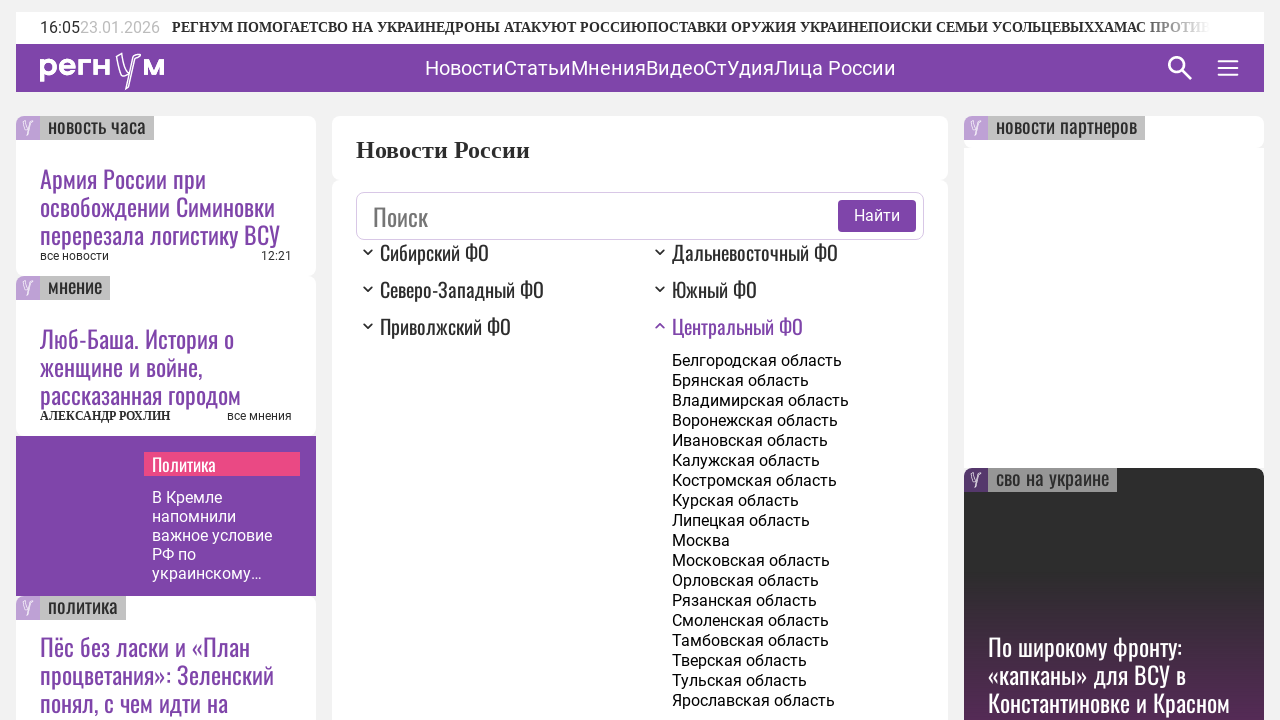

--- FILE ---
content_type: text/html;charset=utf-8
request_url: https://regnum.ru/russian/fd-central/belgorod/valuyskiy-rayon
body_size: 128422
content:
<!DOCTYPE html><html  lang="ru" prefix="og: http://ogp.me/ns#"><head><meta charset="utf-8">
<meta name="viewport" content="width=device-width, initial-scale=1.0">
<title>Новости Белгородской области - ИА REGNUM</title>
<style>/*! normalize.css v8.0.1 | MIT License | github.com/necolas/normalize.css */html{line-height:1.15;-webkit-text-size-adjust:100%}body{margin:0}main{display:block}h1{font-size:2em;margin:.67em 0}hr{box-sizing:content-box;height:0;overflow:visible}pre{font-family:monospace,monospace;font-size:1em}a{background-color:transparent}abbr[title]{border-bottom:none;text-decoration:underline;-webkit-text-decoration:underline dotted;text-decoration:underline dotted}b,strong{font-weight:bolder}code,kbd,samp{font-family:monospace,monospace;font-size:1em}small{font-size:80%}sub,sup{font-size:75%;line-height:0;position:relative;vertical-align:baseline}sub{bottom:-.25em}sup{top:-.5em}img{border-style:none}button,input,optgroup,select,textarea{font-family:inherit;font-size:100%;line-height:1.15;margin:0}button,input{overflow:visible}button,select{text-transform:none}[type=button],[type=reset],[type=submit],button{-webkit-appearance:button}[type=button]::-moz-focus-inner,[type=reset]::-moz-focus-inner,[type=submit]::-moz-focus-inner,button::-moz-focus-inner{border-style:none;padding:0}[type=button]:-moz-focusring,[type=reset]:-moz-focusring,[type=submit]:-moz-focusring,button:-moz-focusring{outline:1px dotted ButtonText}fieldset{padding:.35em .75em .625em}legend{box-sizing:border-box;color:inherit;display:table;max-width:100%;padding:0;white-space:normal}progress{vertical-align:baseline}textarea{overflow:auto}[type=checkbox],[type=radio]{box-sizing:border-box;padding:0}[type=number]::-webkit-inner-spin-button,[type=number]::-webkit-outer-spin-button{height:auto}[type=search]{-webkit-appearance:textfield;outline-offset:-2px}[type=search]::-webkit-search-decoration{-webkit-appearance:none}::-webkit-file-upload-button{-webkit-appearance:button;font:inherit}details{display:block}summary{display:list-item}[hidden],template{display:none}</style>
<style>.lg-outer .lg-thumb-outer{background-color:#0d0a0a;float:left;max-height:350px;overflow:hidden;width:100%}.lg-outer .lg-thumb-outer.lg-grab .lg-thumb-item{cursor:-o-grab;cursor:-ms-grab;cursor:grab}.lg-outer .lg-thumb-outer.lg-grabbing .lg-thumb-item{cursor:move;cursor:-o-grabbing;cursor:-ms-grabbing;cursor:grabbing}.lg-outer .lg-thumb-outer.lg-dragging .lg-thumb,.lg-outer .lg-thumb-outer.lg-rebuilding-thumbnails .lg-thumb{transition-duration:0s!important}.lg-outer .lg-thumb-outer.lg-thumb-align-middle{text-align:center}.lg-outer .lg-thumb-outer.lg-thumb-align-left{text-align:left}.lg-outer .lg-thumb-outer.lg-thumb-align-right{text-align:right}.lg-outer.lg-single-item .lg-thumb-outer{display:none}.lg-outer .lg-thumb{display:inline-block;height:100%;margin-bottom:-5px;padding:5px 0;vertical-align:middle}@media (min-width:768px){.lg-outer .lg-thumb{padding:10px 0}}.lg-outer .lg-thumb-item{border-radius:2px;cursor:pointer;float:left;height:100%;margin-bottom:5px;overflow:hidden;will-change:border-color}@media (min-width:768px){.lg-outer .lg-thumb-item{border:2px solid #fff;border-radius:4px;transition:border-color .25s ease}}.lg-outer .lg-thumb-item.active,.lg-outer .lg-thumb-item:hover{border-color:#a90707}.lg-outer .lg-thumb-item img{display:block;height:100%;-o-object-fit:cover;object-fit:cover;width:100%}.lg-outer.lg-can-toggle .lg-item{padding-bottom:0}.lg-outer .lg-toggle-thumb:after{content:""}.lg-outer.lg-animate-thumb .lg-thumb{transition-timing-function:cubic-bezier(.215,.61,.355,1)}.lg-outer.lg-css3.lg-zoom-dragging .lg-item.lg-complete.lg-zoomable .lg-image,.lg-outer.lg-css3.lg-zoom-dragging .lg-item.lg-complete.lg-zoomable .lg-img-wrap{transition-duration:0s!important}.lg-outer.lg-use-transition-for-zoom .lg-item.lg-complete.lg-zoomable .lg-img-wrap{transition:transform .5s cubic-bezier(.12,.415,.01,1.19) 0s;will-change:transform}.lg-outer.lg-use-transition-for-zoom.lg-zoom-drag-transition .lg-item.lg-complete.lg-zoomable .lg-img-wrap{transition:transform .8s cubic-bezier(0,0,.25,1) 0s;will-change:transform}.lg-outer .lg-item.lg-complete.lg-zoomable .lg-img-wrap{backface-visibility:hidden;transform:translateZ(0)}.lg-outer .lg-item.lg-complete.lg-zoomable .lg-dummy-img,.lg-outer .lg-item.lg-complete.lg-zoomable .lg-image{backface-visibility:hidden;transform:scaleX(1);transition:transform .5s cubic-bezier(.12,.415,.01,1.19) 0s,opacity .15s!important}.lg-outer .lg-item.lg-complete.lg-zoomable .lg-dummy-img.no-transition,.lg-outer .lg-item.lg-complete.lg-zoomable .lg-image.no-transition{transition:none!important}.lg-outer .lg-item.lg-complete.lg-zoomable .lg-dummy-img.reset-transition,.lg-outer .lg-item.lg-complete.lg-zoomable .lg-image.reset-transition{left:50%!important;max-height:none!important;max-width:none!important;top:50%!important;transform:scaleX(1) translate3d(-50%,-50%,0)!important}.lg-outer .lg-item.lg-complete.lg-zoomable .lg-dummy-img.reset-transition-x,.lg-outer .lg-item.lg-complete.lg-zoomable .lg-image.reset-transition-x{left:50%!important;max-height:none!important;max-width:none!important;top:0!important;transform:scaleX(1) translate3d(-50%,0,0)!important}.lg-outer .lg-item.lg-complete.lg-zoomable .lg-dummy-img.reset-transition-y,.lg-outer .lg-item.lg-complete.lg-zoomable .lg-image.reset-transition-y{left:0!important;max-height:none!important;max-width:none!important;top:50%!important;transform:scaleX(1) translate3d(0,-50%,0)!important}.lg-icon.lg-zoom-in:after{content:""}.lg-actual-size .lg-icon.lg-zoom-in{opacity:.5;pointer-events:none}.lg-icon.lg-actual-size{font-size:20px}.lg-icon.lg-actual-size:after{content:""}.lg-icon.lg-zoom-out{opacity:.5;pointer-events:none}.lg-icon.lg-zoom-out:after{content:""}.lg-zoomed .lg-icon.lg-zoom-out{opacity:1;pointer-events:auto}.lg-outer.lg-first-slide-loading .lg-actual-size,.lg-outer.lg-first-slide-loading .lg-zoom-in,.lg-outer.lg-first-slide-loading .lg-zoom-out,.lg-outer[data-lg-slide-type=iframe] .lg-actual-size,.lg-outer[data-lg-slide-type=iframe] .lg-zoom-in,.lg-outer[data-lg-slide-type=iframe] .lg-zoom-out,.lg-outer[data-lg-slide-type=video] .lg-actual-size,.lg-outer[data-lg-slide-type=video] .lg-zoom-in,.lg-outer[data-lg-slide-type=video] .lg-zoom-out{opacity:.75;pointer-events:none}@font-face{font-display:block;font-family:lg;font-style:normal;font-weight:400;src:url([data-uri]) format("woff2"),url(/app/lg.oyjwlqP2.ttf?io9a6k) format("truetype"),url(/app/lg.CosQH4Cu.woff?io9a6k) format("woff"),url(/app/lg.B0dIV2BS.svg?io9a6k#lg) format("svg")}.lg-icon{font-family:lg!important;speak:never;font-style:normal;font-variant:normal;font-weight:400;line-height:1;text-transform:none;-webkit-font-smoothing:antialiased;-moz-osx-font-smoothing:grayscale}.lg-container{font-family:system-ui,-apple-system,Segoe UI,Roboto,Helvetica Neue,Arial,Noto Sans,Liberation Sans,sans-serif,Apple Color Emoji,Segoe UI Emoji,Segoe UI Symbol,Noto Color Emoji}.lg-next,.lg-prev{background-color:#00000073;border:none;border-radius:2px;color:#999;cursor:pointer;display:block;font-size:22px;margin-top:-10px;outline:none;padding:8px 10px 9px;position:absolute;top:50%;z-index:1084}.lg-next.disabled,.lg-prev.disabled{cursor:default;opacity:0!important}.lg-next:hover:not(.disabled),.lg-prev:hover:not(.disabled){color:#fff}.lg-single-item .lg-prev,.lg-single-item .lg-next{display:none}.lg-next{right:20px}.lg-next:before{content:""}.lg-prev{left:20px}.lg-prev:after{content:""}@keyframes lg-right-end{0%{left:0}50%{left:-30px}to{left:0}}@keyframes lg-left-end{0%{left:0}50%{left:30px}to{left:0}}.lg-outer.lg-right-end .lg-object{animation:lg-right-end .3s;position:relative}.lg-outer.lg-left-end .lg-object{animation:lg-left-end .3s;position:relative}.lg-toolbar{left:0;position:absolute;top:0;width:100%;z-index:1082}.lg-media-overlap .lg-toolbar{background-image:linear-gradient(0deg,transparent,rgba(0,0,0,.4))}.lg-toolbar .lg-icon{background:none;border:none;box-shadow:none;color:#999;cursor:pointer;float:right;font-size:24px;height:47px;line-height:27px;outline:medium none;padding:10px 0;text-align:center;text-decoration:none!important;transition:color .2s linear;width:50px;will-change:color}.lg-toolbar .lg-icon.lg-icon-18{font-size:18px}.lg-toolbar .lg-icon:hover{color:#fff}.lg-toolbar .lg-close:after{content:""}.lg-toolbar .lg-maximize{font-size:22px}.lg-toolbar .lg-maximize:after{content:""}.lg-toolbar .lg-download:after{content:""}.lg-sub-html{color:#eee;font-size:16px;opacity:0;padding:10px 40px;text-align:center;transition:opacity .2s ease-out 0s;z-index:1080}.lg-sub-html h4{font-size:13px;font-weight:700;margin:0}.lg-sub-html p{font-size:12px;margin:5px 0 0}.lg-sub-html a{color:inherit}.lg-sub-html a:hover{text-decoration:underline}.lg-media-overlap .lg-sub-html{background-image:linear-gradient(180deg,transparent,rgba(0,0,0,.6))}.lg-item .lg-sub-html{bottom:0;left:0;position:absolute;right:0}.lg-error-msg{color:#999;font-size:14px}.lg-counter{color:#999;display:inline-block;font-size:16px;height:47px;padding-left:20px;padding-top:12px;vertical-align:middle}.lg-closing .lg-next,.lg-closing .lg-prev,.lg-closing .lg-sub-html,.lg-closing .lg-toolbar{opacity:0;transition:transform .08 cubic-bezier(0,0,.25,1) 0s,opacity .08 cubic-bezier(0,0,.25,1) 0s,color .08 linear}body:not(.lg-from-hash) .lg-outer.lg-start-zoom .lg-item:not(.lg-zoomable) .lg-img-wrap,body:not(.lg-from-hash) .lg-outer.lg-start-zoom .lg-item:not(.lg-zoomable) .lg-video-cont{opacity:0;transform:scale3d(.5,.5,.5);transition:transform .25s cubic-bezier(0,0,.25,1) 0s,opacity .25s cubic-bezier(0,0,.25,1)!important;will-change:transform,opacity}body:not(.lg-from-hash) .lg-outer.lg-start-zoom .lg-item:not(.lg-zoomable).lg-complete .lg-img-wrap,body:not(.lg-from-hash) .lg-outer.lg-start-zoom .lg-item:not(.lg-zoomable).lg-complete .lg-video-cont{opacity:1;transform:scaleX(1)}.lg-icon:focus-visible{border-radius:3px;color:#fff;outline:1px dashed hsla(0,0%,100%,.6)}.lg-toolbar .lg-icon:focus-visible{border-radius:8px;outline-offset:-5px}.lg-group:after{clear:both;content:"";display:table}.lg-container{outline:none}.lg-on{scroll-behavior:unset}.lg-overlay-open{overflow:hidden}.lg-hide-sub-html .lg-sub-html,.lg-next,.lg-pager-outer,.lg-prev,.lg-toolbar{opacity:0;transition:transform .25s cubic-bezier(0,0,.25,1) 0s,opacity .25s cubic-bezier(0,0,.25,1) 0s;will-change:transform,opacity}.lg-show-in .lg-next,.lg-show-in .lg-pager-outer,.lg-show-in .lg-prev,.lg-show-in .lg-toolbar,.lg-show-in.lg-hide-sub-html .lg-sub-html{opacity:1}.lg-show-in .lg-hide-items .lg-prev{opacity:0;transform:translate3d(-10px,0,0)}.lg-show-in .lg-hide-items .lg-next{opacity:0;transform:translate3d(10px,0,0)}.lg-show-in .lg-hide-items .lg-toolbar{opacity:0;transform:translate3d(0,-10px,0)}.lg-show-in .lg-hide-items.lg-hide-sub-html .lg-sub-html{opacity:0;transform:translate3d(0,20px,0)}.lg-outer{height:100%;left:0;opacity:.001;outline:none;overflow:hidden;position:fixed;text-align:left;top:0;transition:opacity .15s ease 0s;width:100%;will-change:auto;z-index:1050}.lg-outer *{box-sizing:border-box}.lg-outer.lg-visible,.lg-outer.lg-zoom-from-image{opacity:1}.lg-outer.lg-css3 .lg-item:not(.lg-start-end-progress).lg-current,.lg-outer.lg-css3 .lg-item:not(.lg-start-end-progress).lg-next-slide,.lg-outer.lg-css3 .lg-item:not(.lg-start-end-progress).lg-prev-slide{transition-duration:inherit!important;transition-timing-function:inherit!important}.lg-outer.lg-css3.lg-dragging .lg-item.lg-current,.lg-outer.lg-css3.lg-dragging .lg-item.lg-next-slide,.lg-outer.lg-css3.lg-dragging .lg-item.lg-prev-slide{opacity:1;transition-duration:0s!important}.lg-outer.lg-grab img.lg-object{cursor:-o-grab;cursor:-ms-grab;cursor:grab}.lg-outer.lg-grabbing img.lg-object{cursor:move;cursor:-o-grabbing;cursor:-ms-grabbing;cursor:grabbing}.lg-outer .lg-content{bottom:0;left:0;position:absolute;right:0;top:0}.lg-outer .lg-inner{bottom:0;left:0;position:absolute;top:0;transition:opacity 0s;white-space:nowrap;width:100%}.lg-outer .lg-item{display:none!important}.lg-outer .lg-item:not(.lg-start-end-progress){background:url(/app/loading.BZOHaeKn.gif) no-repeat scroll 50% transparent}.lg-outer.lg-css .lg-current,.lg-outer.lg-css3 .lg-current,.lg-outer.lg-css3 .lg-next-slide,.lg-outer.lg-css3 .lg-prev-slide{display:inline-block!important}.lg-outer .lg-img-wrap,.lg-outer .lg-item{display:inline-block;height:100%;position:absolute;text-align:center;width:100%}.lg-outer .lg-img-wrap:before,.lg-outer .lg-item:before{content:"";display:inline-block;height:100%;vertical-align:middle}.lg-outer .lg-img-wrap{bottom:0;font-size:0;left:0;position:absolute;right:0;top:0;white-space:nowrap}.lg-outer .lg-item.lg-complete{background-image:none}.lg-outer .lg-item.lg-current{z-index:1060}.lg-outer .lg-object{display:inline-block;height:auto;max-height:100%;max-width:100%;position:relative;vertical-align:middle;width:auto}.lg-outer .lg-empty-html .lg-sub-html,.lg-outer .lg-empty-html.lg-sub-html{display:none}.lg-outer.lg-hide-download .lg-download{opacity:.75;pointer-events:none}.lg-outer .lg-first-slide .lg-dummy-img{left:50%;position:absolute;top:50%}.lg-outer.lg-components-open:not(.lg-zoomed) .lg-components{opacity:1;transform:translateZ(0)}.lg-outer.lg-components-open:not(.lg-zoomed) .lg-sub-html{opacity:1;transition:opacity .2s ease-out .15s}.lg-backdrop{background-color:#000;bottom:0;left:0;opacity:0;position:fixed;right:0;top:0;transition:opacity 333ms ease-in 0s;will-change:auto;z-index:1040}.lg-backdrop.in{opacity:1}.lg-css3.lg-no-trans .lg-current,.lg-css3.lg-no-trans .lg-next-slide,.lg-css3.lg-no-trans .lg-prev-slide{transition:none 0s ease 0s!important}.lg-css3.lg-use-css3 .lg-item{backface-visibility:hidden}.lg-css3.lg-fade .lg-item{opacity:0}.lg-css3.lg-fade .lg-item.lg-current{opacity:1}.lg-css3.lg-fade .lg-item.lg-current,.lg-css3.lg-fade .lg-item.lg-next-slide,.lg-css3.lg-fade .lg-item.lg-prev-slide{transition:opacity .1s ease 0s}.lg-css3.lg-use-css3 .lg-item.lg-start-progress{transition:transform 1s cubic-bezier(.175,.885,.32,1.275) 0s}.lg-css3.lg-use-css3 .lg-item.lg-start-end-progress{transition:transform 1s cubic-bezier(0,0,.25,1) 0s}.lg-css3.lg-slide.lg-use-css3 .lg-item{opacity:0}.lg-css3.lg-slide.lg-use-css3 .lg-item.lg-prev-slide{transform:translate3d(-100%,0,0)}.lg-css3.lg-slide.lg-use-css3 .lg-item.lg-next-slide{transform:translate3d(100%,0,0)}.lg-css3.lg-slide.lg-use-css3 .lg-item.lg-current{opacity:1;transform:translateZ(0)}.lg-css3.lg-slide.lg-use-css3 .lg-item.lg-current,.lg-css3.lg-slide.lg-use-css3 .lg-item.lg-next-slide,.lg-css3.lg-slide.lg-use-css3 .lg-item.lg-prev-slide{transition:transform 1s cubic-bezier(0,0,.25,1) 0s,opacity .1s ease 0s}.lg-container{display:none}.lg-container.lg-show{display:block}.lg-container.lg-dragging-vertical .lg-backdrop{transition-duration:0s!important}.lg-container.lg-dragging-vertical .lg-css3 .lg-item.lg-current{opacity:1;transition-duration:0s!important}.lg-inline .lg-backdrop,.lg-inline .lg-outer{position:absolute}.lg-inline .lg-backdrop{z-index:1}.lg-inline .lg-outer{z-index:2}.lg-inline .lg-maximize:after{content:""}.lg-components{bottom:0;left:0;position:absolute;right:0;transform:translate3d(0,100%,0);transition:transform .35s ease-out 0s;will-change:transform;z-index:1080}@font-face{font-display:swap;font-family:Oswald;font-style:normal;font-weight:400;src:url(/app/Oswald-Regular.CJfeyJmY.ttf) format("truetype")}@font-face{font-display:swap;font-family:Regnum Roboto;font-style:normal;font-weight:400;src:url(/app/Roboto-Regular.BHeBnKzs.ttf) format("truetype")}@font-face{font-display:swap;font-family:Regnum Roboto;font-style:normal;font-weight:500;src:url(/app/Roboto-Medium.BPszL6FQ.ttf) format("truetype")}@font-face{font-display:swap;font-family:Regnum Roboto;font-style:normal;font-weight:700;src:url(/app/Roboto-Bold.BKtbn9Wi.ttf) format("truetype")}.list-card{box-sizing:border-box;height:600px;padding:36px 5px 0 24px}.list-card_wrapper{height:564px}.list-card_wrapper-item{border-bottom:1px solid #d8c7e6;display:flex;flex-direction:column;gap:8px;padding:8px 0}.list-card_wrapper-item:last-of-type{border-bottom:none;padding-bottom:16px}.list-card .item-meta{align-items:center;display:flex;justify-content:space-between}@media screen and (width <= 959px){.list-card{height:632px}.list-card_wrapper{height:596px}}@media screen and (width <= 639px){.list-card.authors-list-card{height:464px}.list-card.authors-list-card .list-card_wrapper{height:428px}}.list-card-scroll{overflow-y:scroll;padding-right:19px}.list-card-scroll::-webkit-scrollbar{background-color:#fff;width:5px}.list-card-scroll::-webkit-scrollbar-thumb{background-color:#7f45aa;border-radius:3px}.mobile-view .list-card .list-card_wrapper{overflow:hidden}.border-radius-card{background-color:#fff;border-radius:8px;overflow:hidden;position:relative}.list-card-large .list-item,.list-card-medium .list-item{border-bottom:1px solid #d8c7e6;box-sizing:border-box;height:74px;margin:0 24px;overflow:hidden;padding:8px 0}.list-card-large .list-item-text,.list-card-medium .list-item-text{display:-webkit-box;overflow:hidden;-webkit-box-orient:vertical;-webkit-line-clamp:3}.page-column{display:flex;flex-direction:column;gap:24px}.medium-view .page-column,.small-view .page-column{gap:20px}.article-text{color:#2d2d2d;display:inline-block;font: 400 16px/22px Regnum Roboto;width:100%;word-break:break-word}.article-text div:has(>table){line-height:0;max-width:100%}.article-text .translation-message-time{border-top:1px solid #d8c7e6;font: 400 12px/16px Regnum Roboto;padding-top:16px}.article-text p img{border-radius:8px;display:flex;max-width:100%;min-width:100%}.article-text p .detail-img-caption{box-sizing:border-box;color:#2d2d2d;display:flex;flex-direction:column;font: 400 12px/14px Regnum Roboto;gap:4px;justify-content:flex-end;padding:12px 24px 0;text-align:right;width:100%}.article-text p a{border-bottom:1px solid #7f45aa}.article-text p a:hover{border-bottom:1px solid #b68bdd;color:#b68bdd;text-decoration:none}.article-text strong[style*="color: #4A7EB8;"],.article-text strong[style*="color: #6e18c0;"]{color:#7f45aa!important;font-weight:400!important}.article-text b,.article-text strong{font-weight:700}.article-text strong>em{font-style:normal}.article-text strong>em a{font-weight:400}.article-text sup{font-size:small;vertical-align:super}.article-text p>em,.article-text p>i{font-style:italic}.article-text .video-container{margin:16px 0}.article-text p.detail-blockquote{font-style:italic}.article-text p.detail-blockquote span:last-of-type{color:#2d2d2d;font-style:normal}.article-text .detail-question{font-weight:600}.article-text .article-info-line{background:#d8c7e680;border-radius:2px;display:inline;margin-right:8px;padding:0 4px}.article-text .article-info-line .article-info-place{border:0}.article-text .article-info-line .article-info-place:hover{border-bottom:0;color:#2d2d2d;text-decoration:underline}.article-text iframe,.article-text video{border:0;display:block;margin:0 auto;max-width:100%}.article-text .ts-h2{clear:both;font:22px/30px "PT Serif",serif;font-weight:700;margin:16px 0}.article-text .ts .detail-subheader,.article-text .ts-h3{clear:both;font:18px/30px "PT Serif",serif;font-weight:700;margin:10px 0 8px}.article-text .ts-epigraph-wrapper{clear:both;margin-bottom:16px;margin-top:16px;overflow:auto}.article-text .ts-epigraph-wrapper .ts-epigraph{clear:both;float:right;margin-bottom:0;margin-top:0;max-width:440px;text-align:right}.article-text .ts-epigraph-wrapper .ts-epigraph-author{clear:both;display:block;font-style:italic;line-height:18px;margin-top:8px}.article-text .ts-footnote{background-image:linear-gradient(90deg,#ff8724 75%,transparent 0);background-position-y:20px;background-repeat:repeat-x;background-size:7px 1px;cursor:pointer;display:inline-block;position:relative}.article-text .ts-footnote-text{background-color:#fff0e2;border-radius:4px;bottom:100%;color:#2d2d2d;font:12px/20px Open Sans,sans-serif;left:50%;margin-left:-60px;opacity:0;padding:5px 0;position:absolute;text-align:center;transition:opacity .2s ease-in;visibility:hidden;width:120px;z-index:1}.article-text .ts-footnote-text:after{border:5px solid transparent;border-top-color:#fff0e2;content:"";left:50%;margin-left:-5px;position:absolute;top:100%}.article-text .ts-footnote:hover .ts-footnote-text{opacity:1;visibility:visible}.article-text .ts-poetry{font:italic 16px/18px Regnum Roboto;margin:0 0 8px}.article-text .ts-poetry span{display:block}.article-text .ts-quote{border-left:6px solid #7f45aa;box-sizing:border-box;clear:both;color:#7f45aa;margin:16px 0;max-width:760px;padding-left:24px;width:100%}.article-text .ts-quote+.ts-quote{margin-top:-16px;padding-top:16px}.article-text .ts-quote-author{color:#85858580;display:block;margin-top:8px}.article-text .ts-direct-speech{font-style:italic}.article-text .ts-editor-comment{background:#f2f2f2;box-sizing:border-box;clear:both;color:#7f45aa;float:right;font: 400 24px/36px Oswald;height:auto;margin:16px 0 16px 16px;padding:24px;width:200px}.article-text .ts-help-comment{align-self:center;background-color:#fff0e2;box-sizing:border-box;clear:both;margin:16px 0;max-width:760px;padding:12px 24px;width:100%}.article-text .ts-help-link{border-bottom:none;position:relative;text-decoration:none}.article-text .ts-help-link:before{background:url([data-uri]) -17px 14px repeat-x;background-size:55px;content:"";display:block;height:120%;left:0;position:absolute;top:0;width:100%}.article-text .ts-help-link:hover{border-bottom:none;color:#ff8724}.article-text .ts-interview-question{font-weight:700}.article-text .ts-interview-answer,.article-text .ts-interview-question .ts-interviewer{font-weight:400}.article-text .ts-interview-answer .ts-respondent{font-weight:700}.mobile-view .article-content .article-text .ts-editor-comment{display:none}.article-content{align-items:flex-start;box-sizing:border-box;color:#2d2d2d;display:flex;flex-direction:column;font: 400 16px/19px Regnum Roboto;max-width:100%;width:100%}.article-content.article{min-width:100%}.article-content_main{background:#fff;border-radius:8px;box-sizing:border-box;padding:24px 24px 0;width:100%}.article-content_main.article-with-top-label{overflow:hidden;padding-top:32px;position:relative}.article-content_main h1,.article-content_main h2{margin:0}.article-content_main .top-label{justify-content:flex-end}.article-content_main .top-label .tile-theme_text.no-logo{background-color:#85858580;color:#2d2d2d;cursor:default;text-decoration:none}.article-content_main .article-header{color:#7f45aa;font: 400 38px/48px Oswald}.article-content_main .article-header span{color:#ea4984}.article-content_main .article-mantra,.article-content_main .translation-status{color:#bcbcbc;font: 400 12px/14px Regnum Roboto;margin-top:12px}.article-content_main .article-mantra span,.article-content_main .translation-status span{color:#ea4984}.article-content_main .article-alt-header{color:#bcbcbc;font: 400 12px/14px Regnum Roboto;margin:12px 0 0}.article-content_main .bold-alt-header{color:#2d2d2d;font: 700 24px/28px Regnum Roboto;margin:24px 0}.article-content_main .article-info-wrapper{align-items:flex-end;box-sizing:border-box;display:flex;flex-direction:row;gap:10px;justify-content:space-between;margin:24px 0 0;position:relative;width:100%}.article-content_main .article-info-wrapper .article-info_author{color:#2d2d2d;display:flex;flex-direction:column;font: 700 12px/16px Regnum Roboto;text-transform:uppercase}.article-content_main .article-info-wrapper .article-info_counters{align-items:flex-end;color:#2d2d2d;display:flex;font: 400 12px/16px Regnum Roboto;text-align:right}.article-content_main .article-info-wrapper .article-info_counters .slash{margin:0 4px}.article-content_main .adv-wrapper{display:inline-block}.article-content_footer{box-sizing:border-box;display:flex;flex-direction:column;gap:24px;margin-top:24px;width:100%}.article-content_footer .slot-wrapper{margin:24px 24px 0;width:calc(100% - 48px)}.article-content_footer .slot-wrapper:first-child{margin-top:0}.article-content_footer .partners-wrapper{background:#fff;height:332px;width:100%}.video-icon{position:relative;top:2px}.video-icon svg path{fill:#7f45aa}.list-content{box-sizing:border-box;display:flex;flex-direction:column;width:100%}.list-content .show-more-btn{align-items:center;align-self:center;display:flex;justify-content:center;margin-top:16px;width:100%}.list-content .show-more-btn .video-icon{align-items:center;background:#7f45ab80;border-radius:50%;color:#fff;cursor:pointer;display:flex;height:32px;justify-content:center;width:32px}.list-content .show-more-btn .video-icon svg path{fill:#fff}.message-empty-list{display:flex;font:italic 16px/18px Regnum Roboto;justify-content:center;padding:24px 0 16px;width:100%}.small-view .page-container .article-content_main .article-header{font: 400 36px/44px Oswald}.small-view .page-container .article-content_main .bold-alt-header{font: 700 22px/26px Regnum Roboto}.small-view .page-container .article-content_main .article-info-wrapper{align-items:flex-start;flex-direction:column}.mobile-view .page-container .article-content_main{padding:32px 24px 0}.mobile-view .page-container .article-content_main .article-header{font: 400 30px/36px Oswald}.mobile-view .page-container .article-content_main .bold-alt-header{font: 700 16px/18px Regnum Roboto}.mobile-view .page-container .article-content_main .article-info-wrapper{align-items:flex-start;flex-direction:column}.mobile-view .page-container .article-content_footer{margin-top:16px}.info-content{align-items:flex-start;background:#fff;border-radius:8px;display:flex;flex-direction:column;gap:24px;height:-moz-fit-content;height:fit-content;overflow:hidden;padding:24px 0;width:100%}.info-content_header{color:#7f45aa;font: 400 38px/48px Oswald;padding:0 24px}.info-content_sub-header{color:#2d2d2d;font: 700 24px/28px Regnum Roboto;padding:0 24px}.info-content_item-wrapper{align-items:flex-start;box-sizing:border-box;display:flex;flex-direction:column;gap:16px;padding:0 24px;width:100%}.info-content_item-wrapper .item-header{color:#2d2d2d;font: 700 12px/16px Regnum Roboto;text-transform:uppercase}.info-content_item-wrapper .info-item{align-items:center;color:#2d2d2d;display:flex;flex-direction:row;font: 400 16px/19px Regnum Roboto;gap:8px}.info-content_item-wrapper .info-item svg{color:#7f45aa;font-size:24px;max-width:24px;min-width:24px;width:24px}.info-content_item-wrapper .info-item .link{color:#7f45aa}.info-content_item-wrapper .info-item p,.info-content_item-wrapper .info-item ul{margin:0}.info-content_item-wrapper .founder-item{font: 400 12px/16px Regnum Roboto;margin-left:32px}.lg-container.gallery .lg-backdrop{background:#2d2d2d}.lg-container.gallery .lg-components{bottom:0;display:flex;flex-direction:column;gap:12px;height:50vh;margin:0 auto;max-width:600px;padding:12px}.lg-container.gallery .lg-components .lg-sub-html{align-items:center;background-image:linear-gradient(180deg,#2d2d2d00,#2d2d2d66);display:flex;flex-direction:column;gap:12px;padding:0 12px}.lg-container.gallery .lg-components .lg-sub-html .news-image_source{align-items:center;background:#ffffff80;border-bottom-right-radius:8px;box-sizing:border-box;color:#2d2d2d;display:flex;font: 400 12px/14px Regnum Roboto;gap:4px;height:30px;max-width:100%;opacity:0;padding:8px 16px;position:absolute;right:12px;top:-30px}.lg-container.gallery .lg-components .lg-sub-html .news-image_source svg{height:14px;fill:#2d2d2d}.lg-container.gallery .lg-components .lg-sub-html .article-title{align-items:center;color:#7f45aa;display:flex;font: 400 24px/28px Oswald;text-align:left;width:100%}.lg-container.gallery .lg-components .lg-sub-html .article-anons{display:-webkit-box;overflow:hidden;text-align:left;-webkit-box-orient:vertical;-webkit-line-clamp:2;font: 400 16px/19px Regnum Roboto;text-decoration:none}.lg-container.gallery .lg-components .lg-sub-html .article-meta{align-items:flex-end;display:flex;flex-direction:row;justify-content:space-between;width:100%}.lg-container.gallery .lg-components .lg-sub-html .article-meta_date{font: 400 12px/16px Regnum Roboto;white-space:nowrap}.lg-container.gallery .lg-components .lg-sub-html .article-meta_author{font: 700 12px/16px Regnum Roboto;text-align:end;text-transform:uppercase}.lg-container.gallery .lg-media-overlap .lg-toolbar{background-image:linear-gradient(0deg,#2d2d2d00,#2d2d2d99)}.lg-container.gallery .lg-outer{background:#2d2d2d}.lg-container.gallery .lg-outer.lg-grab .news-image_source{opacity:1}.lg-container.gallery .lg-outer .lg-content{height:calc(100% - 50vh - 47px);margin:0 auto;max-width:600px;width:100%}.lg-container.gallery .lg-outer .lg-content .lg-img-wrap{align-items:flex-end;display:flex;padding:0 12px}.lg-container.gallery .lg-outer .lg-content .lg-img-wrap img{border-radius:8px;-o-object-fit:contain;object-fit:contain;width:100%}.lg-container.gallery .lg-outer .lg-thumb-outer{background:#2d2d2d}.lg-container.gallery .lg-outer .lg-thumb-outer .lg-group .lg-thumb-item.active,.lg-container.gallery .lg-outer .lg-thumb-outer .lg-group .lg-thumb-item:hover{border-color:#7f45aa}.lg-container.gallery.lg-left-thumbnails .lg-outer{background:#2d2d2d;height:720px;left:50%;top:50%;transform:translate(-50%,-50%);width:100%}.lg-container.gallery.lg-left-thumbnails .lg-outer .lg-sub-html{padding:0}.lg-container.gallery.lg-left-thumbnails .lg-outer .lg-sub-html .news-image_source{right:0;top:-54px}.lg-container.gallery.lg-left-thumbnails .lg-outer.lg-dragging .lg-content{z-index:-2}.lg-container.gallery.lg-left-thumbnails .lg-outer .lg-content{bottom:0!important;height:480px;margin:0 auto 24px;top:0!important;width:600px}.lg-container.gallery.lg-left-thumbnails .lg-outer .lg-content .lg-img-wrap{padding:0}.lg-container.gallery.lg-left-thumbnails .lg-outer .lg-content .lg-img-wrap img{border-radius:8px;height:100%;-o-object-fit:cover;object-fit:cover;vertical-align:top;width:100%}.lg-container.gallery.lg-left-thumbnails .lg-outer .lg-content .lg-prev-slide{z-index:-1}.lg-container.gallery.lg-left-thumbnails .lg-outer .lg-components{height:216px;margin:auto;padding:0 24px;transform:none;width:600px}.lg-container.gallery.lg-left-thumbnails .lg-outer .lg-toolbar{display:flex;left:auto;right:0;text-align:left;width:calc(50% - 360px)}.lg-container.gallery.lg-left-thumbnails .lg-outer .lg-thumb-outer{bottom:0;cursor:auto;display:flex;height:100%;justify-content:flex-end;left:0;max-height:none;overflow-y:auto;padding:0 7px 0 0;top:0;width:calc(50% - 360px);z-index:2000}.lg-container.gallery.lg-left-thumbnails .lg-outer .lg-thumb-outer::-webkit-scrollbar{width:5px}.lg-container.gallery.lg-left-thumbnails .lg-outer .lg-thumb-outer .lg-group{align-items:flex-end;display:flex;flex-direction:column;gap:12px;padding:0}.lg-container.gallery.lg-left-thumbnails .lg-outer .lg-thumb-outer .lg-group .lg-thumb-item{cursor:pointer;margin:0;max-height:112px;min-height:112px}.lg-outer.lg-components-open:not(.lg-zoomed) .lg-components{transform:none}.lg-container.news-picture .lg-outer .lg-toolbar .lg-counter,.lg-container.slider-gallery .lg-outer .lg-toolbar .lg-counter{font-family:Regnum Roboto;padding:16px}.lg-container.news-picture .lg-outer .lg-toolbar .lg-close,.lg-container.slider-gallery .lg-outer .lg-toolbar .lg-close{margin-right:8px;padding:12px 2px}.lg-container.news-picture .lg-outer .lg-content .lg-next,.lg-container.news-picture .lg-outer .lg-content .lg-prev,.lg-container.slider-gallery .lg-outer .lg-content .lg-next,.lg-container.slider-gallery .lg-outer .lg-content .lg-prev{border-radius:100%;height:64px;width:64px}.lg-container.news-picture .lg-outer .lg-content .lg-next svg,.lg-container.news-picture .lg-outer .lg-content .lg-prev svg,.lg-container.slider-gallery .lg-outer .lg-content .lg-next svg,.lg-container.slider-gallery .lg-outer .lg-content .lg-prev svg{color:#fff;height:21px;width:21px}.lg-container.news-picture .lg-outer .lg-content .lg-next:after,.lg-container.news-picture .lg-outer .lg-content .lg-next:before,.lg-container.news-picture .lg-outer .lg-content .lg-prev:after,.lg-container.news-picture .lg-outer .lg-content .lg-prev:before,.lg-container.slider-gallery .lg-outer .lg-content .lg-next:after,.lg-container.slider-gallery .lg-outer .lg-content .lg-next:before,.lg-container.slider-gallery .lg-outer .lg-content .lg-prev:after,.lg-container.slider-gallery .lg-outer .lg-content .lg-prev:before{display:none}.lg-container.news-picture .lg-outer .lg-content .lg-prev,.lg-container.slider-gallery .lg-outer .lg-content .lg-prev{left:0;transform:rotate(90deg)}.lg-container.news-picture .lg-outer .lg-content .lg-next,.lg-container.slider-gallery .lg-outer .lg-content .lg-next{right:0;transform:rotate(-90deg)}.lg-container.news-picture .lg-outer .lg-components,.lg-container.slider-gallery .lg-outer .lg-components{font-family:Regnum Roboto}.lg-container.news-picture .lg-sub-html svg,.lg-container.slider-gallery .lg-sub-html svg{height:12px;fill:#fff;vertical-align:text-top}body{background-color:#f2f2f2;font-family:Regnum Roboto,serif;font-size:16px;font-style:normal;font-weight:400;line-height:19px}body .article-container{display:grid;gap:16px;grid:auto/300px 1fr 300px}body .medium-view .article-container{grid:auto/240px 1fr 240px}body .small-view .article-container{grid:auto/1fr 240px}body .mobile-view .article-container{grid:auto/auto}a{color:inherit;cursor:pointer;text-decoration:none}a:hover{text-decoration:underline}.main-logo{align-items:flex-end;display:flex;height:100%}.main-logo img{padding:0 0 1px}.footer-pages .column-item,.main-pages .column-item,.sub-pages .column-item{align-items:center;color:#fff;display:flex;font: 400 20px/24px Regnum Roboto}.footer-pages .column-item img,.main-pages .column-item img,.sub-pages .column-item img{height:16px;width:16px}.svg-icon{align-items:center;display:flex;justify-content:center}.ps__rail-y{opacity:1!important}.ps--active-x>.ps__rail-x,.ps--active-y>.ps__rail-y{background-color:inherit!important}.ps__rail-y.ps--clicking .ps__thumb-y,.ps__rail-y:focus>.ps__thumb-y,.ps__rail-y:hover>.ps__thumb-y{width:6px}.ps__thumb-y{background-color:#7f45aa!important;right:0!important;width:5px!important}.news-list-wrapper{background:#fff;border-radius:8px;box-sizing:border-box;height:-moz-fit-content;height:fit-content;overflow:hidden;padding:24px 24px 8px;position:relative}.flatpickr-calendar .flatpickr-day.selected{background-color:#7f45aa;border-color:#7f45aa}</style>
<style>.ps{overflow:hidden!important;overflow-anchor:none;-ms-overflow-style:none;touch-action:auto;-ms-touch-action:auto}.ps__rail-x{bottom:0;height:15px}.ps__rail-x,.ps__rail-y{display:none;opacity:0;position:absolute;transition:background-color .2s linear,opacity .2s linear;-webkit-transition:background-color .2s linear,opacity .2s linear}.ps__rail-y{right:0;width:15px}.ps--active-x>.ps__rail-x,.ps--active-y>.ps__rail-y{background-color:transparent;display:block}.ps--focus>.ps__rail-x,.ps--focus>.ps__rail-y,.ps--scrolling-x>.ps__rail-x,.ps--scrolling-y>.ps__rail-y,.ps:hover>.ps__rail-x,.ps:hover>.ps__rail-y{opacity:.6}.ps .ps__rail-x.ps--clicking,.ps .ps__rail-x:focus,.ps .ps__rail-x:hover,.ps .ps__rail-y.ps--clicking,.ps .ps__rail-y:focus,.ps .ps__rail-y:hover{background-color:#eee;opacity:.9}.ps__thumb-x{bottom:2px;height:6px;transition:background-color .2s linear,height .2s ease-in-out;-webkit-transition:background-color .2s linear,height .2s ease-in-out}.ps__thumb-x,.ps__thumb-y{background-color:#aaa;border-radius:6px;position:absolute}.ps__thumb-y{right:2px;transition:background-color .2s linear,width .2s ease-in-out;-webkit-transition:background-color .2s linear,width .2s ease-in-out;width:6px}.ps__rail-x.ps--clicking .ps__thumb-x,.ps__rail-x:focus>.ps__thumb-x,.ps__rail-x:hover>.ps__thumb-x{background-color:#999;height:11px}.ps__rail-y.ps--clicking .ps__thumb-y,.ps__rail-y:focus>.ps__thumb-y,.ps__rail-y:hover>.ps__thumb-y{background-color:#999;width:11px}@supports (-ms-overflow-style:none){.ps{overflow:auto!important}}@media (-ms-high-contrast:none),screen and (-ms-high-contrast:active){.ps{overflow:auto!important}}.ps{position:relative}</style>
<style>.suggested_tile_grid{--thumbnail-height:120px;bottom:53px;column-gap:10px;display:flex;height:var(--thumbnail-height);justify-content:flex-start;left:0;overflow-x:auto;overflow-y:hidden;position:absolute;row-gap:10px;top:auto;white-space:nowrap;width:100%;z-index:100}.suggested_tile{align-items:center;aspect-ratio:16/9;border-radius:2px;display:flex;flex-shrink:0;height:var(--thumbnail-height);justify-content:center;position:relative;width:calc(var(--thumbnail-height)*1.77778)}.suggested_tile img{height:-webkit-fill-available}.suggested_tile_image{max-height:100%;max-width:100%}.suggested_tile:first-child{margin-left:20px}.suggested_tile:last-child{margin-right:20px}.suggested_tile_overlay{align-items:center;background:#0009;color:#fff;display:flex;flex-direction:column;height:100%;justify-content:center;opacity:0;position:absolute;transition:opacity .25s;width:100%}.suggested_tile_overlay .suggested_tile_title{bottom:0;left:10px;position:absolute}.suggested_tile_overlay--blur{-webkit-backdrop-filter:blur(5px);backdrop-filter:blur(5px)}.suggested_tile_overlay>*{transform:translateY(20px);transition:transform .25s}.suggested_tile_overlay:hover{opacity:1}.suggested_tile_overlay:hover>*{transform:translateY(0)}.suggested_tile:hover{cursor:pointer}@media only screen and (max-width:600px) and (orientation:portrait){.suggested_tile_grid{display:none}}@media only screen and (min-width:992px){.suggested_tile_grid{align-content:center;column-gap:40px;display:grid;grid-template-columns:repeat(3,20%);grid-template-rows:min-content min-content;height:calc(100% - 53px);justify-content:center;left:0;position:absolute;row-gap:10px;top:0;width:100%;z-index:100}.suggested_tile:nth-child(n+7){display:none}.suggested_tile:first-child{margin-left:0}.suggested_tile:last-child{margin-right:0}}@media only screen and (min-width:1200px){.suggested_tile_grid{column-gap:10px;grid-template-columns:repeat(4,20%)}.suggested_tile{height:auto;width:auto}.suggested_tile:nth-child(n+7){display:flex}}.fluid_sub_menu_button{border-bottom:1px solid #e0e0e0;cursor:pointer;padding:0 20px;position:relative}.fluid_sub_menu_button.arrow-right:after{color:#fff;content:"▶";font-size:12px;position:absolute;right:5px;top:50%;transform:translateY(-50%)}.fluid_sub_menu_button.arrow-left:before{color:#fff;content:"◀";font-size:12px;left:5px;position:absolute;top:50%;transform:translateY(-50%)}.fluid_video_wrapper{animation:none;animation-delay:0;animation-direction:normal;animation-duration:0;animation-fill-mode:none;animation-iteration-count:1;animation-name:none;animation-play-state:running;animation-timing-function:ease;backface-visibility:visible;background:0;background-attachment:scroll;background-clip:border-box;background-color:transparent;background-image:none;background-origin:padding-box;background-position:0 0;background-position-x:0;background-position-y:0;background-repeat:repeat;background-size:auto auto;border:0;border-collapse:separate;border-image:none;border-radius:0;border-spacing:0;border-top-color:inherit;border-top-style:none;border-top-width:medium;bottom:auto;box-shadow:none;box-sizing:content-box;caption-side:top;clear:none;clip:auto;color:inherit;column-fill:balance;column-gap:normal;column-rule:medium none currentColor;column-rule-color:currentColor;column-rule-style:none;column-rule-width:none;column-span:1;columns:auto;content:normal;counter-increment:none;counter-reset:none;cursor:auto;direction:ltr;display:inline;empty-cells:show;float:none;font:normal;font-family:-apple-system,BlinkMacSystemFont,segoe ui,roboto,oxygen-sans,ubuntu,cantarell,helvetica neue,arial,sans-serif,apple color emoji,segoe ui emoji,segoe ui symbol;font-size:medium;font-style:normal;font-variant:normal;font-weight:400;height:auto;-webkit-hyphens:none;-ms-hyphens:none;hyphens:none;left:auto;letter-spacing:normal;line-height:normal;list-style:none;list-style-image:none;list-style-position:outside;list-style-type:disc;margin:0;max-height:none;max-width:none;min-height:0;min-width:0;opacity:1;orphans:0;outline:0;outline-color:invert;outline-style:none;outline-width:medium;overflow:visible;overflow-x:visible;overflow-y:visible;padding:0;page-break-after:auto;page-break-before:auto;page-break-inside:auto;perspective:none;perspective-origin:50% 50%;position:static;quotes:"“" "”" "‘" "’";right:auto;-moz-tab-size:8;tab-size:8;table-layout:auto;text-align:inherit;text-align-last:auto;text-decoration:none;text-decoration-color:inherit;text-decoration-line:none;text-decoration-style:solid;text-indent:0;text-shadow:none;text-transform:none;top:auto;transform:none;transform-style:flat;transition:none;transition-delay:0s;transition-duration:0s;transition-property:none;transition-timing-function:ease;unicode-bidi:normal;vertical-align:baseline;visibility:visible;white-space:normal;widows:0;width:auto;word-spacing:normal;z-index:auto;-webkit-tap-highlight-color:transparent}.fluid_video_wrapper canvas{pointer-events:none}.fluid_video_wrapper,.fluid_video_wrapper *{box-sizing:content-box}.fluid_video_wrapper:after,.fluid_video_wrapper:before{content:none}.fluid_video_wrapper{display:inline-block;position:relative}.fluid_video_wrapper video{background-color:#000;display:block;position:relative}.fluid_video_wrapper .vast_video_loading{display:table;height:100%;left:0;pointer-events:auto;text-align:center;top:0;width:100%;z-index:1}.fluid_video_wrapper .vast_video_loading:before{background-color:#0003;background-image:url("data:image/svg+xml;charset=utf-8,%3Csvg xmlns='http://www.w3.org/2000/svg' width='200' height='200' class='lds-eclipse' preserveAspectRatio='xMidYMid' style='background:0 0' viewBox='0 0 100 100'%3E%3Cpath fill='%23fff' d='M68.095 59.578A20 20 0 0 0 31.14 44.27a22 20-67.5 0 1 36.955 15.308'%3E%3CanimateTransform attributeName='transform' begin='0s' calcMode='linear' dur='0.8s' keyTimes='0;1' repeatCount='indefinite' type='rotate' values='0 50 51;360 50 51'/%3E%3C/path%3E%3C/svg%3E");background-position:50%,50%;background-repeat:no-repeat,repeat;content:"";height:100%;left:0;position:absolute;top:0;width:100%}.skip_button{background-color:#000000b3;bottom:50px;padding:13px 21px;position:absolute;right:0}.skip_button,.skip_button a{color:#fff;cursor:pointer;font-family:-apple-system,BlinkMacSystemFont,segoe ui,roboto,oxygen-sans,ubuntu,cantarell,helvetica neue,arial,sans-serif,apple color emoji,segoe ui emoji,segoe ui symbol;font-size:13px;font-weight:400;text-align:start;text-decoration:none;white-space:nowrap;z-index:10}.skip_button a span.skip_button_icon{bottom:20px;display:inline-block;position:relative;text-align:left;width:21px}.skip_button a span.skip_button_icon:before{background:url(/app/fluid-icons.CLVjKcRd.svg) no-repeat;background-position:-122px -57px;content:"";height:18px;opacity:.8;position:absolute;top:6px;transition:opacity .3s ease-in-out;width:18px}.skip_button a span.skip_button_icon:before:hover{opacity:1}.skip_button_disabled{cursor:default!important;padding:13px 21px}.close_button{background:#000 url("data:image/svg+xml;charset=utf-8,%3Csvg xmlns='http://www.w3.org/2000/svg' width='24' height='24' fill='%23FFF'%3E%3Cpath d='M19 6.41 17.59 5 12 10.59 6.41 5 5 6.41 10.59 12 5 17.59 6.41 19 12 13.41 17.59 19 19 17.59 13.41 12z'/%3E%3Cpath fill='none' d='M0 0h24v24H0z'/%3E%3C/svg%3E") no-repeat scroll 50%;background-size:18px 18px;cursor:pointer;height:16px;padding:1px;position:absolute;right:0;top:0;width:16px;z-index:31}.close_button:hover{background-color:#000;border:1px solid #fff}.vast_clickthrough_layer{background-color:#fff;opacity:0}.fluid_ad_playing{background-color:#000;border-radius:1px;line-height:18px;opacity:.8;padding:13px 21px;text-align:start;white-space:nowrap}.fluid_ad_cta,.fluid_ad_playing{color:#fff;font-family:-apple-system,BlinkMacSystemFont,segoe ui,roboto,oxygen-sans,ubuntu,cantarell,helvetica neue,arial,sans-serif,apple color emoji,segoe ui emoji,segoe ui symbol;font-size:13px;font-weight:400;position:absolute;z-index:10}.fluid_ad_cta{background-color:#000000b3;cursor:pointer;max-width:50%;padding:13px 21px 13px 13px;text-align:right}.fluid_ad_cta.left{text-align:left}.fluid_ad_cta a{color:#fff;line-height:18px;text-decoration:none}.fluid_ad_cta:hover,.skip_button:not(.skip_button_disabled):hover{background-color:#000}.fluid_html_on_pause,.fluid_html_on_pause_container,.fluid_pseudo_poster{align-items:center;bottom:0;display:flex;flex-direction:column;justify-content:center;left:0;margin:auto;pointer-events:none;position:absolute;right:0;top:0;z-index:0}.fluid_html_on_pause *,.fluid_html_on_pause_container *{pointer-events:auto}.fluid_video_wrapper.mobile .skip_button{bottom:50px}.fluid_initial_play{border-radius:50px;cursor:pointer;height:60px;width:60px}.fluid_initial_play_button{border-color:transparent transparent transparent #fff;border-style:solid;border-width:15px 0 15px 21px;margin-left:23px;margin-top:15px}.fluid_initial_pause_button{border:9px solid #fff;border-bottom:0;border-top:0;height:31px;margin-left:17px;margin-top:15px;width:8px}.fluid_timeline_preview{background-color:#000000d9;border-radius:1px;bottom:11px;color:#fff;line-height:18px;padding:13px 21px;text-align:start}.fluid_timeline_preview,.fluid_video_wrapper.fluid_player_layout_default .fluid_controls_container .fluid_fluid_control_duration{font-family:-apple-system,BlinkMacSystemFont,segoe ui,roboto,oxygen-sans,ubuntu,cantarell,helvetica neue,arial,sans-serif,apple color emoji,segoe ui emoji,segoe ui symbol;font-size:13px;font-weight:400}.fluid_video_wrapper.fluid_player_layout_default .fluid_controls_container .fluid_fluid_control_duration{display:inline-block;font-style:normal;height:24px;line-height:21px;text-align:left;text-decoration:none;white-space:nowrap}.fluid_video_wrapper.fluid_player_layout_default .fluid_controls_container .fluid_fluid_control_duration.cardboard_time{left:13px;top:-15px}.fluid_video_wrapper.fluid_player_layout_default .ad_countdown .ad_timer_prefix,.fluid_video_wrapper.fluid_player_layout_default .fluid_controls_container .fluid_fluid_control_duration.cardboard_time .ad_timer_prefix{color:#f2c94c}.fluid_video_wrapper.fluid_player_layout_default .ad_countdown{bottom:5px;color:red;font-family:-apple-system,BlinkMacSystemFont,segoe ui,roboto,oxygen-sans,ubuntu,cantarell,helvetica neue,arial,sans-serif,apple color emoji,segoe ui emoji,segoe ui symbol;font-size:13px;font-style:normal;font-weight:400;height:24px;line-height:21px;position:absolute;right:0;text-align:left;text-decoration:none;width:75px}.initial_controls_show{opacity:1!important;visibility:visible!important}.fluid_video_wrapper.fluid_player_layout_default .fluid_vr_container{background:linear-gradient(180deg,transparent 0,rgba(0,0,0,.6));bottom:0;color:#fff;filter:progid:DXImageTransform.Microsoft.gradient(startColorstr="#00000000",endColorstr="#ad000000",GradientType=0);height:100%;left:0;pointer-events:none;position:absolute;right:0;width:100%;z-index:0}.fluid_video_wrapper.fluid_player_layout_default .fluid_vr_container .fluid_vr_joystick_panel{background:#000000b3;border-radius:6px;height:96px;left:10px;overflow:hidden;pointer-events:auto;position:absolute;text-align:center;top:10px;width:72px}.fluid_video_wrapper.fluid_player_layout_default .fluid_vr_container .fluid_vr_joystick_panel .fluid_vr_button{background:url(/app/fluid-icons.CLVjKcRd.svg) no-repeat;cursor:pointer;display:inline-block;height:24px;opacity:.8;position:relative;text-align:left;width:24px}.fluid_video_wrapper.fluid_player_layout_default .fluid_vr_container .fluid_vr_joystick_panel .fluid_vr_button:hover{opacity:1}.fluid_video_wrapper.fluid_player_layout_default .fluid_vr_container .fluid_vr_joystick_panel .fluid_vr_joystick_up{background-position:-336px -55px;display:block;left:calc(50% - 12px);position:absolute;top:0;transform:rotate(270deg)}.fluid_video_wrapper.fluid_player_layout_default .fluid_vr_container .fluid_vr_joystick_panel .fluid_vr_joystick_left{background-position:-336px -55px;display:block;left:0;position:absolute;top:24px;transform:rotate(180deg)}.fluid_video_wrapper.fluid_player_layout_default .fluid_vr_container .fluid_vr_joystick_panel .fluid_vr_joystick_right{background-position:-336px -55px;display:block;position:absolute;right:0;top:24px;transform:rotate(0)}.fluid_video_wrapper.fluid_player_layout_default .fluid_vr_container .fluid_vr_joystick_panel .fluid_vr_joystick_down{background-position:-336px -55px;display:block;left:calc(50% - 12px);position:absolute;top:48px;transform:rotate(90deg)}.fluid_video_wrapper.fluid_player_layout_default .fluid_vr_container .fluid_vr_joystick_panel .fluid_vr_joystick_zoomdefault{background-position:-336px -17px;left:calc(50% - 12px);position:absolute;top:72px;transform:rotate(0)}.fluid_video_wrapper.fluid_player_layout_default .fluid_vr_container .fluid_vr_joystick_panel .fluid_vr_joystick_zoomin{background-position:-305px -55px;position:absolute;right:0;top:72px;transform:rotate(0)}.fluid_video_wrapper.fluid_player_layout_default .fluid_vr_container .fluid_vr_joystick_panel .fluid_vr_joystick_zoomout{background-position:-305px -17px;left:0;position:absolute;top:72px;transform:rotate(0)}.fluid_video_wrapper.fluid_player_layout_default .fluid_controls_container.fluid_vr_controls_container{width:50%!important}.fluid_video_wrapper.fluid_player_layout_default .fluid_controls_container.fluid_vr2_controls_container{left:50%;width:50%!important}.fluid_video_wrapper.fluid_player_layout_default .fluid_controls_container{background:linear-gradient(180deg,transparent 0,rgba(0,0,0,.6));bottom:0;color:#fff;filter:progid:DXImageTransform.Microsoft.gradient(startColorstr="#00000000",endColorstr="#ad000000",GradientType=0);height:53px;left:0;position:absolute;right:0;z-index:1}.fluid_video_wrapper.fluid_player_layout_default .fluid_vpaid_iframe{height:100%;left:0;position:absolute;top:0;width:100%;z-index:-10}.fluid_video_wrapper.fluid_player_layout_default .fluid_vpaid_nonlinear_slot_iframe{z-index:30}.fluid_video_wrapper.fluid_player_layout_default .fluid_vpaid_slot{height:100%!important;left:0!important;position:absolute!important;top:0!important;width:100%!important}.fluid_video_wrapper.fluid_player_layout_default .fluid_subtitles_container{bottom:46px;color:#fff;height:auto;left:0;position:absolute;right:0;text-align:center;transition:bottom .2s ease;z-index:1}.fluid_video_wrapper.fluid_player_layout_default .fluid_subtitles_container div{background:#000;border-radius:4px;color:#fff;display:inline;font-family:-apple-system,BlinkMacSystemFont,segoe ui,roboto,oxygen-sans,ubuntu,cantarell,helvetica neue,arial,sans-serif,apple color emoji,segoe ui emoji,segoe ui symbol;font-size:1em;padding:.25em}.fluid_video_wrapper.fluid_player_layout_default .fade_out{opacity:0;transition:visibility .5s,opacity .5s;visibility:hidden}.fluid_video_wrapper.fluid_player_layout_default .fade_in{opacity:1;transition:visibility .5s,opacity .5s;visibility:visible}.fluid_video_wrapper.fluid_player_layout_default.pseudo_fullscreen{height:100%!important;left:0;position:fixed;top:0;width:100%!important;z-index:99999}.fluid_video_wrapper.fluid_player_layout_default:-webkit-full-screen{height:100%!important;left:0;position:absolute;top:0;width:100%!important}.fluid_video_wrapper.fluid_player_layout_default:-ms-fullscreen{height:100%!important;position:absolute;width:100%!important}.fluid_video_wrapper.fluid_player_layout_default .fluid_context_menu{background-color:#000;border-radius:1px;color:#fff;font-family:-apple-system,BlinkMacSystemFont,segoe ui,roboto,oxygen-sans,ubuntu,cantarell,helvetica neue,arial,sans-serif,apple color emoji,segoe ui emoji,segoe ui symbol;font-size:13px;font-weight:400;opacity:.8;text-align:start;white-space:nowrap;z-index:11}.fluid_video_wrapper.fluid_player_layout_default .fluid_context_menu,_:-ms-lang(x){text-align:left}.fluid_video_wrapper.fluid_player_layout_default .fluid_context_menu ul{list-style:none;margin:0;padding:0}.fluid_video_wrapper.fluid_player_layout_default .fluid_context_menu ul li{cursor:pointer;padding:13px 71px 13px 21px}.fluid_video_wrapper.fluid_player_layout_default .fluid_context_menu ul li+li{border-top:1px solid #000}.fluid_video_wrapper.fluid_player_layout_default .fluid_context_menu ul li:hover{background-color:#1e1e1e;color:#fbfaff}.fluid_video_wrapper.fluid_player_layout_default .fluid_controls_container .fluid_controls_left{left:20px;width:24px}.fluid_video_wrapper.fluid_player_layout_default .fluid_controls_container.skip_controls .fluid_controls_left{width:80px}.fluid_video_wrapper.fluid_player_layout_default .fluid_controls_container .fluid_button{height:24px;-webkit-user-select:none;-ms-user-select:none;user-select:none;width:24px}.fluid_video_wrapper.fluid_player_layout_default .fluid_controls_container .fluid_controls_right .fluid_control_duration{align-items:center;display:flex}.fluid_button_live_indicator{align-items:center;background-color:red;border-radius:4px;color:#fff;display:inline-flex;font-size:11px;font-weight:700;margin-bottom:3px;margin-right:10px;padding:2px 5px}.live_circle{background-color:transparent;border:1px solid #fff;border-radius:50%;display:inline-block;height:6px;margin-left:3px;position:relative;width:6px}.live_circle:after{background-color:#fff;border-radius:50%;content:"";height:4px;left:50%;position:absolute;top:50%;transform:translate(-50%,-50%);width:4px}@media (max-width:768px){.fluid_button_live_indicator{font-size:8px;left:-40px;padding:2px 3px!important;position:absolute;top:-30px}}.fluid_video_wrapper.fluid_player_layout_default .fluid_controls_container .fluid_controls_right{left:60px;right:20px}.fluid_video_wrapper.fluid_player_layout_default .fluid_controls_container.skip_controls .fluid_controls_right{left:110px}.fluid_video_wrapper.fluid_player_layout_default .fluid_controls_container .fluid_controls_left,.fluid_video_wrapper.fluid_player_layout_default .fluid_controls_container .fluid_controls_right{height:24px;position:absolute;top:23px}.fluid_video_wrapper.fluid_player_layout_default .fluid_controls_container .fluid_controls_progress_container{height:14px;left:13px;position:absolute;right:13px;top:8px;z-index:1}.fluid_video_wrapper.fluid_player_layout_default .fluid_controls_container .fluid_controls_progress_container .fluid_controls_progress{background-color:#ffffff40;height:4px;position:absolute;top:5px;width:100%}.fluid_video_wrapper.fluid_player_layout_default .fluid_controls_container .fluid_controls_progress_container .fluid_controls_buffered{background-color:#ffffff80;height:3px;position:absolute;top:5px;width:0;z-index:-1}.fluid_video_wrapper.fluid_player_layout_default .fluid_controls_container .fluid_controls_progress_container .fluid_controls_progress,.fluid_video_wrapper.fluid_player_layout_default .fluid_controls_container .fluid_controls_progress_container .fluid_controls_progress .fluid_controls_currentprogress{height:3px;position:absolute}.fluid_video_wrapper.fluid_player_layout_default .fluid_controls_container .fluid_controls_progress_container:hover .fluid_controls_ad_markers_holder,.fluid_video_wrapper.fluid_player_layout_default .fluid_controls_container .fluid_controls_progress_container:hover .fluid_controls_buffered,.fluid_video_wrapper.fluid_player_layout_default .fluid_controls_container .fluid_controls_progress_container:hover .fluid_controls_progress{height:5px;margin-top:-1px}.fluid_video_wrapper.fluid_player_layout_default .fluid_controls_container .fluid_controls_progress_container:hover .fluid_controls_progress .fluid_controls_currentprogress{height:5px}.fluid_video_wrapper.fluid_player_layout_default .fluid_controls_container .fluid_controls_progress_container .fluid_timeline_preview_container{border:1px solid #262626}.fluid_timeline_preview_container_shadow,.fluid_video_wrapper.fluid_player_layout_default .fluid_controls_container .fluid_controls_progress_container .fluid_timeline_preview_container{bottom:14px}.fluid_video_wrapper.fluid_player_layout_default .fluid_controls_container .fluid_controls_progress_container.fluid_slider .fluid_controls_progress .fluid_controls_currentprogress .fluid_controls_currentpos{background-color:#fff}.fluid_video_wrapper.fluid_player_layout_default .fluid_controls_container .fluid_controls_progress_container.fluid_ad_slider .fluid_controls_progress .fluid_controls_currentprogress .fluid_controls_currentpos,.fluid_video_wrapper.fluid_player_layout_default .fluid_controls_container .fluid_controls_progress_container.fluid_slider .fluid_controls_progress .fluid_controls_currentprogress .fluid_controls_currentpos{opacity:0}.fluid_video_wrapper.fluid_player_layout_default .fluid_controls_container .fluid_controls_progress_container.fluid_slider:hover .fluid_controls_progress .fluid_controls_currentprogress .fluid_controls_currentpos{opacity:1}.fluid_video_wrapper.fluid_player_layout_default .fluid_controls_container .fluid_controls_progress_container.fluid_slider .fluid_controls_progress .fluid_controls_currentprogress .fluid_controls_currentpos{transition:opacity .3s}.fluid_video_wrapper.fluid_player_layout_default .fluid_controls_container .fluid_controls_ad_markers_holder{height:3px;position:absolute;top:5px;width:100%;z-index:2}.fluid_video_wrapper.fluid_player_layout_default .fluid_controls_container .fluid_controls_ad_marker{background-color:#fc0;height:100%;position:absolute;width:6px}.fluid_video_wrapper.fluid_player_layout_default .fluid_controls_container .fluid_controls_right .fluid_control_volume_container{display:none;height:24px;left:25px;opacity:.8;top:-1px;transition:opacity .3s ease-in-out;width:56px;z-index:2}.fluid_video_wrapper.fluid_player_layout_default .fluid_controls_container .fluid_controls_right .fluid_control_volume_container:hover{opacity:1}.fluid_video_wrapper.fluid_player_layout_default .fluid_controls_container .fluid_controls_right .fluid_control_volume_container .fluid_control_volume{background-color:#aaacacad;height:3px;margin-top:10px;position:relative;width:100%;z-index:3}.fluid_video_wrapper.fluid_player_layout_default .fluid_controls_container .fluid_controls_right .fluid_control_volume_container .fluid_control_volume .fluid_control_currentvolume{background-color:#fff;float:left;height:3px}.fluid_video_wrapper.fluid_player_layout_default .fluid_controls_container .fluid_controls_right .fluid_control_volume_container .fluid_control_volume .fluid_control_currentvolume .fluid_control_volume_currentpos{background-color:#fff}.fluid_video_wrapper.fluid_player_layout_default .fluid_controls_container .fluid_controls_progress_container .fluid_controls_progress .fluid_controls_currentpos{right:-4px;z-index:3}.fluid_video_wrapper.fluid_player_layout_default .fluid_controls_container .fluid_controls_progress_container .fluid_controls_progress .fluid_controls_currentpos,.fluid_video_wrapper.fluid_player_layout_default .fluid_controls_container .fluid_controls_right .fluid_control_volume_container .fluid_control_volume .fluid_control_currentvolume .fluid_control_volume_currentpos{border-radius:6px;height:11px;position:absolute;top:-4px;width:11px}.fluid_video_wrapper.fluid_player_layout_default .fluid_controls_container .fluid_controls_progress_container .fluid_controls_progress .fluid_controls_currentpos{border-radius:6px;height:13px;position:absolute;top:-4px;width:13px}.fluid_video_wrapper.fluid_player_layout_default .fluid_controls_container.no_volume_bar .fluid_controls_right .fluid_control_volume_container{display:none}.fluid_video_wrapper.fluid_player_layout_default .fluid_controls_container .fluid_button,.fluid_video_wrapper.fluid_player_layout_default .fluid_controls_container .fluid_slider{cursor:pointer}.fluid_video_wrapper.fluid_player_layout_default .fluid_controls_container div div{display:block}.fluid_video_wrapper.fluid_player_layout_default .fluid_controls_container .fluid_controls_right .fluid_button.fluid_button_fullscreen,.fluid_video_wrapper.fluid_player_layout_default .fluid_controls_container .fluid_controls_right .fluid_button.fluid_button_fullscreen_exit,.fluid_video_wrapper.fluid_player_layout_default .fluid_controls_container .fluid_controls_right .fluid_button.fluid_button_mini_player{float:right}.fluid_video_wrapper.fluid_player_layout_default .fluid_controls_container .fluid_controls_right .fluid_button_cardboard,.fluid_video_wrapper.fluid_player_layout_default .fluid_controls_container .fluid_controls_right .fluid_button_subtitles,.fluid_video_wrapper.fluid_player_layout_default .fluid_controls_container .fluid_controls_right .fluid_button_video_source{cursor:pointer;float:right;font-size:13px;height:24px;line-height:24px;position:relative;text-align:right;-webkit-touch-callout:none;-webkit-user-select:none;-ms-user-select:none;user-select:none}.fluid_video_wrapper.fluid_player_layout_default .fluid_controls_container .fluid_controls_right .fluid_button_subtitles .fluid_subtitles_title,.fluid_video_wrapper.fluid_player_layout_default .fluid_controls_container .fluid_controls_right .fluid_button_video_source .fluid_video_sources_title{overflow:hidden;width:80px}.fluid_video_wrapper.fluid_player_layout_default .fluid_controls_container .fluid_controls_right .fluid_button_subtitles .fluid_subtitle_size_menu,.fluid_video_wrapper.fluid_player_layout_default .fluid_controls_container .fluid_controls_right .fluid_button_subtitles .fluid_subtitles_list,.fluid_video_wrapper.fluid_player_layout_default .fluid_controls_container .fluid_controls_right .fluid_button_video_source .fluid_video_sources_list,.fluid_video_wrapper.fluid_player_layout_default .fluid_controls_container .fluid_controls_right .fluid_video_playback_rates{background-color:#000;border-radius:2px;bottom:25px;color:#fff;font-family:-apple-system,BlinkMacSystemFont,segoe ui,roboto,oxygen-sans,ubuntu,cantarell,helvetica neue,arial,sans-serif,apple color emoji,segoe ui emoji,segoe ui symbol;font-size:13px;font-weight:400;opacity:99%;overflow:auto;padding:.5em;position:absolute;right:3px;text-align:start;white-space:nowrap;width:max-content;z-index:888888}.fluid_video_wrapper.fluid_player_layout_default .fluid_controls_container .fluid_controls_right .fluid_button_subtitles .fluid_subtitle_size_menu .fluid_subtitle_size_button,.fluid_video_wrapper.fluid_player_layout_default .fluid_controls_container .fluid_controls_right .fluid_button_subtitles .fluid_subtitles_list .fluid_subtitle_list_item,.fluid_video_wrapper.fluid_player_layout_default .fluid_controls_container .fluid_controls_right .fluid_button_video_source .fluid_video_sources_list .fluid_video_source_list_item{line-height:15px;padding:12px 34px 12px 24px}.fluid_video_playback_rates_item:hover,.fluid_video_wrapper.fluid_player_layout_default .fluid_controls_container .fluid_controls_right .fluid_button_subtitles .fluid_subtitle_size_menu .fluid_subtitle_size_button:hover,.fluid_video_wrapper.fluid_player_layout_default .fluid_controls_container .fluid_controls_right .fluid_button_subtitles .fluid_subtitles_list .fluid_subtitle_list_item:hover,.fluid_video_wrapper.fluid_player_layout_default .fluid_controls_container .fluid_controls_right .fluid_button_video_source .fluid_video_sources_list .fluid_video_source_list_item:hover{background-color:#3a3a3a}.fluid_video_wrapper.fluid_player_layout_default .fluid_controls_container .fluid_controls_right .fluid_button.fluid_button_mute,.fluid_video_wrapper.fluid_player_layout_default .fluid_controls_container .fluid_controls_right .fluid_button.fluid_button_volume,.fluid_video_wrapper.fluid_player_layout_default .fluid_controls_container .fluid_controls_right .fluid_control_volume_container{position:absolute}.fluid_video_wrapper.fluid_player_layout_default .fluid_controls_container .fluid_controls_right .fluid_button.fluid_button_mute,.fluid_video_wrapper.fluid_player_layout_default .fluid_controls_container .fluid_controls_right .fluid_button.fluid_button_volume{left:-10px}.fluid_video_wrapper.fluid_player_layout_default .fluid_controls_container .fluid_button.fluid_button_cardboard,.fluid_video_wrapper.fluid_player_layout_default .fluid_controls_container .fluid_button.fluid_button_download,.fluid_video_wrapper.fluid_player_layout_default .fluid_controls_container .fluid_button.fluid_button_fullscreen,.fluid_video_wrapper.fluid_player_layout_default .fluid_controls_container .fluid_button.fluid_button_fullscreen_exit,.fluid_video_wrapper.fluid_player_layout_default .fluid_controls_container .fluid_button.fluid_button_live_indicator,.fluid_video_wrapper.fluid_player_layout_default .fluid_controls_container .fluid_button.fluid_button_mini_player,.fluid_video_wrapper.fluid_player_layout_default .fluid_controls_container .fluid_button.fluid_button_mute,.fluid_video_wrapper.fluid_player_layout_default .fluid_controls_container .fluid_button.fluid_button_pause,.fluid_video_wrapper.fluid_player_layout_default .fluid_controls_container .fluid_button.fluid_button_play,.fluid_video_wrapper.fluid_player_layout_default .fluid_controls_container .fluid_button.fluid_button_playback_rate,.fluid_video_wrapper.fluid_player_layout_default .fluid_controls_container .fluid_button.fluid_button_skip_back,.fluid_video_wrapper.fluid_player_layout_default .fluid_controls_container .fluid_button.fluid_button_skip_forward,.fluid_video_wrapper.fluid_player_layout_default .fluid_controls_container .fluid_button.fluid_button_subtitles,.fluid_video_wrapper.fluid_player_layout_default .fluid_controls_container .fluid_button.fluid_button_theatre,.fluid_video_wrapper.fluid_player_layout_default .fluid_controls_container .fluid_button.fluid_button_video_source,.fluid_video_wrapper.fluid_player_layout_default .fluid_controls_container .fluid_button.fluid_button_volume{display:inline-block;height:24px;position:relative;text-align:left;width:24px}.fluid_video_wrapper.fluid_player_layout_default .fluid_controls_container .fluid_button.fluid_button_cardboard:before,.fluid_video_wrapper.fluid_player_layout_default .fluid_controls_container .fluid_button.fluid_button_download:before,.fluid_video_wrapper.fluid_player_layout_default .fluid_controls_container .fluid_button.fluid_button_fullscreen:before,.fluid_video_wrapper.fluid_player_layout_default .fluid_controls_container .fluid_button.fluid_button_fullscreen_exit:before,.fluid_video_wrapper.fluid_player_layout_default .fluid_controls_container .fluid_button.fluid_button_mini_player:before,.fluid_video_wrapper.fluid_player_layout_default .fluid_controls_container .fluid_button.fluid_button_mute:before,.fluid_video_wrapper.fluid_player_layout_default .fluid_controls_container .fluid_button.fluid_button_pause:before,.fluid_video_wrapper.fluid_player_layout_default .fluid_controls_container .fluid_button.fluid_button_play:before,.fluid_video_wrapper.fluid_player_layout_default .fluid_controls_container .fluid_button.fluid_button_playback_rate:before,.fluid_video_wrapper.fluid_player_layout_default .fluid_controls_container .fluid_button.fluid_button_skip_back:before,.fluid_video_wrapper.fluid_player_layout_default .fluid_controls_container .fluid_button.fluid_button_skip_forward:before,.fluid_video_wrapper.fluid_player_layout_default .fluid_controls_container .fluid_button.fluid_button_subtitles:before,.fluid_video_wrapper.fluid_player_layout_default .fluid_controls_container .fluid_button.fluid_button_theatre:before,.fluid_video_wrapper.fluid_player_layout_default .fluid_controls_container .fluid_button.fluid_button_video_source:before,.fluid_video_wrapper.fluid_player_layout_default .fluid_controls_container .fluid_button.fluid_button_volume:before{background:url(/app/fluid-icons.CLVjKcRd.svg) no-repeat;content:"";height:24px;left:5px;opacity:.8;position:absolute;top:1px;transition:opacity .3s ease-in-out;width:24px}.fluid_video_wrapper.fluid_player_layout_default .fluid_controls_container .fluid_button.fluid_button_play:before{background-position:-15px -19px}.fluid_video_wrapper.fluid_player_layout_default .fluid_controls_container .fluid_button.fluid_button_pause:before{background-position:-15px -57px}.fluid_video_wrapper.fluid_player_layout_default .fluid_controls_container .fluid_button.fluid_button_volume:before{background-position:-52px -19px}.fluid_video_wrapper.fluid_player_layout_default .fluid_controls_container .fluid_button.fluid_button_mute:before{background-position:-52px -57px}.fluid_video_wrapper.fluid_player_layout_default .fluid_controls_container .fluid_button.fluid_button_fullscreen:before{background-position:-88px -19px}.fluid_video_wrapper.fluid_player_layout_default .fluid_controls_container .fluid_button.fluid_button_fullscreen_exit:before{background-position:-88px -57px}.fluid_video_wrapper.fluid_player_layout_default .fluid_controls_container .fluid_button.fluid_button_video_source:before{background-position:-122px -19px}.fluid_video_wrapper.fluid_player_layout_default .fluid_controls_container .fluid_button.fluid_button_playback_rate:before{background-position:-232px -19px}.fluid_video_wrapper.fluid_player_layout_default .fluid_controls_container .fluid_button.fluid_button_download:before{background-position:-194px -18px}.fluid_video_wrapper.fluid_player_layout_default .fluid_controls_container .fluid_button.fluid_button_theatre:before{background-position:-195px -56px}.fluid_video_wrapper.fluid_player_layout_default .fluid_controls_container .fluid_button.fluid_button_subtitles:before{background-position:-269px -19px}.fluid_video_wrapper.fluid_player_layout_default .fluid_controls_container .fluid_button.fluid_button_cardboard:before{background-position:-269px -56px}.fluid_video_wrapper.fluid_player_layout_default .fluid_controls_container .fluid_button.fluid_button_skip_back:before{background:url("data:image/svg+xml;charset=utf-8,%3Csvg xmlns='http://www.w3.org/2000/svg' width='24' height='24' fill='%23fff' viewBox='0 0 24 24'%3E%3Cpath fill='none' d='M0 0h24v24H0z'/%3E%3Cpath d='M11.99 5V1l-5 5 5 5V7c3.31 0 6 2.69 6 6s-2.69 6-6 6-6-2.69-6-6h-2c0 4.42 3.58 8 8 8s8-3.58 8-8-3.58-8-8-8m-1.1 11h-.85v-3.26l-1.01.31v-.69l1.77-.63h.09zm4.28-1.76c0 .32-.03.6-.1.82s-.17.42-.29.57-.28.26-.45.33-.37.1-.59.1-.41-.03-.59-.1-.33-.18-.46-.33-.23-.34-.3-.57-.11-.5-.11-.82v-.74c0-.32.03-.6.1-.82s.17-.42.29-.57.28-.26.45-.33.37-.1.59-.1.41.03.59.1.33.18.46.33.23.34.3.57.11.5.11.82zm-.85-.86c0-.19-.01-.35-.04-.48s-.07-.23-.12-.31-.11-.14-.19-.17-.16-.05-.25-.05-.18.02-.25.05-.14.09-.19.17-.09.18-.12.31-.04.29-.04.48v.97c0 .19.01.35.04.48s.07.24.12.32.11.14.19.17.16.05.25.05.18-.02.25-.05.14-.09.19-.17.09-.19.11-.32.04-.29.04-.48v-.97z'/%3E%3C/svg%3E") no-repeat;background-position:-2px -2px}.fluid_video_wrapper.fluid_player_layout_default .fluid_controls_container .fluid_button.fluid_button_skip_forward:before{background:url("data:image/svg+xml;charset=utf-8,%3Csvg xmlns='http://www.w3.org/2000/svg' width='24' height='24' fill='%23fff' viewBox='0 0 24 24'%3E%3Cg fill='none'%3E%3Cpath d='M0 0h24v24H0z'/%3E%3Cpath d='M0 0h24v24H0z'/%3E%3Cpath d='M0 0h24v24H0z'/%3E%3C/g%3E%3Cpath d='M18 13c0 3.31-2.69 6-6 6s-6-2.69-6-6 2.69-6 6-6v4l5-5-5-5v4c-4.42 0-8 3.58-8 8s3.58 8 8 8 8-3.58 8-8z'/%3E%3Cpath d='M10.9 16v-4.27h-.09l-1.77.63v.69l1.01-.31V16zM14.32 11.78c-.18-.07-.37-.1-.59-.1s-.41.03-.59.1-.33.18-.45.33-.23.34-.29.57-.1.5-.1.82v.74c0 .32.04.6.11.82s.17.42.3.57.28.26.46.33.37.1.59.1.41-.03.59-.1.33-.18.45-.33.22-.34.29-.57.1-.5.1-.82v-.74c0-.32-.04-.6-.11-.82s-.17-.42-.3-.57-.29-.26-.46-.33m.01 2.57c0 .19-.01.35-.04.48s-.06.24-.11.32-.11.14-.19.17-.16.05-.25.05-.18-.02-.25-.05-.14-.09-.19-.17-.09-.19-.12-.32-.04-.29-.04-.48v-.97c0-.19.01-.35.04-.48s.06-.23.12-.31.11-.14.19-.17.16-.05.25-.05.18.02.25.05.14.09.19.17.09.18.12.31.04.29.04.48v.97z'/%3E%3C/svg%3E") no-repeat;background-position:-2px -2px}.fluid_video_wrapper.fluid_player_layout_default .fluid_controls_container .fluid_button.fluid_button_mini_player:before{background:url("data:image/svg+xml;charset=utf-8,%3Csvg xmlns='http://www.w3.org/2000/svg' width='24' height='24' fill='none' viewBox='0 0 24 24'%3E%3Cpath fill='%23fff' d='M2 11V9h3.6L1.3 4.7l1.4-1.4L7 7.6V4h2v7zm2 9q-.825 0-1.412-.587A1.93 1.93 0 0 1 2 18v-5h2v5h8v2zm16-7V6h-9V4h9q.824 0 1.413.588Q22 5.175 22 6v7zm-6 7v-5h8v5z'/%3E%3C/svg%3E") no-repeat 0 0;background-size:20px}.fluid_video_wrapper.fluid_mini_player_mode .fluid_controls_container .fluid_button.fluid_button_mini_player:before{background:url("data:image/svg+xml;charset=utf-8,%3Csvg xmlns='http://www.w3.org/2000/svg' width='24' height='24' fill='none' viewBox='0 0 24 24'%3E%3Cpath fill='%23fff' d='M3.5 20q-.6 0-1.05-.45T2 18.5V11h1.5v7.5h17v-13H11V4h9.5q.6 0 1.05.45T22 5.5v13q0 .6-.45 1.05T20.5 20zm13.925-3.5 1.075-1.075-3.775-3.75h2.95v-1.5h-5.5v5.5h1.5V12.75zM2 9.5V4h7.5v5.5z'/%3E%3C/svg%3E") no-repeat 0 0;background-size:20px}.fluid_video_wrapper.fluid_player_layout_default .fluid_controls_container .fluid_button.fluid_button_skip_back{margin-left:5px}.fluid_video_wrapper.fluid_player_layout_default .fluid_controls_container .fluid_button.fluid_button_cardboard:hover:before,.fluid_video_wrapper.fluid_player_layout_default .fluid_controls_container .fluid_button.fluid_button_download:hover:before,.fluid_video_wrapper.fluid_player_layout_default .fluid_controls_container .fluid_button.fluid_button_fullscreen:hover:before,.fluid_video_wrapper.fluid_player_layout_default .fluid_controls_container .fluid_button.fluid_button_fullscreen_exit:hover:before,.fluid_video_wrapper.fluid_player_layout_default .fluid_controls_container .fluid_button.fluid_button_mini_player:hover:before,.fluid_video_wrapper.fluid_player_layout_default .fluid_controls_container .fluid_button.fluid_button_mute:hover:before,.fluid_video_wrapper.fluid_player_layout_default .fluid_controls_container .fluid_button.fluid_button_pause:hover:before,.fluid_video_wrapper.fluid_player_layout_default .fluid_controls_container .fluid_button.fluid_button_play:hover:before,.fluid_video_wrapper.fluid_player_layout_default .fluid_controls_container .fluid_button.fluid_button_playback_rate:hover:before,.fluid_video_wrapper.fluid_player_layout_default .fluid_controls_container .fluid_button.fluid_button_skip_back:hover:before,.fluid_video_wrapper.fluid_player_layout_default .fluid_controls_container .fluid_button.fluid_button_skip_forward:hover:before,.fluid_video_wrapper.fluid_player_layout_default .fluid_controls_container .fluid_button.fluid_button_subtitles:hover:before,.fluid_video_wrapper.fluid_player_layout_default .fluid_controls_container .fluid_button.fluid_button_theatre:hover:before,.fluid_video_wrapper.fluid_player_layout_default .fluid_controls_container .fluid_button.fluid_button_video_source:hover:before,.fluid_video_wrapper.fluid_player_layout_default .fluid_controls_container .fluid_button.fluid_button_volume:hover:before{opacity:1}.fp_title{color:#fff;font-family:-apple-system,BlinkMacSystemFont,segoe ui,roboto,oxygen-sans,ubuntu,cantarell,helvetica neue,arial,sans-serif,apple color emoji,segoe ui emoji,segoe ui symbol;font-size:15px;font-weight:400;left:10px;position:absolute;top:10px;white-space:nowrap}.transform-active{animation:flash 1s infinite;display:inline-block!important;opacity:0}@keyframes flash{0%{box-shadow:0 0 #fff9;opacity:.6}70%{box-shadow:0 0 0 20px #fff0}to{box-shadow:0 0 #fff0;display:none;opacity:0}}.fluid_nonLinear_bottom,.fluid_nonLinear_middle,.fluid_nonLinear_top{align-content:center;align-items:center;background-color:#000000b3;border:1px solid #777;cursor:pointer;display:flex;flex-direction:column;left:50%;margin-right:-50%;position:absolute;vertical-align:middle}.fluid_nonLinear_top{top:20px;transform:translate(-50%)}.fluid_nonLinear_middle{top:50%;transform:translate(-50%,-50%)}.fluid_nonLinear_bottom{bottom:50px;transform:translate(-50%)}.fluid_vpaidNonLinear_bottom,.fluid_vpaidNonLinear_middle,.fluid_vpaidNonLinear_top{align-content:center;align-items:center;cursor:pointer;display:flex;flex-direction:column;position:absolute;vertical-align:middle}.fluid_vpaidNonLinear_frame{bottom:0;left:0;margin:auto;position:absolute;right:0;top:0}.fluid_vpaidNonLinear_top{top:20px}.fluid_vpaidNonLinear_middle{top:50%}.fluid_vpaidNonLinear_bottom{bottom:50px}.add_icon_clickthrough{color:#f2c94c;display:inline-block;line-height:18px;max-width:100%;overflow:hidden;text-overflow:ellipsis;white-space:nowrap}.add_icon_clickthrough:before{background:url(/app/fluid-icons.CLVjKcRd.svg) no-repeat;background-position:-162px -57px;content:"";height:18px;padding:3px 22px 0 0;top:30px;width:18px}.fluid_video_wrapper.fluid_player_layout_default .fluid_controls_container .fluid_button.fluid_button_cardboard,.fluid_video_wrapper.fluid_player_layout_default .fluid_controls_container .fluid_button.fluid_button_download,.fluid_video_wrapper.fluid_player_layout_default .fluid_controls_container .fluid_button.fluid_button_playback_rate,.fluid_video_wrapper.fluid_player_layout_default .fluid_controls_container .fluid_button.fluid_button_subtitles,.fluid_video_wrapper.fluid_player_layout_default .fluid_controls_container .fluid_button.fluid_button_theatre,.fluid_video_wrapper.fluid_player_layout_default .fluid_controls_container .fluid_button.fluid_button_video_source{display:none;float:right;padding-right:5px}.fluid_video_wrapper.fluid_player_layout_default .fluid_controls_container .fluid_controls_right .fluid_button_subtitles .fluid_subtitle_size_menu,.fluid_video_wrapper.fluid_player_layout_default .fluid_controls_container .fluid_controls_right .fluid_button_subtitles .fluid_subtitles_list,.fluid_video_wrapper.fluid_player_layout_default .fluid_controls_container .fluid_controls_right .fluid_button_video_source .fluid_video_sources_list,.fluid_video_wrapper.fluid_player_layout_default .fluid_controls_container .fluid_controls_right .fluid_video_playback_rates{opacity:.9!important;z-index:888888!important}.fluid_video_playback_rates_item{line-height:15px;padding:9px 25px;text-align:center}.fluid_theatre_mode{box-shadow:0 15px 25px #000c;float:left;position:fixed;top:0;z-index:10}.fluid_mini_player_mode{bottom:10px;position:fixed;right:10px;z-index:10}.source_button_icon{background:url(/app/fluid-icons.CLVjKcRd.svg) no-repeat;background-position:-164px -21px}.source_button_icon,.subtitle_button_icon{cursor:pointer;float:left;height:18px;opacity:0;width:18px}.subtitle_button_icon{background:url(/app/fluid-icons.CLVjKcRd.svg) no-repeat;background-position:-164px -21px}.source_selected,.subtitle_selected,.subtitle_size_selected{opacity:1!important}@media only screen and (min-device-width:375px){.fluid_video_wrapper.fluid_player_layout_default .fluid_controls_container .fluid_controls_right .fluid_control_duration{padding-left:95px}.fluid_video_wrapper.fluid_player_layout_default .fluid_controls_container .fluid_controls_right .fluid_control_duration.no_volume_bar{padding-left:32px}.fluid_video_wrapper.fluid_player_layout_default .fluid_controls_container .fluid_controls_right .fluid_control_volume_container{display:block}}.fp_logo{opacity:0;transition:visibility .3s ease-in-out,opacity .3s ease-in-out;visibility:hidden}.fp_hd_source:before{content:"HD";font-size:6pt;font-weight:bolder;padding-left:3px}.fluid_video_wrapper.fluid_player_layout_default .mini-player-close-button-wrapper{display:none}.fluid_video_wrapper.fluid_mini_player_mode .mini-player-close-button-wrapper{background:#000;background:linear-gradient(45deg,transparent 90%,rgba(0,0,0,.6) 110%);display:block;height:100%;opacity:0;pointer-events:none;position:absolute;right:0;top:0;transition:opacity .3s ease-in-out;width:100%;z-index:31}.fluid_video_wrapper.fluid_mini_player_mode .mini-player-close-button{background:transparent url("data:image/svg+xml;charset=utf-8,%3Csvg xmlns='http://www.w3.org/2000/svg' width='24' height='24' fill='%23FFF'%3E%3Cpath d='M19 6.41 17.59 5 12 10.59 6.41 5 5 6.41 10.59 12 5 17.59 6.41 19 12 13.41 17.59 19 19 17.59 13.41 12z'/%3E%3Cpath fill='none' d='M0 0h24v24H0z'/%3E%3C/svg%3E") no-repeat scroll 50%;background-size:22px;cursor:pointer;display:block;height:22px;pointer-events:all;position:absolute;right:6px;top:6px;width:22px;z-index:32}.fluid_video_wrapper.fluid_mini_player_mode:hover .mini-player-close-button-wrapper{opacity:1}.fluid_video_wrapper.fluid_mini_player_mode .disable-mini-player-mobile{height:100%;left:0;position:absolute;top:0;width:100%}.fluidplayer-miniplayer-player-placeholder{align-items:center;background:#000 url("data:image/svg+xml;charset=utf-8,%3Csvg xmlns='http://www.w3.org/2000/svg' width='24' height='24' fill='none' viewBox='0 0 24 24'%3E%3Cpath fill='%23fff' d='M2 11V9h3.6L1.3 4.7l1.4-1.4L7 7.6V4h2v7zm2 9q-.825 0-1.412-.587A1.93 1.93 0 0 1 2 18v-5h2v5h8v2zm16-7V6h-9V4h9q.824 0 1.413.588Q22 5.175 22 6v7zm-6 7v-5h8v5z'/%3E%3C/svg%3E") no-repeat 50% calc(50% - 48px);background-size:48px;color:#fff;cursor:pointer;display:flex;font-family:-apple-system,BlinkMacSystemFont,segoe ui,roboto,oxygen-sans,ubuntu,cantarell,helvetica neue,arial,sans-serif,apple color emoji,segoe ui emoji,segoe ui symbol;font-size:1.5rem;justify-content:center}.fluid_video_wrapper.fluid_mini_player_mode.fluid_video_wrapper.fluid_mini_player_mode--top-left{left:10px;top:10px}.fluid_video_wrapper.fluid_mini_player_mode.fluid_video_wrapper.fluid_mini_player_mode--top-right{right:10px;top:10px}.fluid_video_wrapper.fluid_mini_player_mode.fluid_video_wrapper.fluid_mini_player_mode--bottom-left{bottom:10px;left:10px}.fluid_video_wrapper.fluid_mini_player_mode.fluid_video_wrapper.fluid_mini_player_mode--bottom-right{bottom:10px;right:10px}@media screen and (max-width:768px){.fluid_video_wrapper.fluid_mini_player_mode>:not(video,.ad_countdown,.fluid_nonLinear_ad,.disable-mini-player-mobile){display:none}.fluid_video_wrapper.fluid_mini_player_mode .fluid_nonLinear_ad{z-index:100}.fluid_video_wrapper.fluid_mini_player_mode .fluid_nonLinear_bottom{bottom:16px}.fluid_video_wrapper.fluid_mini_player_mode .fluid_nonLinear_top{top:16px}.fluid_video_wrapper.fluid_mini_player_mode .ad_countdown{display:inline-block!important}.fluid_video_wrapper.fluid_mini_player_mode .disable-mini-player-mobile{display:block;touch-action:none}.fluidplayer-miniplayer-player-placeholder{background-position-y:calc(50% - 32px)!important;background-size:32px!important;font-size:1.25rem!important}}.fluid_video_wrapper .fluid_player_skip_offset{display:grid;grid-template-columns:1fr 1fr;height:100%;left:0;pointer-events:none;position:absolute;top:0;width:100%}.fluid_video_wrapper .fluid_player_skip_offset__backward{align-items:center;display:flex;margin:10% 10% 10% 0}.fluid_video_wrapper .fluid_player_skip_offset__backward-icon{background:#00000080 url("data:image/svg+xml;charset=utf-8,%3Csvg xmlns='http://www.w3.org/2000/svg' width='24' height='24' fill='%23fff' viewBox='0 0 24 24'%3E%3Cpath fill='none' d='M0 0h24v24H0z'/%3E%3Cpath d='M11.99 5V1l-5 5 5 5V7c3.31 0 6 2.69 6 6s-2.69 6-6 6-6-2.69-6-6h-2c0 4.42 3.58 8 8 8s8-3.58 8-8-3.58-8-8-8m-1.1 11h-.85v-3.26l-1.01.31v-.69l1.77-.63h.09zm4.28-1.76c0 .32-.03.6-.1.82s-.17.42-.29.57-.28.26-.45.33-.37.1-.59.1-.41-.03-.59-.1-.33-.18-.46-.33-.23-.34-.3-.57-.11-.5-.11-.82v-.74c0-.32.03-.6.1-.82s.17-.42.29-.57.28-.26.45-.33.37-.1.59-.1.41.03.59.1.33.18.46.33.23.34.3.57.11.5.11.82zm-.85-.86c0-.19-.01-.35-.04-.48s-.07-.23-.12-.31-.11-.14-.19-.17-.16-.05-.25-.05-.18.02-.25.05-.14.09-.19.17-.09.18-.12.31-.04.29-.04.48v.97c0 .19.01.35.04.48s.07.24.12.32.11.14.19.17.16.05.25.05.18-.02.25-.05.14-.09.19-.17.09-.19.11-.32.04-.29.04-.48v-.97z'/%3E%3C/svg%3E") no-repeat -2px 3px;background-origin:content-box;background-size:contain;border-radius:150px;height:150px;margin-left:20%;opacity:0;padding:10px;pointer-events:none;transition:opacity .4s ease-in;width:150px}.fluid_video_wrapper .fluid_player_skip_offset__forward{align-items:center;display:flex;flex-direction:row-reverse;margin:10% 0 10% 10%}.fluid_video_wrapper .fluid_player_skip_offset__forward-icon{background:#00000080 url("data:image/svg+xml;charset=utf-8,%3Csvg xmlns='http://www.w3.org/2000/svg' width='24' height='24' fill='%23fff' viewBox='0 0 24 24'%3E%3Cg fill='none'%3E%3Cpath d='M0 0h24v24H0z'/%3E%3Cpath d='M0 0h24v24H0z'/%3E%3Cpath d='M0 0h24v24H0z'/%3E%3C/g%3E%3Cpath d='M18 13c0 3.31-2.69 6-6 6s-6-2.69-6-6 2.69-6 6-6v4l5-5-5-5v4c-4.42 0-8 3.58-8 8s3.58 8 8 8 8-3.58 8-8z'/%3E%3Cpath d='M10.9 16v-4.27h-.09l-1.77.63v.69l1.01-.31V16zM14.32 11.78c-.18-.07-.37-.1-.59-.1s-.41.03-.59.1-.33.18-.45.33-.23.34-.29.57-.1.5-.1.82v.74c0 .32.04.6.11.82s.17.42.3.57.28.26.46.33.37.1.59.1.41-.03.59-.1.33-.18.45-.33.22-.34.29-.57.1-.5.1-.82v-.74c0-.32-.04-.6-.11-.82s-.17-.42-.3-.57-.29-.26-.46-.33m.01 2.57c0 .19-.01.35-.04.48s-.06.24-.11.32-.11.14-.19.17-.16.05-.25.05-.18-.02-.25-.05-.14-.09-.19-.17-.09-.19-.12-.32-.04-.29-.04-.48v-.97c0-.19.01-.35.04-.48s.06-.23.12-.31.11-.14.19-.17.16-.05.25-.05.18.02.25.05.14.09.19.17.09.18.12.31.04.29.04.48v.97z'/%3E%3C/svg%3E") no-repeat -2px 3px;background-origin:content-box;background-size:cover;border-radius:150px;height:150px;margin-right:20%;opacity:0;padding:10px;pointer-events:none;transition:opacity .4s ease-in;width:150px}.fluid_video_wrapper .fluid_player_skip_offset__backward-icon.animate,.fluid_video_wrapper .fluid_player_skip_offset__forward-icon.animate{opacity:1;transition:opacity .15s ease-out}@media screen and (max-width:768px){.fluid_video_wrapper .fluid_player_skip_offset__backward-icon,.fluid_video_wrapper .fluid_player_skip_offset__forward-icon{background-position-x:0;background-position-y:0;border-radius:50px;height:50px;padding:5px;width:50px}}</style>
<style>@font-face{font-display:swap;font-family:Oswald;font-style:normal;font-weight:400;src:url(/app/Oswald-Regular.CJfeyJmY.ttf) format("truetype")}@font-face{font-display:swap;font-family:Regnum Roboto;font-style:normal;font-weight:400;src:url(/app/Roboto-Regular.BHeBnKzs.ttf) format("truetype")}@font-face{font-display:swap;font-family:Regnum Roboto;font-style:normal;font-weight:500;src:url(/app/Roboto-Medium.BPszL6FQ.ttf) format("truetype")}@font-face{font-display:swap;font-family:Regnum Roboto;font-style:normal;font-weight:700;src:url(/app/Roboto-Bold.BKtbn9Wi.ttf) format("truetype")}.adv-container-wrapper[data-v-83fd6fbc]{align-items:center;background-color:#fff;display:flex;justify-content:center}.adv-container-wrapper.without-bc[data-v-83fd6fbc],.adv-container-wrapper.without-bc .slot[data-v-83fd6fbc],.adv-container-wrapper.without-bc .slot-wrapper[data-v-83fd6fbc]{background-color:unset}.adv-container-wrapper .slot-wrapper[data-v-83fd6fbc]{margin:0 auto;width:100%}.adv-container-wrapper .slot[data-v-83fd6fbc],.adv-container-wrapper .slot-wrapper[data-v-83fd6fbc]{align-items:center;background-color:#fff;display:flex;justify-content:center}.adv-container-wrapper .slot[data-v-83fd6fbc]{overflow:hidden}.feed-wrapper[data-v-83fd6fbc]{height:100%}.large-view .slot-article-footer-partner[data-v-83fd6fbc],.large-view .slot-article-inread[data-v-83fd6fbc]{max-width:568px;overflow:hidden}.medium-view .slot-article-footer-partner[data-v-83fd6fbc],.medium-view .slot-article-inread[data-v-83fd6fbc],.small-view .slot-article-footer-partner[data-v-83fd6fbc],.small-view .slot-article-inread[data-v-83fd6fbc]{max-width:436px;overflow:hidden}.mobile-view .slot-article-footer-partner[data-v-83fd6fbc],.mobile-view .slot-article-inread[data-v-83fd6fbc]{max-width:100%;overflow:hidden}</style>
<style>@font-face{font-display:swap;font-family:Oswald;font-style:normal;font-weight:400;src:url(/app/Oswald-Regular.CJfeyJmY.ttf) format("truetype")}@font-face{font-display:swap;font-family:Regnum Roboto;font-style:normal;font-weight:400;src:url(/app/Roboto-Regular.BHeBnKzs.ttf) format("truetype")}@font-face{font-display:swap;font-family:Regnum Roboto;font-style:normal;font-weight:500;src:url(/app/Roboto-Medium.BPszL6FQ.ttf) format("truetype")}@font-face{font-display:swap;font-family:Regnum Roboto;font-style:normal;font-weight:700;src:url(/app/Roboto-Bold.BKtbn9Wi.ttf) format("truetype")}.feed-item[data-v-3eae22d8]{border-bottom:1px solid #d8c7e6;padding:16px 0}.large-view .article-with-pic-item[data-v-3eae22d8]{height:145px}.large-view .article-item[data-v-3eae22d8]{height:115px;padding:8px 0 16px}.large-view .caricature-item[data-v-3eae22d8]{height:565px}.large-view .news-wrapper[data-v-3eae22d8]{height:145px}.large-view .opinion-item[data-v-3eae22d8]{height:234px}.large-view .photo-report-item[data-v-3eae22d8]{height:181px}.large-view .search-article-item[data-v-3eae22d8]{height:143px;padding:16px 24px}.large-view .translation-item[data-v-3eae22d8]{height:121px}.large-view .video-item[data-v-3eae22d8]{height:404px}.medium-view .article-with-pic-item[data-v-3eae22d8]{height:201px}.medium-view .article-item[data-v-3eae22d8]{height:135px;padding:8px 0 16px}.medium-view .caricature-item[data-v-3eae22d8]{height:458px}.medium-view .news-wrapper[data-v-3eae22d8]{height:145px}.medium-view .opinion-item[data-v-3eae22d8]{height:206px}.medium-view .photo-report-item[data-v-3eae22d8]{height:209px}.medium-view .search-article-item[data-v-3eae22d8]{height:143px;padding:16px 24px}.medium-view .translation-item[data-v-3eae22d8]{height:143px}.medium-view .video-item[data-v-3eae22d8]{height:348px}.small-view .article-with-pic-item[data-v-3eae22d8]{height:214px}.small-view .article-item[data-v-3eae22d8]{height:127px}.small-view .caricature-item[data-v-3eae22d8]{height:458px}.small-view .news-wrapper[data-v-3eae22d8]{height:164px}.small-view .opinion-item[data-v-3eae22d8]{height:244px}.small-view .photo-report-item[data-v-3eae22d8]{height:297px;padding:16px 0 8px}.small-view .search-article-item[data-v-3eae22d8]{height:135px;padding:16px 24px}.small-view .translation-item[data-v-3eae22d8]{height:143px}.small-view .video-item[data-v-3eae22d8]{height:328px}.mobile-view .article-with-pic-item[data-v-3eae22d8]{height:453px}.mobile-view .article-item[data-v-3eae22d8]{height:163px;padding:8px 0 16px}.mobile-view .caricature-item[data-v-3eae22d8]{height:383px}.mobile-view .news-wrapper[data-v-3eae22d8]{height:212px}.mobile-view .opinion-item[data-v-3eae22d8]{height:420px}.mobile-view .photo-report-item[data-v-3eae22d8]{height:289px;padding:16px 0 8px}.mobile-view .search-article-item[data-v-3eae22d8]{height:171px;padding:16px 24px}.mobile-view .translation-item[data-v-3eae22d8]{height:203px}.mobile-view .video-item[data-v-3eae22d8]{height:286px}</style>
<style>@font-face{font-display:swap;font-family:Oswald;font-style:normal;font-weight:400;src:url(/app/Oswald-Regular.CJfeyJmY.ttf) format("truetype")}@font-face{font-display:swap;font-family:Regnum Roboto;font-style:normal;font-weight:400;src:url(/app/Roboto-Regular.BHeBnKzs.ttf) format("truetype")}@font-face{font-display:swap;font-family:Regnum Roboto;font-style:normal;font-weight:500;src:url(/app/Roboto-Medium.BPszL6FQ.ttf) format("truetype")}@font-face{font-display:swap;font-family:Regnum Roboto;font-style:normal;font-weight:700;src:url(/app/Roboto-Bold.BKtbn9Wi.ttf) format("truetype")}.articles-list-wrapper[data-v-3cf62766]{background-color:#fff;border-radius:8px;box-sizing:border-box;width:100%}.articles-list-wrapper .articles-list-title[data-v-3cf62766]{color:#2d2d2d;font: 700 20px/28px Regnum Roboto;margin:0;padding:16px 24px 8px}.articles-list-wrapper .article-item[data-v-3cf62766]{align-items:flex-start;border-bottom:1px solid #d8c7e6;display:flex;flex-direction:row;gap:16px;padding:16px 24px}.articles-list-wrapper .article-item_content[data-v-3cf62766]{align-items:flex-start;color:#2d2d2d;display:flex;flex-direction:column;gap:16px;padding:0;width:100%}.articles-list-wrapper .article-item_content .article-title[data-v-3cf62766]{color:#7f45aa;display:inline-block;font: 400 24px/28px Oswald;width:100%}.articles-list-wrapper .article-item_content .article-title .svg-icon[data-v-3cf62766]{align-items:center;clear:both;display:flex;float:left;height:28px;margin-right:8px}.articles-list-wrapper .article-item_content .article-anons[data-v-3cf62766]{display:inline-block;position:relative;width:100%}.articles-list-wrapper .article-item_content .article-anons a[data-v-3cf62766]{display:-webkit-box;overflow:hidden;-webkit-box-orient:vertical;-webkit-line-clamp:2;font: 400 16px/19px Regnum Roboto;text-decoration:none}.articles-list-wrapper .article-item_content .article-meta[data-v-3cf62766]{align-items:flex-end;display:flex;flex-direction:row;gap:8px;justify-content:flex-start;width:100%}.articles-list-wrapper .article-item_content .article-meta .news-label[data-v-3cf62766]{align-items:center;background:#bcbcbc;color:#2d2d2d;display:flex;font: 400 12px/16px Regnum Roboto;padding:0 4px}.articles-list-wrapper .article-item_content .article-meta_date[data-v-3cf62766]{font: 400 12px/16px Regnum Roboto;white-space:nowrap}.articles-list-wrapper .article-item[data-v-3cf62766]:last-child{border:0}.small-view .page-container .articles-list-wrapper .article-item .article-anons[data-v-3cf62766]{-webkit-line-clamp:3}.small-view .page-container .articles-list-wrapper .article-item .article-item_content[data-v-3cf62766]{gap:12px}.mobile-view .page-container .articles-list-wrapper .article-item[data-v-3cf62766]{flex-direction:column}.mobile-view .page-container .articles-list-wrapper .article-item .article-anons[data-v-3cf62766]{-webkit-line-clamp:4}</style>
<style>@font-face{font-display:swap;font-family:Oswald;font-style:normal;font-weight:400;src:url(/app/Oswald-Regular.CJfeyJmY.ttf) format("truetype")}@font-face{font-display:swap;font-family:Regnum Roboto;font-style:normal;font-weight:400;src:url(/app/Roboto-Regular.BHeBnKzs.ttf) format("truetype")}@font-face{font-display:swap;font-family:Regnum Roboto;font-style:normal;font-weight:500;src:url(/app/Roboto-Medium.BPszL6FQ.ttf) format("truetype")}@font-face{font-display:swap;font-family:Regnum Roboto;font-style:normal;font-weight:700;src:url(/app/Roboto-Bold.BKtbn9Wi.ttf) format("truetype")}.error-content[data-v-6d0f3e6e]{background:#fff;border-radius:8px;color:#2d2d2d;display:flex;flex-direction:column;gap:16px;padding:24px}.error-content .code-error[data-v-6d0f3e6e]{color:#7f45aa;font: 400 38px/48px Oswald}.error-content .error-header[data-v-6d0f3e6e]{font: 700 12px/16px Regnum Roboto;text-transform:uppercase}.error-content .error-text[data-v-6d0f3e6e]{align-items:center;display:flex;flex-direction:row;font: 400 16px/19px Regnum Roboto;justify-content:space-between;white-space:pre-line}.error-content .error-text .svg-icon[data-v-6d0f3e6e] svg{height:24px;width:24px}.error-content .error-text .svg-icon[data-v-6d0f3e6e] svg path{fill:#7f45aa}.error-content .error-text a[data-v-6d0f3e6e]{text-decoration:underline}.error-content .error-text a[data-v-6d0f3e6e]:hover{color:#7f45aa}.error-content .pages-wrapper[data-v-6d0f3e6e]{box-sizing:border-box;display:flex;flex-direction:row;flex-wrap:wrap;gap:12px;justify-content:space-around;padding:8px 0}.error-content .pages-wrapper .page-item[data-v-6d0f3e6e]{color:#7f45aa;font: 700 12px/16px Regnum Roboto;text-transform:uppercase}.error-content .pages-wrapper .page-item[data-v-6d0f3e6e]:last-child{margin:0}.error-content .social-icons[data-v-6d0f3e6e]{flex-direction:row;gap:24px;padding:8px 0 0;width:100%}.error-content .social-icons[data-v-6d0f3e6e],.error-content .social-icons a[data-v-6d0f3e6e]{align-items:center;display:flex;justify-content:center}.error-content .social-icons a img[data-v-6d0f3e6e]{height:32px;width:32px}.error-content .social-icons .max-icon[data-v-6d0f3e6e]{background:linear-gradient(135deg,#00c6ff,#3a7bff 40%,#8e2de2);border-radius:50%}.search-result[data-v-6d0f3e6e]{margin-top:24px}.mobile-view .page-container .error-content .pages-wrapper[data-v-6d0f3e6e],.small-view .pages-wrapper[data-v-6d0f3e6e]{justify-content:flex-start}.mobile-view .page-container .error-content .search-result[data-v-6d0f3e6e],.small-view .search-result[data-v-6d0f3e6e]{margin-top:16px}</style>
<style>@font-face{font-display:swap;font-family:Oswald;font-style:normal;font-weight:400;src:url(/app/Oswald-Regular.CJfeyJmY.ttf) format("truetype")}@font-face{font-display:swap;font-family:Regnum Roboto;font-style:normal;font-weight:400;src:url(/app/Roboto-Regular.BHeBnKzs.ttf) format("truetype")}@font-face{font-display:swap;font-family:Regnum Roboto;font-style:normal;font-weight:500;src:url(/app/Roboto-Medium.BPszL6FQ.ttf) format("truetype")}@font-face{font-display:swap;font-family:Regnum Roboto;font-style:normal;font-weight:700;src:url(/app/Roboto-Bold.BKtbn9Wi.ttf) format("truetype")}.error-content[data-v-36d8d502]{align-items:center;background:#7f45aa;box-sizing:border-box;color:#fff;display:flex;flex-direction:column;gap:24px;height:100vh;justify-content:center;padding:24px}.error-content .main-logo[data-v-36d8d502]{height:auto;margin-bottom:40px;width:280px}.error-content .main-logo img[data-v-36d8d502]{width:100%}.error-content .error-header[data-v-36d8d502]{font: 400 38px/48px Oswald;text-align:center}.error-content .error-text[data-v-36d8d502]{font: 400 16px/19px Regnum Roboto;text-align:center;white-space:pre-line}.error-content .social-icons[data-v-36d8d502]{flex-direction:row;gap:24px;padding:8px 0 0;width:100%}.error-content .social-icons[data-v-36d8d502],.error-content .social-icons a[data-v-36d8d502]{align-items:center;display:flex;justify-content:center}.error-content .social-icons a img[data-v-36d8d502]{height:32px;width:32px}@media screen and (width <= 639px){.main-logo[data-v-36d8d502]{margin-bottom:0;width:160px}}@media screen and (640px <= width <= 959px){.main-logo[data-v-36d8d502]{margin-bottom:24px}}</style>
<style>@font-face{font-display:swap;font-family:Oswald;font-style:normal;font-weight:400;src:url(/app/Oswald-Regular.CJfeyJmY.ttf) format("truetype")}@font-face{font-display:swap;font-family:Regnum Roboto;font-style:normal;font-weight:400;src:url(/app/Roboto-Regular.BHeBnKzs.ttf) format("truetype")}@font-face{font-display:swap;font-family:Regnum Roboto;font-style:normal;font-weight:500;src:url(/app/Roboto-Medium.BPszL6FQ.ttf) format("truetype")}@font-face{font-display:swap;font-family:Regnum Roboto;font-style:normal;font-weight:700;src:url(/app/Roboto-Bold.BKtbn9Wi.ttf) format("truetype")}.app-container[data-v-1c61bde7]{box-sizing:border-box;display:flex;flex-direction:column;margin:0 auto;min-height:100vh;width:960px}.app-container.mobile-view[data-v-1c61bde7]{gap:16px;min-width:320px;padding:0 8px 16px;width:100%}.app-container.mobile-view.is-main-page[data-v-1c61bde7]{max-width:360px}.app-container.small-view[data-v-1c61bde7]{max-width:768px;min-width:640px;padding:0 16px;width:unset}.app-container.medium-view[data-v-1c61bde7]{padding:0 14px;width:1024px}.app-container.medium-view.is-main-page[data-v-1c61bde7]{width:960px}.app-container.large-view[data-v-1c61bde7]{padding:0 16px;width:1280px}.app-container.is-opened-menu-more[data-v-1c61bde7]{position:relative}.app-container.mobile-view.is-opened-menu-more[data-v-1c61bde7]{height:100vh;overflow:hidden}.content[data-v-1c61bde7]{position:relative}.page-container[data-v-1c61bde7]{display:grid;gap:16px;grid:auto/300px 1fr 300px;grid-template-areas:"left-column columns-content right-column"}.page-container .left-column[data-v-1c61bde7]{grid-area:left-column}.page-container .columns-content[data-v-1c61bde7]{grid-area:columns-content;min-width:100%;width:100%}.page-container .right-column-large[data-v-1c61bde7],.page-container .right-column-medium[data-v-1c61bde7],.page-container .right-column-small[data-v-1c61bde7]{grid-area:right-column}.medium-view .page-container[data-v-1c61bde7]{grid:auto/240px 1fr 240px;grid-template-areas:"left-column columns-content right-column"}.small-view .page-container[data-v-1c61bde7]{grid:auto/1fr 240px;grid-template-areas:"columns-content right-column"}.mobile-view .page-container[data-v-1c61bde7]{grid:auto/auto;grid-template-areas:"columns-content"}</style>
<style>@font-face{font-display:swap;font-family:Oswald;font-style:normal;font-weight:400;src:url(/app/Oswald-Regular.CJfeyJmY.ttf) format("truetype")}@font-face{font-display:swap;font-family:Regnum Roboto;font-style:normal;font-weight:400;src:url(/app/Roboto-Regular.BHeBnKzs.ttf) format("truetype")}@font-face{font-display:swap;font-family:Regnum Roboto;font-style:normal;font-weight:500;src:url(/app/Roboto-Medium.BPszL6FQ.ttf) format("truetype")}@font-face{font-display:swap;font-family:Regnum Roboto;font-style:normal;font-weight:700;src:url(/app/Roboto-Bold.BKtbn9Wi.ttf) format("truetype")}.header[data-v-56b5930c]{margin-bottom:24px;position:sticky;top:-1px;z-index:20}</style>
<style>@font-face{font-display:swap;font-family:Oswald;font-style:normal;font-weight:400;src:url(/app/Oswald-Regular.CJfeyJmY.ttf) format("truetype")}@font-face{font-display:swap;font-family:Regnum Roboto;font-style:normal;font-weight:400;src:url(/app/Roboto-Regular.BHeBnKzs.ttf) format("truetype")}@font-face{font-display:swap;font-family:Regnum Roboto;font-style:normal;font-weight:500;src:url(/app/Roboto-Medium.BPszL6FQ.ttf) format("truetype")}@font-face{font-display:swap;font-family:Regnum Roboto;font-style:normal;font-weight:700;src:url(/app/Roboto-Bold.BKtbn9Wi.ttf) format("truetype")}.header[data-v-b31efec4]{background-color:#fff;margin:12px 0 24px;position:sticky;top:-1px;z-index:300}</style>
<style>@font-face{font-display:swap;font-family:Oswald;font-style:normal;font-weight:400;src:url(/app/Oswald-Regular.CJfeyJmY.ttf) format("truetype")}@font-face{font-display:swap;font-family:Regnum Roboto;font-style:normal;font-weight:400;src:url(/app/Roboto-Regular.BHeBnKzs.ttf) format("truetype")}@font-face{font-display:swap;font-family:Regnum Roboto;font-style:normal;font-weight:500;src:url(/app/Roboto-Medium.BPszL6FQ.ttf) format("truetype")}@font-face{font-display:swap;font-family:Regnum Roboto;font-style:normal;font-weight:700;src:url(/app/Roboto-Bold.BKtbn9Wi.ttf) format("truetype")}.sub-menu[data-v-e231e188]{align-items:center;background:#fff;display:flex;flex-direction:row;padding:0 24px}.sub-menu .menu-wrapper[data-v-e231e188]{align-items:flex-start;display:flex;flex-direction:row;gap:12px;height:32px;width:100%}.sub-menu .menu-wrapper .menu-datetime[data-v-e231e188]{align-items:center;display:flex;flex-direction:row;font:400 16px/16px Regnum Roboto;gap:12px;padding:8px 0}.sub-menu .menu-wrapper .menu-datetime .time[data-v-e231e188]{color:#2d2d2d}.sub-menu .menu-wrapper .menu-datetime .date[data-v-e231e188]{color:#bcbcbc}.sub-menu .menu-wrapper .menu-tags-wrapper[data-v-e231e188]{box-sizing:border-box;display:flex;height:100%;justify-content:center;max-width:100%;overflow:hidden;padding:8px 12px;position:relative;width:100%}.sub-menu .menu-wrapper .menu-tags-wrapper .menu-tags[data-v-e231e188]{align-items:center;display:flex;flex-direction:row;gap:24px;justify-content:left;overflow-x:auto;overflow-y:hidden;scrollbar-width:none;touch-action:pan-x}.sub-menu .menu-wrapper .menu-tags-wrapper .menu-tags .tag-item[data-v-e231e188]{color:#2d2d2d;font:700 14px/16px Regnum Roboto;text-transform:uppercase;white-space:nowrap}.sub-menu .menu-wrapper .menu-tags-wrapper .menu-tags[data-v-e231e188]::-webkit-scrollbar{height:0}.sub-menu .menu-wrapper .menu-tags-wrapper .menu-tags[data-v-e231e188]:after{background:linear-gradient(270deg,#fff 28.44%,#fff0);bottom:0;content:"";left:90%;position:absolute;right:-1px;top:0}.sub-menu.mobile-view[data-v-e231e188]{padding:16px}.sub-menu.mobile-view .menu-wrapper[data-v-e231e188]{height:100%}.sub-menu.mobile-view .menu-wrapper .menu-tags-wrapper[data-v-e231e188]{align-items:center;gap:8px;padding:0}.sub-menu.mobile-view .menu-wrapper .menu-tags-wrapper .menu-tags[data-v-e231e188]{gap:8px;height:100%;padding:0}.sub-menu.mobile-view .menu-wrapper .menu-tags-wrapper .menu-tags .tag-item[data-v-e231e188]{align-items:center;border:1px solid #bcbcbc;border-radius:8px;box-sizing:border-box;display:flex;flex-direction:column;gap:8px;height:58px;justify-content:center;padding:8px;white-space:pre-wrap}.sub-menu.mobile-view .menu-wrapper .menu-tags-wrapper .menu-tags .tag-item a[data-v-e231e188]{display:-webkit-box;overflow:hidden;-webkit-box-orient:vertical;-webkit-line-clamp:3;font:500 12px/14px Regnum Roboto;overflow-wrap:break-word}.sub-menu.mobile-view .menu-wrapper .menu-tags-wrapper.hide-right-btn .menu-tags[data-v-e231e188]:after,.sub-menu.mobile-view .menu-wrapper .menu-tags-wrapper.hide-right-btn .scroll-right-btn[data-v-e231e188]{display:none}.sub-menu.mobile-view .menu-wrapper .menu-tags-wrapper .scroll-right-btn[data-v-e231e188]{align-items:center;background:#fff;border:1px solid rgba(127,69,171,.5);border-radius:50%;cursor:pointer;display:flex;height:48px;justify-content:center;position:absolute;right:4px;width:48px}</style>
<style>@font-face{font-display:swap;font-family:Oswald;font-style:normal;font-weight:400;src:url(/app/Oswald-Regular.CJfeyJmY.ttf) format("truetype")}@font-face{font-display:swap;font-family:Regnum Roboto;font-style:normal;font-weight:400;src:url(/app/Roboto-Regular.BHeBnKzs.ttf) format("truetype")}@font-face{font-display:swap;font-family:Regnum Roboto;font-style:normal;font-weight:500;src:url(/app/Roboto-Medium.BPszL6FQ.ttf) format("truetype")}@font-face{font-display:swap;font-family:Regnum Roboto;font-style:normal;font-weight:700;src:url(/app/Roboto-Bold.BKtbn9Wi.ttf) format("truetype")}.main-menu[data-v-cc352ed8]{align-items:center;background:#7f45aa;display:flex;flex-direction:row;height:48px;padding:0 12px 0 24px}.main-menu .menu-wrapper[data-v-cc352ed8]{align-items:flex-start;display:flex;flex-direction:row;height:100%;justify-content:space-between;padding:0;width:100%}.main-menu .menu-wrapper .menu-container[data-v-cc352ed8]{align-items:center;display:flex;flex-direction:row;gap:12px;height:100%;justify-content:center;padding:0;width:100%}.main-menu .menu-wrapper .menu-container .menu-pages[data-v-cc352ed8]{align-items:center;display:flex;flex-direction:row;gap:24px;justify-content:center;padding:0 12px;width:100%}.main-menu .menu-wrapper .menu-container .menu-pages .victory-button[data-v-cc352ed8]{align-items:center;display:flex;height:48px}.main-menu .menu-wrapper .menu-container .menu-pages .victory-button img[data-v-cc352ed8]{height:42px}.main-menu .menu-wrapper .menu-container .menu-pages .page-item[data-v-cc352ed8]{color:#fff;font: 400 20px/24px Regnum Roboto;text-transform:none}.main-menu .menu-wrapper .menu-container .menu-pages .page-item[data-v-cc352ed8]:hover{text-decoration:underline}.main-menu .menu-wrapper .menu-container .menu-pages .page-item.hidden[data-v-cc352ed8]{display:none}.main-menu .menu-wrapper .menu-container .menu-more[data-v-cc352ed8],.main-menu .menu-wrapper .menu-container .menu-search[data-v-cc352ed8]{align-items:center;display:flex;flex-direction:row;gap:12px;justify-content:center;padding:8px}.main-menu .menu-wrapper .menu-container .menu-more .search-wrapper[data-v-cc352ed8],.main-menu .menu-wrapper .menu-container .menu-search .search-wrapper[data-v-cc352ed8]{width:240px}.main-menu .menu-wrapper .menu-container .menu-more.form-showed[data-v-cc352ed8],.main-menu .menu-wrapper .menu-container .menu-search.form-showed[data-v-cc352ed8]{justify-content:flex-end;width:100%}.main-menu .menu-wrapper .menu-container .menu-more.form-showed .search-icon[data-v-cc352ed8],.main-menu .menu-wrapper .menu-container .menu-search.form-showed .search-icon[data-v-cc352ed8]{height:32px;width:32px}.main-menu .menu-wrapper .menu-container .menu-more .menu-more-icon[data-v-cc352ed8],.main-menu .menu-wrapper .menu-container .menu-more .search-icon[data-v-cc352ed8],.main-menu .menu-wrapper .menu-container .menu-search .menu-more-icon[data-v-cc352ed8],.main-menu .menu-wrapper .menu-container .menu-search .search-icon[data-v-cc352ed8]{align-items:center;color:#fff;display:flex;justify-content:center}.main-menu .menu-wrapper .menu-container .menu-more .menu-more-icon[data-v-cc352ed8]:hover,.main-menu .menu-wrapper .menu-container .menu-more .search-icon[data-v-cc352ed8]:hover,.main-menu .menu-wrapper .menu-container .menu-search .menu-more-icon[data-v-cc352ed8]:hover,.main-menu .menu-wrapper .menu-container .menu-search .search-icon[data-v-cc352ed8]:hover{cursor:pointer}.main-menu .menu-wrapper .menu-container .menu-more .menu-more-icon .fa-xmark[data-v-cc352ed8],.main-menu .menu-wrapper .menu-container .menu-more .search-icon .fa-xmark[data-v-cc352ed8],.main-menu .menu-wrapper .menu-container .menu-search .menu-more-icon .fa-xmark[data-v-cc352ed8],.main-menu .menu-wrapper .menu-container .menu-search .search-icon .fa-xmark[data-v-cc352ed8]{font-size:24px}.main-menu.mobile-view[data-v-cc352ed8]{padding:0 4px 0 16px;position:sticky;top:0;z-index:20}.main-menu.mobile-view .menu-wrapper[data-v-cc352ed8]{justify-content:flex-end}.main-menu.mobile-view .menu-wrapper .main-logo[data-v-cc352ed8]{margin-left:0;margin-right:auto}.main-menu.mobile-view .menu-wrapper .victory-button-mobile[data-v-cc352ed8]{align-items:center;display:flex;height:48px;margin-right:4px}.main-menu.mobile-view .menu-wrapper .victory-button-mobile img[data-v-cc352ed8]{height:42px}.main-menu.mobile-view .menu-wrapper .menu-container[data-v-cc352ed8]{width:unset}.main-menu.mobile-view .menu-wrapper .menu-container .menu-pages[data-v-cc352ed8]{display:none}</style>
<style>@font-face{font-display:swap;font-family:Oswald;font-style:normal;font-weight:400;src:url(/app/Oswald-Regular.CJfeyJmY.ttf) format("truetype")}@font-face{font-display:swap;font-family:Regnum Roboto;font-style:normal;font-weight:400;src:url(/app/Roboto-Regular.BHeBnKzs.ttf) format("truetype")}@font-face{font-display:swap;font-family:Regnum Roboto;font-style:normal;font-weight:500;src:url(/app/Roboto-Medium.BPszL6FQ.ttf) format("truetype")}@font-face{font-display:swap;font-family:Regnum Roboto;font-style:normal;font-weight:700;src:url(/app/Roboto-Bold.BKtbn9Wi.ttf) format("truetype")}.menu-more-pages[data-v-a5e00531]{align-items:flex-start;background:#2d2d2d;display:flex;flex-direction:column;left:0;padding:24px;position:absolute;right:0;z-index:15}.menu-more-pages-columns[data-v-a5e00531]{align-items:flex-start;display:flex;flex-direction:row;gap:92px;padding:0;width:100%}.menu-more-pages-columns .main-pages[data-v-a5e00531]{align-items:flex-start;display:flex;flex-direction:column;gap:12px;max-width:200px;padding:0;width:100%}.menu-more-pages-columns .main-pages .column-item[data-v-a5e00531]{font-weight:700;width:200px}.menu-more-pages-columns .sub-pages[data-v-a5e00531]{align-items:flex-start;display:flex;flex-direction:column;gap:24px;padding:0;width:100%}.menu-more-pages-columns .sub-pages .footer-row-item[data-v-a5e00531]{border-bottom:1px solid #7f45aa;color:#fff;display:grid;gap:12px;grid-template-columns:1fr 1fr 1fr;padding:0 0 23px;width:100%}.menu-more-pages-columns .sub-pages .footer-row-item[data-v-a5e00531]:last-child{border:none;padding:0}.menu-more-pages.medium-view>.menu-more-pages-columns[data-v-a5e00531]{gap:56px}.menu-more-pages.small-view .menu-more-pages-columns[data-v-a5e00531]{gap:16px}.menu-more-pages.small-view .menu-more-pages-columns .main-pages .column-item[data-v-a5e00531]{width:100%}.menu-more-pages.mobile-view[data-v-a5e00531]{box-sizing:border-box;overflow-y:auto;padding:16px;position:static;width:100%}.menu-more-pages.mobile-view .menu-more-pages-columns[data-v-a5e00531]{align-items:flex-start;display:flex;flex-direction:column;gap:16px;padding:0}.menu-more-pages.mobile-view .menu-more-pages-columns .search-wrapper[data-v-a5e00531]{width:100%}.menu-more-pages.mobile-view .menu-more-pages-columns .main-pages[data-v-a5e00531]{border-bottom:1px solid #7f45aa;border-top:1px solid #7f45aa;display:grid;gap:12px 16px;grid-template-columns:1fr 1fr;max-width:100%;padding:15px 0;width:100%}.menu-more-pages.mobile-view .menu-more-pages-columns .main-pages .column-item[data-v-a5e00531]{width:100%}.menu-more-pages.mobile-view .menu-more-pages-columns .sub-pages[data-v-a5e00531]{gap:16px;padding:0}.menu-more-pages.mobile-view .menu-more-pages-columns .sub-pages .footer-row-item[data-v-a5e00531]{gap:12px 16px;grid-template-columns:1fr 1fr;padding:0 0 15px}.menu-more-pages.mobile-view .menu-more-pages-columns .sub-pages .footer-row-item.one-row-mobile[data-v-a5e00531]{grid-template-columns:1fr 1fr 1fr}.menu-more-pages.mobile-view .menu-more-pages-columns .sub-pages .footer-row-item.themes[data-v-a5e00531]{grid-auto-flow:column;grid-template-rows:repeat(3,auto)}.menu-more-pages.mobile-view .menu-more-pages-columns .sub-pages .footer-row-item.rubrics[data-v-a5e00531]{grid-auto-flow:column;grid-template-rows:repeat(5,auto)}.menu-more-pages.mobile-view .menu-more-pages-columns .sub-pages .footer-row-item.row-tags[data-v-a5e00531]{grid-template-columns:1fr;text-transform:uppercase}.menu-more-pages.mobile-view .menu-more-pages-columns .sub-pages .footer-row-item[data-v-a5e00531]:last-child{border:none;padding:0 0 16px}.menu-more-pages.mobile-view .menu-more-pages-columns .footer[data-v-a5e00531]{gap:32px;margin-top:16px;padding:0}.menu-more-pages.mobile-view .menu-more-pages-columns .footer[data-v-a5e00531] .footer-social .social-icons{gap:32px}</style>
<style>@font-face{font-display:swap;font-family:Oswald;font-style:normal;font-weight:400;src:url(/app/Oswald-Regular.CJfeyJmY.ttf) format("truetype")}@font-face{font-display:swap;font-family:Regnum Roboto;font-style:normal;font-weight:400;src:url(/app/Roboto-Regular.BHeBnKzs.ttf) format("truetype")}@font-face{font-display:swap;font-family:Regnum Roboto;font-style:normal;font-weight:500;src:url(/app/Roboto-Medium.BPszL6FQ.ttf) format("truetype")}@font-face{font-display:swap;font-family:Regnum Roboto;font-style:normal;font-weight:700;src:url(/app/Roboto-Bold.BKtbn9Wi.ttf) format("truetype")}.slide-up-enter-active[data-v-17bf25f9]{transition:transform .3s ease-out .2s,opacity .4s ease-out 2s}.slide-up-leave-active[data-v-17bf25f9]{transition:transform .1s ease-out,opacity .4s ease-out}.slide-up-enter-from[data-v-17bf25f9],.slide-up-leave-to[data-v-17bf25f9]{opacity:0;transform:translateY(calc(100% + 24px))}.slide-up-enter-to[data-v-17bf25f9],.slide-up-leave-from[data-v-17bf25f9]{opacity:1;transform:translateY(0)}.cookies-notice-container[data-v-17bf25f9]{align-items:center;background-color:#2d2d2df2;border-radius:8px;bottom:64px;color:#fff;display:flex;flex-direction:row;font:16px/24px Regnum Roboto;gap:24px;justify-content:space-between;opacity:1;padding:24px;position:sticky;z-index:499}.cookies-notice-container .cookies-notice[data-v-17bf25f9]{font:12px/20px Regnum Roboto}.cookies-notice-container .cookies-notice .agreement-link[data-v-17bf25f9]{color:#ea4984}.cookies-notice-container .cookies-notice-button[data-v-17bf25f9]{background-color:#7f45aa;border:none;border-radius:4px;color:#fff;cursor:pointer;padding:7px 24px;transition:all .1s}.cookies-notice-container .cookies-notice-button[data-v-17bf25f9]:hover{opacity:.8}.mobile-view .cookies-notice-container[data-v-17bf25f9]{bottom:8px;flex-direction:column;gap:16px;padding:16px}</style>
<style>@font-face{font-display:swap;font-family:Oswald;font-style:normal;font-weight:400;src:url(/app/Oswald-Regular.CJfeyJmY.ttf) format("truetype")}@font-face{font-display:swap;font-family:Regnum Roboto;font-style:normal;font-weight:400;src:url(/app/Roboto-Regular.BHeBnKzs.ttf) format("truetype")}@font-face{font-display:swap;font-family:Regnum Roboto;font-style:normal;font-weight:500;src:url(/app/Roboto-Medium.BPszL6FQ.ttf) format("truetype")}@font-face{font-display:swap;font-family:Regnum Roboto;font-style:normal;font-weight:700;src:url(/app/Roboto-Bold.BKtbn9Wi.ttf) format("truetype")}.footer[data-v-7351b246]{background:#2d2d2d;box-sizing:border-box;display:flex;flex-direction:column;height:100%;margin-top:24px;width:100%}.footer.fixed[data-v-7351b246]{border:0;bottom:0;position:sticky;z-index:500}.footer-header[data-v-7351b246]{align-items:center;box-sizing:border-box;display:flex;flex-direction:row;gap:10px;justify-content:space-between;padding:8px 24px;width:100%}.footer-header .footer-title-wrapper[data-v-7351b246]{align-items:center;cursor:pointer;display:flex;flex-direction:row;gap:8px;min-width:177px;padding:0;width:177px}.footer-header .footer-title-wrapper .icon[data-v-7351b246]{align-items:center;color:#fff;display:flex;height:20px;justify-content:center;width:20px}.footer-header .footer-title-wrapper .title[data-v-7351b246]{align-items:center;color:#fff;display:flex;font: 400 12px/16px Regnum Roboto}.footer-header .footer-icons-wrapper[data-v-7351b246]{align-items:center;display:flex;flex-direction:row;justify-content:space-between;padding:0;width:504px}.footer-header .footer-icons-wrapper .social-icons[data-v-7351b246]{align-items:center;display:flex;flex-direction:row;gap:24px;padding:0}.footer-header .footer-icons-wrapper .social-icons a[data-v-7351b246]{align-items:center;display:flex;justify-content:center}.footer-header .footer-icons-wrapper .eighteen-plus-icon[data-v-7351b246],.footer-header .footer-icons-wrapper .social-icons a img[data-v-7351b246]{height:24px;width:24px}.footer-content-wrapper[data-v-7351b246]{display:flex;flex-direction:column}.footer-content[data-v-7351b246]{align-items:flex-start;border-radius:0;border-top:1px solid #7f45aa;box-sizing:border-box;display:flex;flex-direction:row;gap:12px;padding:15px 24px 12px;width:100%}.footer-content .footer-pages[data-v-7351b246]{align-items:flex-start;display:flex;flex-direction:column;gap:4px;min-width:160px;padding:0;width:160px}.footer-content .footer-pages .column-item[data-v-7351b246]{align-items:center;color:#fff;display:flex;font: 400 16px/20px Regnum Roboto}.footer-content .footer-info-wrapper[data-v-7351b246]{align-items:flex-start;display:flex;flex-direction:row;gap:16px;height:100%;justify-content:flex-end;padding:0;width:100%}.footer-content .footer-info-wrapper .footer-contacts[data-v-7351b246]{align-items:flex-start;display:flex;flex-direction:column;gap:8px;padding:0;width:100%}.footer-content .footer-info-wrapper .footer-contacts .contacts[data-v-7351b246]{color:#fff;font: 400 12px/16px Regnum Roboto}.footer-content .footer-info-wrapper .footer-legal-info[data-v-7351b246]{align-items:flex-start;display:flex;flex-direction:column;gap:8px;padding:0;width:504px}.footer-content .footer-info-wrapper .footer-legal-info .legal-info-wrapper[data-v-7351b246]{align-items:flex-start;color:#fff;display:flex;flex-direction:column;font: 400 10px/14px Regnum Roboto;justify-content:flex-end;padding:0;width:504px}.footer-content .footer-info-wrapper .footer-legal-info .legal-info-wrapper .legal-info[data-v-7351b246]{margin:0}.footer-content .footer-info-wrapper .footer-legal-info .legal-info-wrapper .legal-info-title[data-v-7351b246]{font-weight:700}.footer-content .footer-info-wrapper .footer-legal-info .legal-info-wrapper a[data-v-7351b246]{padding-bottom:8px;text-decoration:underline}.footer-copyright[data-v-7351b246]{align-items:center;color:#fff;display:flex;flex-direction:row;font: 400 10px/12px Regnum Roboto;gap:10px;height:12px;padding:0 24px 12px}.footer.small-view .footer-content[data-v-7351b246],.footer.small-view .footer-header[data-v-7351b246]{gap:24px}.footer.small-view .footer-content .footer-pages[data-v-7351b246]{min-width:177px}.footer.small-view .footer-content .footer-info-wrapper[data-v-7351b246]{flex-direction:column}.footer.small-view .footer-content .footer-info-wrapper .footer-legal-info[data-v-7351b246],.footer.small-view .footer-content .footer-info-wrapper .footer-legal-info .legal-info-wrapper[data-v-7351b246]{width:100%}.footer-icons-wrapper .social-icons[data-v-7351b246]{display:flex;gap:10px}.footer-icons-wrapper .social-icons .icon[data-v-7351b246]{align-items:center;background:#eee;border-radius:50%;display:flex;height:24px;justify-content:center;width:24px}.footer-icons-wrapper .social-icons .icon img[data-v-7351b246]{height:60%;width:60%}.footer-icons-wrapper .social-icons .max-icon[data-v-7351b246]{background:linear-gradient(135deg,#00c6ff,#3a7bff 40%,#8e2de2)}</style>
<style>@font-face{font-display:swap;font-family:Oswald;font-style:normal;font-weight:400;src:url(/app/Oswald-Regular.CJfeyJmY.ttf) format("truetype")}@font-face{font-display:swap;font-family:Regnum Roboto;font-style:normal;font-weight:400;src:url(/app/Roboto-Regular.BHeBnKzs.ttf) format("truetype")}@font-face{font-display:swap;font-family:Regnum Roboto;font-style:normal;font-weight:500;src:url(/app/Roboto-Medium.BPszL6FQ.ttf) format("truetype")}@font-face{font-display:swap;font-family:Regnum Roboto;font-style:normal;font-weight:700;src:url(/app/Roboto-Bold.BKtbn9Wi.ttf) format("truetype")}.geography[data-v-d3a75282]{display:flex;flex-direction:column;gap:24px}.geography-title[data-v-d3a75282]{background-color:#fff;border-radius:8px;color:#2d2d2d;font:24px/28px Regnum Roboto;font-weight:700;margin:0;padding:20px 24px 16px}.geography-search-form[data-v-d3a75282]{background-color:#fff;border-radius:8px;display:flex;flex-direction:column;gap:24px;padding:12px 24px 24px}.geography-search-form .search-input-container[data-v-d3a75282]{position:relative}.geography-search-form .search-input-container .search-input[data-v-d3a75282]{border:1px solid #d8c7e6;border-radius:8px;box-sizing:border-box;color:#2d2d2d;font:24px/30px Oswald;padding:8px 94px 8px 16px;width:100%}.geography-search-form .search-input-container .search-input[data-v-d3a75282]:focus-visible{outline:none}.geography-search-form .search-input-container .submit[data-v-d3a75282]{background-color:#7f45aa;border:none;border-radius:4px;color:#fff;cursor:pointer;font:16px/24px Regnum Roboto;padding:4px 16px;position:absolute;right:8px;top:8px;transition:all .1s}.geography-search-form .search-input-container .submit[data-v-d3a75282]:hover{background-color:#d8c7e6}.geography-search-form .geography-search-filters[data-v-d3a75282]{display:grid;gap:12px 16px;grid-template:auto/ calc(50% - 8px) calc(50% - 8px)}.geography-search-form .geography-search-filters .district[data-v-d3a75282]{display:flex;gap:8px}.geography-search-form .geography-search-filters .district .arrow-button[data-v-d3a75282]{align-items:center;color:#2d2d2d;cursor:pointer;display:flex;height:24px;justify-content:center;width:24px}.geography-search-form .geography-search-filters .district .arrow-button.opened[data-v-d3a75282]{transform:rotate(180deg)}.geography-search-form .geography-search-filters .district .arrow-button.selected[data-v-d3a75282]{color:#7f45aa}.geography-search-form .geography-search-filters .district .district-name[data-v-d3a75282]{color:#2d2d2d;font:20px/24px Oswald;font-weight:400}.geography-search-form .geography-search-filters .district .district-name.selected[data-v-d3a75282]{color:#7f45aa}.geography-search-form .geography-search-filters .district .region-container[data-v-d3a75282]{display:flex;flex-direction:column;gap:8px;margin-top:12px}.geography-search-form .geography-search-filters .district .region-name[data-v-d3a75282]{font:16px/20px Regnum Roboto}.geography-search-form .geography-search-filters .district .region-name.selected[data-v-d3a75282]{color:#7f45aa;font-weight:500}.mobile-view .geography-search-form .geography-search-filters[data-v-d3a75282],.small-view .geography-search-form .geography-search-filters[data-v-d3a75282]{grid-template:auto/auto}</style>
<style>@font-face{font-display:swap;font-family:Oswald;font-style:normal;font-weight:400;src:url(/app/Oswald-Regular.CJfeyJmY.ttf) format("truetype")}@font-face{font-display:swap;font-family:Regnum Roboto;font-style:normal;font-weight:400;src:url(/app/Roboto-Regular.BHeBnKzs.ttf) format("truetype")}@font-face{font-display:swap;font-family:Regnum Roboto;font-style:normal;font-weight:500;src:url(/app/Roboto-Medium.BPszL6FQ.ttf) format("truetype")}@font-face{font-display:swap;font-family:Regnum Roboto;font-style:normal;font-weight:700;src:url(/app/Roboto-Bold.BKtbn9Wi.ttf) format("truetype")}.search-sort-count[data-v-bc005567]{color:#2d2d2d;display:flex;font:12px/16px Roboto;justify-content:space-between;margin-bottom:24px;padding:0 24px}.search-sort-count.count-float-right[data-v-bc005567]{justify-content:flex-end}.search-sort-count .sort-container[data-v-bc005567]{display:flex;gap:26px}.search-sort-count .sort-container .sort-type[data-v-bc005567]{position:relative}.search-sort-count .sort-container .sort-type input[data-v-bc005567]{cursor:pointer;height:100%;opacity:0;position:absolute;top:0;width:100%}.search-sort-count .sort-container .sort-type input:hover+label[data-v-bc005567]{border-bottom:1px solid #d8c7e6}.search-sort-count .sort-container .sort-type input:checked+label[data-v-bc005567]{border-bottom:1px solid #7f45aa}.search-sort-count .sort[data-v-bc005567]{cursor:default;display:flex}.search-sort-count .sort img[data-v-bc005567]{padding-right:6px}.search-sort-count .count[data-v-bc005567]{cursor:default;font-weight:500}.medium-view .search-sort-count[data-v-bc005567],.mobile-view .search-sort-count[data-v-bc005567],.small-view .search-sort-count[data-v-bc005567]{flex-wrap:wrap;gap:12px}</style>
<link rel="stylesheet" href="/app/entry.CGbi81M5.css" crossorigin>
<link rel="stylesheet" href="/app/Partners.Bg8b4WWP.css" crossorigin>
<link rel="stylesheet" href="/app/TileTheme.6xp8Rj4e.css" crossorigin>
<link rel="stylesheet" href="/app/usePromoBanners.BRWrH40M.css" crossorigin>
<link rel="stylesheet" href="/app/PictureCard.DSGBBOWb.css" crossorigin>
<link rel="stylesheet" href="/app/PromoTopCard.BQ9nnvA1.css" crossorigin>
<link rel="stylesheet" href="/app/useGeoraphyData.BtgHWz9g.css" crossorigin>
<link rel="stylesheet" href="/app/scrollToView.DCTmk4w_.css" crossorigin>
<link rel="modulepreload" as="script" crossorigin href="/app/BdTdgazq.js">
<link rel="modulepreload" as="script" crossorigin href="/app/CyW6JNG0.js">
<link rel="modulepreload" as="script" crossorigin href="/app/BQZZaA48.js">
<link rel="modulepreload" as="script" crossorigin href="/app/CGM-RAso.js">
<link rel="modulepreload" as="script" crossorigin href="/app/6D9NmxzW.js">
<link rel="modulepreload" as="script" crossorigin href="/app/DeDddLCX.js">
<link rel="modulepreload" as="script" crossorigin href="/app/BslR3ByK.js">
<link rel="modulepreload" as="script" crossorigin href="/app/0OF4iLp-.js">
<link rel="modulepreload" as="script" crossorigin href="/app/Tq_2MIVk.js">
<link rel="modulepreload" as="script" crossorigin href="/app/C0qUQ6Fw.js">
<link rel="modulepreload" as="script" crossorigin href="/app/YAx1SQ8A.js">
<link rel="modulepreload" as="script" crossorigin href="/app/wBA5fGh1.js">
<link rel="modulepreload" as="script" crossorigin href="/app/DOptMqE7.js">
<link rel="modulepreload" as="script" crossorigin href="/app/jfWlDFlY.js">
<link rel="modulepreload" as="script" crossorigin href="/app/BkFY4MNs.js">
<link rel="modulepreload" as="script" crossorigin href="/app/DW1wj6sg.js">
<link rel="modulepreload" as="script" crossorigin href="/app/C8FxSZqF.js">
<link rel="modulepreload" as="script" crossorigin href="/app/COyW4he0.js">
<link rel="modulepreload" as="script" crossorigin href="/app/Dg_Li_bB.js">
<link rel="prefetch" as="image" type="image/svg+xml" href="/app/fluid-icons.CLVjKcRd.svg">
<link rel="prefetch" as="script" crossorigin href="/app/DxEvHIEW.js">
<link rel="prefetch" as="script" crossorigin href="/app/Cc0OgmF-.js">
<link rel="prefetch" as="script" crossorigin href="/app/Nz4EI8h5.js">
<link rel="prefetch" as="script" crossorigin href="/app/bhSDkwZq.js">
<link rel="prefetch" as="script" crossorigin href="/app/UJYeeZ29.js">
<link rel="prefetch" as="script" crossorigin href="/app/ZbjsZ036.js">
<link rel="prefetch" as="script" crossorigin href="/app/Dcl-HUe1.js">
<link rel="prefetch" as="script" crossorigin href="/app/DA0leDoB.js">
<link rel="prefetch" as="script" crossorigin href="/app/DiFUeYL5.js">
<link rel="prefetch" as="script" crossorigin href="/app/CHfSn_KI.js">
<link rel="prefetch" as="script" crossorigin href="/app/BUKwXiSw.js">
<link rel="prefetch" as="script" crossorigin href="/app/DhusYpoG.js">
<link rel="prefetch" as="script" crossorigin href="/app/B8Nmp8UC.js">
<link rel="prefetch" as="script" crossorigin href="/app/UorHTOP-.js">
<link rel="prefetch" as="script" crossorigin href="/app/BdD5S0-K.js">
<link rel="prefetch" as="script" crossorigin href="/app/ebw-z0D4.js">
<link rel="prefetch" as="script" crossorigin href="/app/B3-Cbzl3.js">
<meta name="description" content="Федеральное информационное агентство. Сфера вещания ИА REGNUM охватывает все регионы России и сопредельные государства Европы, Средней Азии и Закавказья.">
<meta name="keywords" content="новости, события, мнения, аналитика, Россия, Европа, Азия, мир, информация">
<meta http-equiv="X-UA-Compatible" content="ie=edge,chrome=1">
<meta name="format-detection" content="telephone=no">
<meta name="verify-v1" content="+D3U+iV4L+0UfXe37k9iykuoNaB+WVRQHXpUqhhaN7w=">
<meta name="yandex-verification" content="4bca5fa995a83703">
<meta name="mailru-verification" content="cfb2d99a21529902">
<meta name="google-site-verification" content="bbLNvFjD7pUkil5MnrSc3aEbvzcEQk3yE35SC5Wnup8">
<meta name="openstat-verification" content="6e0788d7d7aba43a8d3508465ba69d6b73da2a54">
<meta name="wot-verification" content="c7fee6a8cfc33f9aa908">
<meta name="verify-admitad" content="dbfb628c80">
<meta name="dumedia-verify" content="d4073fe41cb4">
<meta name="regnum-new-view" content="on">
<meta name="msapplication-TileColor" content="#7f45aa">
<meta name="apple-mobile-web-app-status-bar-style" content="#ffffff">
<meta name="theme-color" content="#7f45aa">
<meta name="apple-mobile-web-app-title" content="ИА REGNUM">
<meta name="application-name" content="ИА REGNUM">
<meta name="msapplication-config" content="/favicons/browserconfig.xml?v=202305">
<meta property="og:locale" content="ru_RU">
<meta property="og:type" content="website">
<meta name="twitter:site" content="@IA_REGNUM">
<meta property="fb:admins" content="100001269602599">
<meta property="fb:app_id" content="254177294916980">
<link rel="icon" type="image/x-icon" href="/favicons/favicon.ico">
<link rel="apple-touch-icon" sizes="180x180" href="/favicons/apple-touch-icon.png?v=202305">
<link rel="icon" type="image/png" sizes="32x32" href="/favicons/favicon-32x32.png?v=202305">
<link rel="icon" type="image/png" sizes="16x16" href="/favicons/favicon-16x16.png?v=202305">
<link rel="manifest" href="/favicons/site.webmanifest?v=202305">
<link rel="mask-icon" color="#7f45aa" href="/favicons/safari-pinned-tab.svg?v=202305">
<link rel="shortcut icon" href="/favicons/favicon.ico?v=202305">
<link rel="yandex-tableau-widget" href="/manifest-yandex-tableau.json">
<script type="application/ld+json">{"@context":"https://schema.org","@type":"Organization","name":"ИА REGNUM","url":"https://regnum.ru/","logo":"https://regnum.ru/regnum_logo.png","contactPoint":{"@type":"ContactPoint","telephone":"+74956458075","contactType":"customer service"},"address":{"@type":"PostalAddress","streetAddress":"г. Москва, Партийный переулок, д.1, к. 57, стр.1","addressLocality":"Москва, Россия","addressRegion":"Москва","postalCode":"115093","addressCountry":"RU"}}</script>
<meta property="og:site_name" content="ИА REGNUM">
<meta property="og:title" content="Новости России, СНГ и мира - ИА REGNUM">
<meta property="og:description" content="Федеральное информационное агентство. Сфера вещания ИА REGNUM охватывает все регионы России и сопредельные государства Европы, Средней Азии и Закавказья.">
<meta property="og:url" content="https://regnum.ru/russian/fd-central/belgorod/valuyskiy-rayon">
<meta name="twitter:title" content="Новости России, СНГ и мира - ИА REGNUM">
<meta name="twitter:description" content="Федеральное информационное агентство. Сфера вещания ИА REGNUM охватывает все регионы России и сопредельные государства Европы, Средней Азии и Закавказья.">
<link rel="canonical" href="https://regnum.ru/russian/fd-central/belgorod/valuyskiy-rayon" data-hid="https://regnum.ru/russian/fd-central/belgorod/valuyskiy-rayon">
<script type="module" src="/app/BdTdgazq.js" crossorigin></script></head><body><noscript data-hid="vk-pixel"><img src="https://vk.com/rtrg?p=VK-RTRG-398479-5TeVt" style="position:fixed; left:-999px;" alt=""/></noscript>
<noscript data-hid="ym-pixel"><div><img src="https://mc.yandex.ru/watch/30593522" style="position:absolute; left:-9999px;" alt="" /></div></noscript>
<noscript data-hid="mailru-pixel"><div style="position:absolute;left:-10000px;"><img src="//top-fwz1.mail.ru/counter?id=813709;js=na" style="border:0;" height="1" width="1" alt="Рейтинг@Mail.ru" /></div></noscript>
<noscript data-hid="tns-pixel"><img src="//www.tns-counter.ru/V13a****regnum_ru/ru/UTF-8/tmsec=regnum_total/" width="0" height="0" alt="" /></noscript><div id="app"><div style="display:none;" class="app-container medium-view" data-v-1c61bde7><!--[--><span data-v-b31efec4></span><div class="header" data-v-b31efec4><div class="sub-menu medium-view" data-v-b31efec4 data-v-e231e188><div class="menu-wrapper" data-v-e231e188><span data-v-e231e188></span><div class="menu-tags-wrapper" data-v-e231e188><div class="menu-tags" id="menu-tags-content" data-v-e231e188><!--[--><div class="tag-item" data-v-e231e188><a href="/dossier/8208" class="" data-v-e231e188>Регнум помогает</a></div><div class="tag-item" data-v-e231e188><a href="/dossier/7938" class="" data-v-e231e188>СВО на Украине</a></div><div class="tag-item" data-v-e231e188><a href="/dossier/8147" class="" data-v-e231e188>Дроны атакуют Россию</a></div><div class="tag-item" data-v-e231e188><a href="/dossier/8124" class="" data-v-e231e188>Поставки оружия Украине</a></div><div class="tag-item" data-v-e231e188><a href="/dossier/8206" class="" data-v-e231e188>Поиски семьи Усольцевых</a></div><div class="tag-item" data-v-e231e188><a href="/dossier/8155" class="" data-v-e231e188>ХАМАС против Израиля</a></div><!--]--></div><!----></div><span data-v-e231e188></span></div></div><div class="main-menu medium-view" data-v-b31efec4 data-v-cc352ed8><div class="menu-wrapper" data-v-cc352ed8><a href="/" class="main-logo" data-v-cc352ed8><img alt="regnum" class="logo" src="/main_logo.svg" data-v-cc352ed8></a><div class="menu-container" data-v-cc352ed8><div class="menu-pages" data-v-cc352ed8><!--[--><a href="/news" class="page-item" data-v-cc352ed8>Новости</a><a href="/article" class="page-item" data-v-cc352ed8>Статьи</a><a href="/opinion" class="page-item" data-v-cc352ed8>Мнения</a><a href="/video" class="page-item" data-v-cc352ed8>Видео</a><a href="/studio" class="page-item hidden" data-v-cc352ed8>СтУдия</a><a href="/licarossii" class="page-item" data-v-cc352ed8>Лица России</a><!--]--></div><span data-v-cc352ed8></span><div id="menu-more-btn" class="menu-more" data-v-cc352ed8><div class="menu-more-icon" data-v-cc352ed8><span class="svg-icon" data-v-cc352ed8><svg width="32" height="32" viewBox="0 0 32 32" fill="none" xmlns="http://www.w3.org/2000/svg">
<path d="M6.6665 22.6666H25.3332H6.6665ZM6.6665 15.9999H25.3332H6.6665ZM6.6665 9.33325H25.3332H6.6665Z" fill="white"/>
<path d="M6.6665 22.6666H25.3332M6.6665 15.9999H25.3332M6.6665 9.33325H25.3332" stroke="white" stroke-width="2" stroke-linecap="round" stroke-linejoin="round"/>
</svg>
</span></div></div></div></div></div><div class="menu-more-pages medium-view" style="display:none;" data-v-b31efec4 data-v-a5e00531><div class="menu-more-pages-columns" data-v-a5e00531><span data-v-a5e00531></span><div class="main-pages" data-v-a5e00531><!--[--><a href="/news" class="column-item" data-v-a5e00531>Новости</a><a href="/article" class="column-item" data-v-a5e00531>Статьи</a><a href="/opinion" class="column-item" data-v-a5e00531>Мнения</a><a href="/photo" class="column-item" data-v-a5e00531>Фото</a><a href="/video" class="column-item" data-v-a5e00531>Видео</a><a href="/studio" class="column-item" data-v-a5e00531>СтУдия</a><a href="/tag/reportazh" class="column-item" data-v-a5e00531>Репортажи</a><a href="/tag/karikatura" class="column-item" data-v-a5e00531>Карикатуры</a><a href="/pressrelease" class="column-item" data-v-a5e00531>Пресс-релизы</a><a href="/incidents" class="column-item" data-v-a5e00531>Происшествия</a><!--]--></div><div class="sub-pages" data-v-a5e00531><div class="footer-row-item one-row-mobile" data-v-a5e00531><!--[--><a href="/foreign" class="column-item" data-v-a5e00531>Мир</a><a href="/russian" class="column-item" data-v-a5e00531>Страна</a><a href="/russian/fd-central/moscow" class="column-item" data-v-a5e00531>Москва</a><!--]--></div><div class="footer-row-item themes" data-v-a5e00531><!--[--><a href="/theme/polit" class="column-item" data-v-a5e00531>Политика</a><a href="/theme/economy" class="column-item" data-v-a5e00531>Экономика</a><a href="/theme/society" class="column-item" data-v-a5e00531>Общество</a><a href="/theme/accidents" class="column-item" data-v-a5e00531>Происшествия</a><a href="/theme/cultura" class="column-item" data-v-a5e00531>Культура</a><a href="/theme/sport" class="column-item" data-v-a5e00531>Спорт</a><!--]--></div><div class="footer-row-item rubrics" data-v-a5e00531><!--[--><a href="/theme/auto" class="column-item" data-v-a5e00531>Авто</a><a href="/theme/army" class="column-item" data-v-a5e00531>Армия</a><a href="/theme/health" class="column-item" data-v-a5e00531>Здоровье</a><a href="/theme/education" class="column-item" data-v-a5e00531>Образование и наука</a><a href="/theme/realestate" class="column-item" data-v-a5e00531>Недвижимость</a><a href="/theme/tourism" class="column-item" data-v-a5e00531>Туризм</a><a href="/theme/religion" class="column-item" data-v-a5e00531>Религия</a><a href="/theme/family" class="column-item" data-v-a5e00531>Семья</a><a href="/theme/tehnologii" class="column-item" data-v-a5e00531>Техника</a><a href="/theme/ecology" class="column-item" data-v-a5e00531>Экология</a><!--]--></div><span data-v-a5e00531></span></div><span data-v-a5e00531></span></div></div></div><!--]--><main class="content container page-container" data-v-1c61bde7><span data-v-1c61bde7></span><!--[--><div class="geography" data-v-d3a75282><div class="geography-title" data-v-d3a75282>Новости России</div><div class="geography-search-form" data-v-d3a75282><div class="search-input-container" data-v-d3a75282><input class="search-input" placeholder="Поиск" tabindex="1" value="" data-v-d3a75282><button class="submit" data-v-d3a75282>Найти</button></div><div class="geography-search-filters" data-v-d3a75282><!--[--><div class="district" data-v-d3a75282><div class="arrow-column" data-v-d3a75282><div class="arrow-button" data-v-d3a75282><svg width="10" height="6" viewBox="0 0 10 6" fill="none" xmlns="http://www.w3.org/2000/svg">
<path d="M1.76667 0.741672L5 3.97501L8.23333 0.741672C8.31049 0.664521 8.40208 0.603321 8.50288 0.561567C8.60368 0.519813 8.71172 0.498322 8.82083 0.498322C8.92994 0.498322 9.03798 0.519813 9.13879 0.561567C9.23959 0.603321 9.33118 0.664521 9.40833 0.741672C9.48549 0.818824 9.54668 0.910416 9.58844 1.01122C9.63019 1.11202 9.65168 1.22006 9.65168 1.32917C9.65168 1.43828 9.63019 1.54632 9.58844 1.64712C9.54668 1.74793 9.48549 1.83952 9.40833 1.91667L5.58333 5.74167C5.50624 5.81893 5.41466 5.88022 5.31385 5.92203C5.21304 5.96385 5.10497 5.98538 4.99583 5.98538C4.88669 5.98538 4.77862 5.96385 4.67781 5.92203C4.577 5.88022 4.48543 5.81893 4.40833 5.74167L0.583333 1.91667C0.50608 1.83958 0.444791 1.748 0.402973 1.64719C0.361155 1.54638 0.33963 1.43831 0.33963 1.32917C0.33963 1.22003 0.361155 1.11196 0.402973 1.01115C0.444791 0.910341 0.50608 0.818767 0.583333 0.741672C0.908333 0.425006 1.44167 0.416672 1.76667 0.741672Z" fill="currentColor"/>
</svg>
</div></div><div class="district-container" data-v-d3a75282><a href="/russian/fd-siberia" class="district-name" data-v-d3a75282>Сибирский ФО</a><div class="region-container" style="display:none;" data-v-d3a75282><!--[--><a href="/russian/fd-siberia/altaykray" class="region-name" data-v-d3a75282>Алтайский край</a><a href="/russian/fd-siberia/irkutsk" class="region-name" data-v-d3a75282>Иркутская область</a><a href="/russian/fd-siberia/kuzbass" class="region-name" data-v-d3a75282>Кемеровская область</a><a href="/russian/fd-siberia/krasnoyarsk" class="region-name" data-v-d3a75282>Красноярский край</a><a href="/russian/fd-siberia/novosib" class="region-name" data-v-d3a75282>Новосибирская область</a><a href="/russian/fd-siberia/omsk" class="region-name" data-v-d3a75282>Омская область</a><a href="/russian/fd-siberia/altayresp" class="region-name" data-v-d3a75282>Алтай</a><a href="/russian/fd-siberia/hakasia" class="region-name" data-v-d3a75282>Хакасия</a><a href="/russian/fd-siberia/tomsk" class="region-name" data-v-d3a75282>Томская область</a><a href="/russian/fd-siberia/tyva" class="region-name" data-v-d3a75282>Тыва</a><!--]--></div></div></div><div class="district" data-v-d3a75282><div class="arrow-column" data-v-d3a75282><div class="arrow-button" data-v-d3a75282><svg width="10" height="6" viewBox="0 0 10 6" fill="none" xmlns="http://www.w3.org/2000/svg">
<path d="M1.76667 0.741672L5 3.97501L8.23333 0.741672C8.31049 0.664521 8.40208 0.603321 8.50288 0.561567C8.60368 0.519813 8.71172 0.498322 8.82083 0.498322C8.92994 0.498322 9.03798 0.519813 9.13879 0.561567C9.23959 0.603321 9.33118 0.664521 9.40833 0.741672C9.48549 0.818824 9.54668 0.910416 9.58844 1.01122C9.63019 1.11202 9.65168 1.22006 9.65168 1.32917C9.65168 1.43828 9.63019 1.54632 9.58844 1.64712C9.54668 1.74793 9.48549 1.83952 9.40833 1.91667L5.58333 5.74167C5.50624 5.81893 5.41466 5.88022 5.31385 5.92203C5.21304 5.96385 5.10497 5.98538 4.99583 5.98538C4.88669 5.98538 4.77862 5.96385 4.67781 5.92203C4.577 5.88022 4.48543 5.81893 4.40833 5.74167L0.583333 1.91667C0.50608 1.83958 0.444791 1.748 0.402973 1.64719C0.361155 1.54638 0.33963 1.43831 0.33963 1.32917C0.33963 1.22003 0.361155 1.11196 0.402973 1.01115C0.444791 0.910341 0.50608 0.818767 0.583333 0.741672C0.908333 0.425006 1.44167 0.416672 1.76667 0.741672Z" fill="currentColor"/>
</svg>
</div></div><div class="district-container" data-v-d3a75282><a href="/russian/fd-fareast" class="district-name" data-v-d3a75282>Дальневосточный ФО</a><div class="region-container" style="display:none;" data-v-d3a75282><!--[--><a href="/russian/fd-fareast/amur" class="region-name" data-v-d3a75282>Амурская область</a><a href="/russian/fd-fareast/jewish" class="region-name" data-v-d3a75282>Еврейская АО</a><a href="/russian/fd-fareast/zabaikal" class="region-name" data-v-d3a75282>Забайкальский край</a><a href="/russian/fd-fareast/kamchatka" class="region-name" data-v-d3a75282>Камчатский край</a><a href="/russian/fd-fareast/magadan" class="region-name" data-v-d3a75282>Магаданская область</a><a href="/russian/fd-fareast/primorie" class="region-name" data-v-d3a75282>Приморский край</a><a href="/russian/fd-fareast/buriatia" class="region-name" data-v-d3a75282>Бурятия</a><a href="/russian/fd-fareast/yakutia" class="region-name" data-v-d3a75282>Якутия</a><a href="/russian/fd-fareast/saxalin" class="region-name" data-v-d3a75282>Сахалинская область</a><a href="/russian/fd-fareast/xabar" class="region-name" data-v-d3a75282>Хабаровский край</a><a href="/russian/fd-fareast/chukotka" class="region-name" data-v-d3a75282>Чукотский АО</a><!--]--></div></div></div><div class="district" data-v-d3a75282><div class="arrow-column" data-v-d3a75282><div class="arrow-button" data-v-d3a75282><svg width="10" height="6" viewBox="0 0 10 6" fill="none" xmlns="http://www.w3.org/2000/svg">
<path d="M1.76667 0.741672L5 3.97501L8.23333 0.741672C8.31049 0.664521 8.40208 0.603321 8.50288 0.561567C8.60368 0.519813 8.71172 0.498322 8.82083 0.498322C8.92994 0.498322 9.03798 0.519813 9.13879 0.561567C9.23959 0.603321 9.33118 0.664521 9.40833 0.741672C9.48549 0.818824 9.54668 0.910416 9.58844 1.01122C9.63019 1.11202 9.65168 1.22006 9.65168 1.32917C9.65168 1.43828 9.63019 1.54632 9.58844 1.64712C9.54668 1.74793 9.48549 1.83952 9.40833 1.91667L5.58333 5.74167C5.50624 5.81893 5.41466 5.88022 5.31385 5.92203C5.21304 5.96385 5.10497 5.98538 4.99583 5.98538C4.88669 5.98538 4.77862 5.96385 4.67781 5.92203C4.577 5.88022 4.48543 5.81893 4.40833 5.74167L0.583333 1.91667C0.50608 1.83958 0.444791 1.748 0.402973 1.64719C0.361155 1.54638 0.33963 1.43831 0.33963 1.32917C0.33963 1.22003 0.361155 1.11196 0.402973 1.01115C0.444791 0.910341 0.50608 0.818767 0.583333 0.741672C0.908333 0.425006 1.44167 0.416672 1.76667 0.741672Z" fill="currentColor"/>
</svg>
</div></div><div class="district-container" data-v-d3a75282><a href="/russian/fd-nw" class="district-name" data-v-d3a75282>Северо-Западный ФО</a><div class="region-container" style="display:none;" data-v-d3a75282><!--[--><a href="/russian/fd-nw/arxangelsk" class="region-name" data-v-d3a75282>Архангельская область</a><a href="/russian/fd-nw/vologda" class="region-name" data-v-d3a75282>Вологодская область</a><a href="/russian/fd-nw/klngrad" class="region-name" data-v-d3a75282>Калининградская область</a><a href="/russian/fd-nw/lenobl" class="region-name" data-v-d3a75282>Ленинградская область</a><a href="/russian/fd-nw/murman" class="region-name" data-v-d3a75282>Мурманская область</a><a href="/russian/fd-nw/nenets" class="region-name" data-v-d3a75282>Ненецкий АО</a><a href="/russian/fd-nw/novgorod" class="region-name" data-v-d3a75282>Новгородская область</a><a href="/russian/fd-nw/pskov" class="region-name" data-v-d3a75282>Псковская область</a><a href="/russian/fd-nw/karel" class="region-name" data-v-d3a75282>Карелия</a><a href="/russian/fd-nw/komi" class="region-name" data-v-d3a75282>Коми</a><a href="/russian/fd-nw/piter" class="region-name" data-v-d3a75282>Санкт-Петербург</a><!--]--></div></div></div><div class="district" data-v-d3a75282><div class="arrow-column" data-v-d3a75282><div class="arrow-button" data-v-d3a75282><svg width="10" height="6" viewBox="0 0 10 6" fill="none" xmlns="http://www.w3.org/2000/svg">
<path d="M1.76667 0.741672L5 3.97501L8.23333 0.741672C8.31049 0.664521 8.40208 0.603321 8.50288 0.561567C8.60368 0.519813 8.71172 0.498322 8.82083 0.498322C8.92994 0.498322 9.03798 0.519813 9.13879 0.561567C9.23959 0.603321 9.33118 0.664521 9.40833 0.741672C9.48549 0.818824 9.54668 0.910416 9.58844 1.01122C9.63019 1.11202 9.65168 1.22006 9.65168 1.32917C9.65168 1.43828 9.63019 1.54632 9.58844 1.64712C9.54668 1.74793 9.48549 1.83952 9.40833 1.91667L5.58333 5.74167C5.50624 5.81893 5.41466 5.88022 5.31385 5.92203C5.21304 5.96385 5.10497 5.98538 4.99583 5.98538C4.88669 5.98538 4.77862 5.96385 4.67781 5.92203C4.577 5.88022 4.48543 5.81893 4.40833 5.74167L0.583333 1.91667C0.50608 1.83958 0.444791 1.748 0.402973 1.64719C0.361155 1.54638 0.33963 1.43831 0.33963 1.32917C0.33963 1.22003 0.361155 1.11196 0.402973 1.01115C0.444791 0.910341 0.50608 0.818767 0.583333 0.741672C0.908333 0.425006 1.44167 0.416672 1.76667 0.741672Z" fill="currentColor"/>
</svg>
</div></div><div class="district-container" data-v-d3a75282><a href="/russian/fd-south" class="district-name" data-v-d3a75282>Южный ФО</a><div class="region-container" style="display:none;" data-v-d3a75282><!--[--><a href="/russian/fd-south/astra" class="region-name" data-v-d3a75282>Астраханская область</a><a href="/russian/fd-south/volgograd" class="region-name" data-v-d3a75282>Волгоградская область</a><a href="/russian/fd-south/donetsk" class="region-name" data-v-d3a75282>ДНР</a><a href="/russian/fd-south/zaporozhskaya" class="region-name" data-v-d3a75282>Запорожская область</a><a href="/russian/fd-south/krasnodar" class="region-name" data-v-d3a75282>Краснодарский край</a><a href="/russian/fd-south/lugansk" class="region-name" data-v-d3a75282>ЛНР</a><a href="/russian/fd-south/adygeya" class="region-name" data-v-d3a75282>Адыгея</a><a href="/russian/fd-south/kalmic" class="region-name" data-v-d3a75282>Калмыкия</a><a href="/russian/fd-south/crimea" class="region-name" data-v-d3a75282>Крым</a><a href="/russian/fd-south/rostov" class="region-name" data-v-d3a75282>Ростовская область</a><a href="/russian/fd-south/sevastopol" class="region-name" data-v-d3a75282>Севастополь</a><a href="/russian/fd-south/herson" class="region-name" data-v-d3a75282>Херсонская область</a><!--]--></div></div></div><div class="district" data-v-d3a75282><div class="arrow-column" data-v-d3a75282><div class="arrow-button" data-v-d3a75282><svg width="10" height="6" viewBox="0 0 10 6" fill="none" xmlns="http://www.w3.org/2000/svg">
<path d="M1.76667 0.741672L5 3.97501L8.23333 0.741672C8.31049 0.664521 8.40208 0.603321 8.50288 0.561567C8.60368 0.519813 8.71172 0.498322 8.82083 0.498322C8.92994 0.498322 9.03798 0.519813 9.13879 0.561567C9.23959 0.603321 9.33118 0.664521 9.40833 0.741672C9.48549 0.818824 9.54668 0.910416 9.58844 1.01122C9.63019 1.11202 9.65168 1.22006 9.65168 1.32917C9.65168 1.43828 9.63019 1.54632 9.58844 1.64712C9.54668 1.74793 9.48549 1.83952 9.40833 1.91667L5.58333 5.74167C5.50624 5.81893 5.41466 5.88022 5.31385 5.92203C5.21304 5.96385 5.10497 5.98538 4.99583 5.98538C4.88669 5.98538 4.77862 5.96385 4.67781 5.92203C4.577 5.88022 4.48543 5.81893 4.40833 5.74167L0.583333 1.91667C0.50608 1.83958 0.444791 1.748 0.402973 1.64719C0.361155 1.54638 0.33963 1.43831 0.33963 1.32917C0.33963 1.22003 0.361155 1.11196 0.402973 1.01115C0.444791 0.910341 0.50608 0.818767 0.583333 0.741672C0.908333 0.425006 1.44167 0.416672 1.76667 0.741672Z" fill="currentColor"/>
</svg>
</div></div><div class="district-container" data-v-d3a75282><a href="/russian/fd-volga" class="district-name" data-v-d3a75282>Приволжский ФО</a><div class="region-container" style="display:none;" data-v-d3a75282><!--[--><a href="/russian/fd-volga/bash" class="region-name" data-v-d3a75282>Башкирия</a><a href="/russian/fd-volga/viatka" class="region-name" data-v-d3a75282>Кировская область</a><a href="/russian/fd-volga/nnovgorod" class="region-name" data-v-d3a75282>Нижегородская область</a><a href="/russian/fd-volga/orenburg" class="region-name" data-v-d3a75282>Оренбургская область</a><a href="/russian/fd-volga/penz" class="region-name" data-v-d3a75282>Пензенская область</a><a href="/russian/fd-volga/perm" class="region-name" data-v-d3a75282>Пермский край</a><a href="/russian/fd-volga/mari" class="region-name" data-v-d3a75282>Марий Эл</a><a href="/russian/fd-volga/mordovia" class="region-name" data-v-d3a75282>Мордовия</a><a href="/russian/fd-volga/tatarstan" class="region-name" data-v-d3a75282>Татарстан</a><a href="/russian/fd-volga/samara" class="region-name" data-v-d3a75282>Самарская область</a><a href="/russian/fd-volga/saratov" class="region-name" data-v-d3a75282>Саратовская область</a><a href="/russian/fd-volga/udmurtia" class="region-name" data-v-d3a75282>Удмуртия</a><a href="/russian/fd-volga/ulianovsk" class="region-name" data-v-d3a75282>Ульяновская область</a><a href="/russian/fd-volga/chuvashia" class="region-name" data-v-d3a75282>Чувашия</a><!--]--></div></div></div><div class="district" data-v-d3a75282><div class="arrow-column" data-v-d3a75282><div class="arrow-button opened selected" data-v-d3a75282><svg width="10" height="6" viewBox="0 0 10 6" fill="none" xmlns="http://www.w3.org/2000/svg">
<path d="M1.76667 0.741672L5 3.97501L8.23333 0.741672C8.31049 0.664521 8.40208 0.603321 8.50288 0.561567C8.60368 0.519813 8.71172 0.498322 8.82083 0.498322C8.92994 0.498322 9.03798 0.519813 9.13879 0.561567C9.23959 0.603321 9.33118 0.664521 9.40833 0.741672C9.48549 0.818824 9.54668 0.910416 9.58844 1.01122C9.63019 1.11202 9.65168 1.22006 9.65168 1.32917C9.65168 1.43828 9.63019 1.54632 9.58844 1.64712C9.54668 1.74793 9.48549 1.83952 9.40833 1.91667L5.58333 5.74167C5.50624 5.81893 5.41466 5.88022 5.31385 5.92203C5.21304 5.96385 5.10497 5.98538 4.99583 5.98538C4.88669 5.98538 4.77862 5.96385 4.67781 5.92203C4.577 5.88022 4.48543 5.81893 4.40833 5.74167L0.583333 1.91667C0.50608 1.83958 0.444791 1.748 0.402973 1.64719C0.361155 1.54638 0.33963 1.43831 0.33963 1.32917C0.33963 1.22003 0.361155 1.11196 0.402973 1.01115C0.444791 0.910341 0.50608 0.818767 0.583333 0.741672C0.908333 0.425006 1.44167 0.416672 1.76667 0.741672Z" fill="currentColor"/>
</svg>
</div></div><div class="district-container" data-v-d3a75282><a href="/russian/fd-central" class="district-name selected" data-v-d3a75282>Центральный ФО</a><div class="region-container" style="" data-v-d3a75282><!--[--><a href="/russian/fd-central/belgorod" class="region-name" data-v-d3a75282>Белгородская область</a><a href="/russian/fd-central/briansk" class="region-name" data-v-d3a75282>Брянская область</a><a href="/russian/fd-central/vladimir" class="region-name" data-v-d3a75282>Владимирская область</a><a href="/russian/fd-central/voronezh" class="region-name" data-v-d3a75282>Воронежская область</a><a href="/russian/fd-central/ivanovo" class="region-name" data-v-d3a75282>Ивановская область</a><a href="/russian/fd-central/kaluga" class="region-name" data-v-d3a75282>Калужская область</a><a href="/russian/fd-central/kostroma" class="region-name" data-v-d3a75282>Костромская область</a><a href="/russian/fd-central/kursk" class="region-name" data-v-d3a75282>Курская область</a><a href="/russian/fd-central/lipetsk" class="region-name" data-v-d3a75282>Липецкая область</a><a href="/russian/fd-central/moscow" class="region-name" data-v-d3a75282>Москва</a><a href="/russian/fd-central/mosobl" class="region-name" data-v-d3a75282>Московская область</a><a href="/russian/fd-central/orel" class="region-name" data-v-d3a75282>Орловская область</a><a href="/russian/fd-central/ryazan" class="region-name" data-v-d3a75282>Рязанская область</a><a href="/russian/fd-central/smolensk" class="region-name" data-v-d3a75282>Смоленская область</a><a href="/russian/fd-central/tambov" class="region-name" data-v-d3a75282>Тамбовская область</a><a href="/russian/fd-central/tver" class="region-name" data-v-d3a75282>Тверская область</a><a href="/russian/fd-central/tula" class="region-name" data-v-d3a75282>Тульская область</a><a href="/russian/fd-central/yaroslavl" class="region-name" data-v-d3a75282>Ярославская область</a><!--]--></div></div></div><div class="district" data-v-d3a75282><div class="arrow-column" data-v-d3a75282><div class="arrow-button" data-v-d3a75282><svg width="10" height="6" viewBox="0 0 10 6" fill="none" xmlns="http://www.w3.org/2000/svg">
<path d="M1.76667 0.741672L5 3.97501L8.23333 0.741672C8.31049 0.664521 8.40208 0.603321 8.50288 0.561567C8.60368 0.519813 8.71172 0.498322 8.82083 0.498322C8.92994 0.498322 9.03798 0.519813 9.13879 0.561567C9.23959 0.603321 9.33118 0.664521 9.40833 0.741672C9.48549 0.818824 9.54668 0.910416 9.58844 1.01122C9.63019 1.11202 9.65168 1.22006 9.65168 1.32917C9.65168 1.43828 9.63019 1.54632 9.58844 1.64712C9.54668 1.74793 9.48549 1.83952 9.40833 1.91667L5.58333 5.74167C5.50624 5.81893 5.41466 5.88022 5.31385 5.92203C5.21304 5.96385 5.10497 5.98538 4.99583 5.98538C4.88669 5.98538 4.77862 5.96385 4.67781 5.92203C4.577 5.88022 4.48543 5.81893 4.40833 5.74167L0.583333 1.91667C0.50608 1.83958 0.444791 1.748 0.402973 1.64719C0.361155 1.54638 0.33963 1.43831 0.33963 1.32917C0.33963 1.22003 0.361155 1.11196 0.402973 1.01115C0.444791 0.910341 0.50608 0.818767 0.583333 0.741672C0.908333 0.425006 1.44167 0.416672 1.76667 0.741672Z" fill="currentColor"/>
</svg>
</div></div><div class="district-container" data-v-d3a75282><a href="/russian/kavkaz" class="district-name" data-v-d3a75282>Северо-Кавказский ФО</a><div class="region-container" style="display:none;" data-v-d3a75282><!--[--><a href="/russian/kavkaz/kabbalk" class="region-name" data-v-d3a75282>Кабардино-Балкария</a><a href="/russian/kavkaz/karcher" class="region-name" data-v-d3a75282>Карачаево-Черкесия</a><a href="/russian/kavkaz/dagestan" class="region-name" data-v-d3a75282>Дагестан</a><a href="/russian/kavkaz/ingush" class="region-name" data-v-d3a75282>Ингушетия</a><a href="/russian/kavkaz/osetia" class="region-name" data-v-d3a75282>Северная Осетия</a><a href="/russian/kavkaz/stavropol" class="region-name" data-v-d3a75282>Ставропольский край</a><a href="/russian/kavkaz/chechnya" class="region-name" data-v-d3a75282>Чечня</a><!--]--></div></div></div><div class="district" data-v-d3a75282><div class="arrow-column" data-v-d3a75282><div class="arrow-button" data-v-d3a75282><svg width="10" height="6" viewBox="0 0 10 6" fill="none" xmlns="http://www.w3.org/2000/svg">
<path d="M1.76667 0.741672L5 3.97501L8.23333 0.741672C8.31049 0.664521 8.40208 0.603321 8.50288 0.561567C8.60368 0.519813 8.71172 0.498322 8.82083 0.498322C8.92994 0.498322 9.03798 0.519813 9.13879 0.561567C9.23959 0.603321 9.33118 0.664521 9.40833 0.741672C9.48549 0.818824 9.54668 0.910416 9.58844 1.01122C9.63019 1.11202 9.65168 1.22006 9.65168 1.32917C9.65168 1.43828 9.63019 1.54632 9.58844 1.64712C9.54668 1.74793 9.48549 1.83952 9.40833 1.91667L5.58333 5.74167C5.50624 5.81893 5.41466 5.88022 5.31385 5.92203C5.21304 5.96385 5.10497 5.98538 4.99583 5.98538C4.88669 5.98538 4.77862 5.96385 4.67781 5.92203C4.577 5.88022 4.48543 5.81893 4.40833 5.74167L0.583333 1.91667C0.50608 1.83958 0.444791 1.748 0.402973 1.64719C0.361155 1.54638 0.33963 1.43831 0.33963 1.32917C0.33963 1.22003 0.361155 1.11196 0.402973 1.01115C0.444791 0.910341 0.50608 0.818767 0.583333 0.741672C0.908333 0.425006 1.44167 0.416672 1.76667 0.741672Z" fill="currentColor"/>
</svg>
</div></div><div class="district-container" data-v-d3a75282><a href="/russian/fd-ural" class="district-name" data-v-d3a75282>Уральский ФО</a><div class="region-container" style="display:none;" data-v-d3a75282><!--[--><a href="/russian/fd-ural/kurgan" class="region-name" data-v-d3a75282>Курганская область</a><a href="/russian/fd-ural/ural" class="region-name" data-v-d3a75282>Свердловская область</a><a href="/russian/fd-ural/tumen" class="region-name" data-v-d3a75282>Тюменская область</a><a href="/russian/fd-ural/yugra" class="region-name" data-v-d3a75282>Югра</a><a href="/russian/fd-ural/cheliab" class="region-name" data-v-d3a75282>Челябинская область</a><a href="/russian/fd-ural/yamal" class="region-name" data-v-d3a75282>Ямало-Ненецкий АО</a><!--]--></div></div></div><!--]--></div></div><div class="search-result" id="search-result" data-v-d3a75282><div class="search-sort-count" data-v-d3a75282 data-v-bc005567><div style="" class="sort-container" data-v-bc005567><span class="sort" data-v-bc005567><img src="data:image/svg+xml,%3csvg%20width=&#39;16&#39;%20height=&#39;16&#39;%20viewBox=&#39;0%200%2016%2016&#39;%20fill=&#39;none&#39;%20xmlns=&#39;http://www.w3.org/2000/svg&#39;%3e%3cpath%20d=&#39;M13.7237%209.84894C13.8946%209.68094%2014%209.45331%2014%209.20225C14%208.6855%2013.5549%208.26681%2013.0055%208.26681C12.7394%208.26681%2012.4978%208.36525%2012.3194%208.52575C12.3166%208.52838%2012.3136%208.53044%2012.3106%208.53306L11.3673%209.42031C11.3273%209.45819%2011.218%209.53863%2011.0631%209.45181C10.9475%209.38675%2010.9631%209.25888%2010.9631%209.13419V3.02863C10.9631%203.01625%2010.9619%203.00406%2010.9611%202.99188C10.9623%202.97313%2010.9631%202.95438%2010.9631%202.93525C10.9629%202.41869%2010.5176%202%209.96838%202C9.4192%202%208.97388%202.41869%208.97388%202.93544C8.97388%202.95456%208.97487%202.97331%208.97607%202.99206C8.97507%203.00425%208.97388%203.01644%208.97388%203.02881V11.5336L8.97766%2013.2159C8.97766%2013.4634%209.19096%2013.6644%209.45448%2013.6644C9.57169%2013.6644%209.67874%2013.6246%209.76186%2013.5588L10.5859%2012.8015L13.7088%209.86413C13.7088%209.86413%2013.7092%209.86375%2013.7096%209.86356L13.7173%209.85606C13.7195%209.85381%2013.7215%209.85119%2013.7237%209.84894Z&#39;%20fill=&#39;%232D2D2D&#39;/%3e%3cpath%20d=&#39;M7.0036%202.92604C7.0036%202.67835%206.79011%202.47754%206.52679%202.47754C6.40977%202.47754%206.30253%202.51729%206.2196%202.5831L5.39534%203.34041L2.3006%206.25116C2.29442%206.25679%202.28824%206.2626%202.28226%206.26841L2.26373%206.28585C2.23382%206.31398%202.20791%206.34454%202.18578%206.37679C2.06917%206.52998%202%206.71785%202%206.9211C2%207.43766%202.44532%207.85654%202.9945%207.85654C3.20799%207.85654%203.40554%207.79316%203.5676%207.68535C3.60408%207.66379%203.63857%207.63848%203.67026%207.60866L4.61353%206.72123C4.6538%206.68354%204.76304%206.6031%204.91792%206.68991C5.03354%206.75479%205.01799%206.88266%205.01799%207.00754V13.1131C5.01799%2013.1664%205.02636%2013.2179%205.04151%2013.2665C5.13979%2013.6859%205.53707%2014%206.01249%2014C6.48792%2014%206.8852%2013.6859%206.98347%2013.2665C6.99862%2013.2177%207.00699%2013.1664%207.00699%2013.1131V4.6081L7.0036%202.92604Z&#39;%20fill=&#39;%232D2D2D&#39;/%3e%3c/svg%3e" alt="" data-v-bc005567> сортировать </span><span class="sort-type sort-date" data-v-bc005567><input type="radio" name="sort-radio" value="date" id="date" checked data-v-bc005567><label for="one" data-v-bc005567>по дате</label></span><span class="sort-type sort-relevance" data-v-bc005567><input type="radio" name="sort-radio" value="relevance" id="relevance" data-v-bc005567><label for="two" data-v-bc005567>по релевантности</label></span></div><span class="count" data-v-bc005567>Найдено 10000+ материалов</span></div><div class="list-content" data-v-d3a75282 data-v-3cf62766><div class="articles-list-wrapper" data-v-3cf62766><h1 class="articles-list-title" data-v-3cf62766>Новости Белгородской области</h1><!--[--><!--[--><span data-v-3cf62766 data-v-3eae22d8></span><div class="article-item" data-v-3cf62766><div class="article-item_content" data-v-3cf62766><div class="article-title" data-v-3cf62766><!----><a href="/news/4014796" class="" data-v-3cf62766>«Роснефть» направила более 1,5 млрд рублей на развитие образования в России</a></div><div class="article-anons" data-v-3cf62766><a href="/news/4014796" class="" data-v-3cf62766>В 2025 году «Роснефть» направила более 1,5 млрд рублей на поддержку образовательных проектов и организаций. 19 инфраструктурных проектов было реализовано для вузов и колледжей в девяти регионах России. Также в образовательных организациях Уфы, Тюмени, Красноярска, Томска, Комсомольска-на-Амуре и...</a><!----></div><div class="article-meta" data-v-3cf62766><!----><div class="article-meta_date" data-v-3cf62766>23 января 2026</div></div></div></div><!--]--><!--[--><span data-v-3cf62766 data-v-3eae22d8></span><div class="article-item" data-v-3cf62766><div class="article-item_content" data-v-3cf62766><div class="article-title" data-v-3cf62766><!----><a href="/news/4014687" class="" data-v-3cf62766>Житель Белгородской области получил ранения при атаке украинского дрона</a></div><div class="article-anons" data-v-3cf62766><a href="/news/4014687" class="" data-v-3cf62766>Мирный житель получил ранения в результате атаки беспилотника Вооруженных сил Украины (ВСУ) в Шебекинском округе Белгородской области. Об этом 22 января сообщил губернатор региона Вячеслав Гладков. «В районе села Архангельское Шебекинского округа дрон ударил по автомобилю. Ранен мужчина. Попутным...</a><!----></div><div class="article-meta" data-v-3cf62766><!----><div class="article-meta_date" data-v-3cf62766>23 января 2026</div></div></div></div><!--]--><!--[--><span data-v-3cf62766 data-v-3eae22d8></span><div class="article-item" data-v-3cf62766><div class="article-item_content" data-v-3cf62766><div class="article-title" data-v-3cf62766><!----><a href="/news/4014644" class="" data-v-3cf62766>Почти половина крупных промпредприятий готова внедрять GenAI</a></div><div class="article-anons" data-v-3cf62766><a href="/news/4014644" class="" data-v-3cf62766>Почти 50% крупнейших российских промышленных компаний рассматривают возможность применения технологий генеративного искусственного интеллекта (GenAI) в основных производственных процессах. Таковы данные исследования консалтинговой компании Strategy Partners (входит в экосистему «Сбера»)...</a><!----></div><div class="article-meta" data-v-3cf62766><!----><div class="article-meta_date" data-v-3cf62766>22 января 2026</div></div></div></div><!--]--><!--[--><span data-v-3cf62766 data-v-3eae22d8></span><div class="article-item" data-v-3cf62766><div class="article-item_content" data-v-3cf62766><div class="article-title" data-v-3cf62766><!----><a href="/news/4014571" class="" data-v-3cf62766>Рынок Process Mining в России вырос на 53% в 2025 году</a></div><div class="article-anons" data-v-3cf62766><a href="/news/4014571" class="" data-v-3cf62766>Российский рынок процессной аналитики (Process Mining) продемонстрировал в прошлом году стремительный рост на 53%, достигнув объема в 1,4 млрд рублей. Об этом свидетельствуют данные, представленные в ходе конференции Sber Process Mining Conf 2026. Согласно совместному прогнозу «Сбера» и компании...</a><!----></div><div class="article-meta" data-v-3cf62766><!----><div class="article-meta_date" data-v-3cf62766>22 января 2026</div></div></div></div><!--]--><!--[--><span data-v-3cf62766 data-v-3eae22d8></span><div class="article-item" data-v-3cf62766><div class="article-item_content" data-v-3cf62766><div class="article-title" data-v-3cf62766><!----><a href="/news/4014442" class="" data-v-3cf62766>Белгородский чиновник погиб у магазина, где ранее спас людей при атаке ВСУ</a></div><div class="article-anons" data-v-3cf62766><a href="/news/4014442" class="" data-v-3cf62766>Погибший при атаке беспилотников ВСУ помощник главы Грайворонского округа Белгородской области Тимофей Тайлоков за полторы недели до трагедии чудом выжил при аналогичном ударе украинских БПЛА. 8 января Тимофей вместе с главой Грайворонского округа Дмитрием Панковым приехали на место прилета по...</a><!----></div><div class="article-meta" data-v-3cf62766><!----><div class="article-meta_date" data-v-3cf62766>22 января 2026</div></div></div></div><!--]--><!--[--><span data-v-3cf62766 data-v-3eae22d8></span><div class="article-item" data-v-3cf62766><div class="article-item_content" data-v-3cf62766><div class="article-title" data-v-3cf62766><!----><a href="/news/4014551" class="" data-v-3cf62766>«Сбер» представил уникального ИИ-агента для анализа бизнес-процессов</a></div><div class="article-anons" data-v-3cf62766><a href="/news/4014551" class="" data-v-3cf62766>«Сбер» в 2026 году выведет на рынок первого в России ИИ-агента для Process Mining, способного анализировать до сотен миллионов событий в месяц. Решение, представленное на конференции AI Journey в 2025 году, предназначено для компаний и предпринимателей по всей стране. Как сообщил на Sber Process...</a><!----></div><div class="article-meta" data-v-3cf62766><!----><div class="article-meta_date" data-v-3cf62766>22 января 2026</div></div></div></div><!--]--><!--[--><span data-v-3cf62766 data-v-3eae22d8></span><div class="article-item" data-v-3cf62766><div class="article-item_content" data-v-3cf62766><div class="article-title" data-v-3cf62766><!----><a href="/news/4014543" class="" data-v-3cf62766>Почти 18 млрд рублей привлек на бирже малый и средний бизнес в 2025 году</a></div><div class="article-anons" data-v-3cf62766><a href="/news/4014543" class="" data-v-3cf62766>Малый и средний бизнес привлек на бирже 17,6 млрд рублей в 2025 году при поддержке дочернего банка Корпорации МСП — «МСП Банка». По сравнению с 2024 годом объем поддержанных выпусков облигаций предприятий малого и среднего бизнеса вырос более чем в два раза, по сравнению с 2023 годом — почти в семь...</a><!----></div><div class="article-meta" data-v-3cf62766><!----><div class="article-meta_date" data-v-3cf62766>22 января 2026</div></div></div></div><!--]--><!--[--><span data-v-3cf62766 data-v-3eae22d8></span><div class="article-item" data-v-3cf62766><div class="article-item_content" data-v-3cf62766><div class="article-title" data-v-3cf62766><!----><a href="/news/4014533" class="" data-v-3cf62766>От места обнаружения воронки от боеприпаса отселили 1,7 тыс. белгородцев</a></div><div class="article-anons" data-v-3cf62766><a href="/news/4014533" class="" data-v-3cf62766>Более 1,7 тыс. жителей Белгородской области отселили от места, где нашли воронку от боеприпаса. Об этом 22 января сообщил губернатор региона Вячеслав Гладков. «На данный момент отселены более 1700 человек, в пункте временного размещения находятся порядка 50 жителей», — написал он в Telegram-канале...</a><span class="video-icon" data-v-3cf62766><svg width="20" height="14" viewBox="0 0 20 14" fill="none" xmlns="http://www.w3.org/2000/svg">
<path d="M8 10L13.19 7L8 4V10ZM19.56 2.17C19.69 2.64 19.78 3.27 19.84 4.07C19.91 4.87 19.94 5.56 19.94 6.16L20 7C20 9.19 19.84 10.8 19.56 11.83C19.31 12.73 18.73 13.31 17.83 13.56C17.36 13.69 16.5 13.78 15.18 13.84C13.88 13.91 12.69 13.94 11.59 13.94L10 14C5.81 14 3.2 13.84 2.17 13.56C1.27 13.31 0.69 12.73 0.44 11.83C0.31 11.36 0.22 10.73 0.16 9.93C0.0900001 9.13 0.0599999 8.44 0.0599999 7.84L0 7C0 4.81 0.16 3.2 0.44 2.17C0.69 1.27 1.27 0.69 2.17 0.44C2.64 0.31 3.5 0.22 4.82 0.16C6.12 0.0899998 7.31 0.0599999 8.41 0.0599999L10 0C14.19 0 16.8 0.16 17.83 0.44C18.73 0.69 19.31 1.27 19.56 2.17Z" fill="white"/>
</svg>
</span></div><div class="article-meta" data-v-3cf62766><div class="news-label" data-v-3cf62766> новость часа </div><div class="article-meta_date" data-v-3cf62766>22 января 2026</div></div></div></div><!--]--><!--[--><span data-v-3cf62766 data-v-3eae22d8></span><div class="article-item" data-v-3cf62766><div class="article-item_content" data-v-3cf62766><div class="article-title" data-v-3cf62766><!----><a href="/news/4014486" class="" data-v-3cf62766>Водитель грузовика пострадал от удара дрона ВСУ в Белгородской области</a></div><div class="article-anons" data-v-3cf62766><a href="/news/4014486" class="" data-v-3cf62766>Водитель грузового автомобиля получил ранения в результате удара дрона Вооруженных сил Украины (ВСУ) на территории предприятия в селе Червона Дибровка Белгородской области. Об этом 21 января сообщил губернатор региона Вячеслав Гладков. «Необходимая медицинская помощь оказывается», — отметил глава...</a><!----></div><div class="article-meta" data-v-3cf62766><!----><div class="article-meta_date" data-v-3cf62766>22 января 2026</div></div></div></div><!--]--><!--[--><span data-v-3cf62766 data-v-3eae22d8></span><div class="article-item" data-v-3cf62766><div class="article-item_content" data-v-3cf62766><div class="article-title" data-v-3cf62766><!----><a href="/news/4014456" class="" data-v-3cf62766>В Белгороде обнаружили воронку от боеприпаса, жителей эвакуируют</a></div><div class="article-anons" data-v-3cf62766><a href="/news/4014456" class="" data-v-3cf62766>В Белгороде обнаружили воронку от боеприпаса, идет эвакуация жителей. Об этом 21 января сообщил губернатор Белгородской области Вячеслав Гладков. Место падения снаряда обнаружили на улице Губкина. По словам Гладкова, сейчас там работают взрывотехники Минобороны. «Необходимо вывезти жильцов...</a><!----></div><div class="article-meta" data-v-3cf62766><div class="news-label" data-v-3cf62766> новость часа </div><div class="article-meta_date" data-v-3cf62766>21 января 2026</div></div></div></div><!--]--><!--[--><span data-v-3cf62766 data-v-3eae22d8></span><div class="article-item" data-v-3cf62766><div class="article-item_content" data-v-3cf62766><div class="article-title" data-v-3cf62766><!----><a href="/news/4014354" class="" data-v-3cf62766>Стала известна концепция XV Русской музыкальной премии телеканала RU. TV</a></div><div class="article-anons" data-v-3cf62766><a href="/news/4014354" class="" data-v-3cf62766>Вручение XV Русской музыкальной премии RU. TV состоится 21 мая на площадке «ВТБ Арены». Как сообщают организаторы, это будет масштабное шоу, посвященное теме единства. Центральной темой премии станет дружба народов и сила музыки как языка, понятного всем. Многообразие регионов и национальностей...</a><!----></div><div class="article-meta" data-v-3cf62766><!----><div class="article-meta_date" data-v-3cf62766>21 января 2026</div></div></div></div><!--]--><!--[--><span data-v-3cf62766 data-v-3eae22d8></span><div class="article-item" data-v-3cf62766><div class="article-item_content" data-v-3cf62766><div class="article-title" data-v-3cf62766><!----><a href="/news/4014328" class="" data-v-3cf62766>«Сбер» вошел в число 500 самых сильных брендов мира</a></div><div class="article-anons" data-v-3cf62766><a href="/news/4014328" class="" data-v-3cf62766>«Сбер» стал единственным российским брендом в ежегодном рейтинге Global500 2026. Он составляется британской компанией Brand Finance и объединяет 500 самых ценных и сильных брендов мира. «Сбер» получил высокую оценку рейтинга, несмотря на многочисленные западные санкции. За год бренд...</a><!----></div><div class="article-meta" data-v-3cf62766><!----><div class="article-meta_date" data-v-3cf62766>21 января 2026</div></div></div></div><!--]--><!--[--><span data-v-3cf62766 data-v-3eae22d8></span><div class="article-item" data-v-3cf62766><div class="article-item_content" data-v-3cf62766><div class="article-title" data-v-3cf62766><!----><a href="/news/4014248" class="" data-v-3cf62766>«Сбер» установил рекорд по числу откликов на вакансии в 2025 году</a></div><div class="article-anons" data-v-3cf62766><a href="/news/4014248" class="" data-v-3cf62766>На вакансии «Сбера» поступило пять миллионов откликов по итогам 2025 года, что является максимумом за всю историю компании. Каждый шестнадцатый соискатель в России рассматривал возможность работы в банке. В прошлом году компания наняла более 40 тыс. человек, средний конкурс составил около 120...</a><!----></div><div class="article-meta" data-v-3cf62766><!----><div class="article-meta_date" data-v-3cf62766>21 января 2026</div></div></div></div><!--]--><!--[--><span data-v-3cf62766 data-v-3eae22d8></span><div class="article-item" data-v-3cf62766><div class="article-item_content" data-v-3cf62766><div class="article-title" data-v-3cf62766><!----><a href="/news/4014274" class="" data-v-3cf62766>Помощник главы Грайворонского округа Тайлоков погиб при атаке БПЛА</a></div><div class="article-anons" data-v-3cf62766><a href="/news/4014274" class="" data-v-3cf62766>Помощник главы по безопасности Грайворонского округа Тимофей Тайлоков погиб в результате атаки дронов Вооруженных сил Украины (ВСУ) в Белгородской области. Об этом 20 января сообщил губернатор региона Вячеслав Гладков. Отмечается, что Тайлоков после атаки беспилотных летательных аппаратов выехал на...</a><!----></div><div class="article-meta" data-v-3cf62766><!----><div class="article-meta_date" data-v-3cf62766>20 января 2026</div></div></div></div><!--]--><!--[--><span data-v-3cf62766 data-v-3eae22d8></span><div class="article-item" data-v-3cf62766><div class="article-item_content" data-v-3cf62766><div class="article-title" data-v-3cf62766><!----><a href="/news/4014262" class="" data-v-3cf62766>Отражена атака на Белгородскую область, есть повреждения инфраструктуры</a></div><div class="article-anons" data-v-3cf62766><a href="/news/4014262" class="" data-v-3cf62766>Система противовоздушной обороны (ПВО) отразила атаку воздушных целей над Белгородской областью. Об этом 20 января сообщил глава региона Вячеслав Гладков. «В результате обстрела получили повреждения предприятия, входящие в энергетический комплекс региона. Проводим разминирование и приступаем к...</a><!----></div><div class="article-meta" data-v-3cf62766><div class="news-label" data-v-3cf62766> новость часа </div><div class="article-meta_date" data-v-3cf62766>20 января 2026</div></div></div></div><!--]--><!--]--></div></div><span data-v-d3a75282></span></div></div><!--]--><span data-v-1c61bde7></span></main><!----><div class="footer medium-view" style="" data-v-1c61bde7 data-v-7351b246><div class="footer-header" data-v-7351b246><div class="footer-title-wrapper" data-v-7351b246><!----><span class="icon" data-v-7351b246><svg width="10" height="6" viewBox="0 0 10 6" fill="none" xmlns="http://www.w3.org/2000/svg">
<path d="M1.76667 5.25832L5 2.02499L8.23333 5.25832C8.31049 5.33547 8.40208 5.39667 8.50288 5.43843C8.60368 5.48018 8.71172 5.50167 8.82083 5.50167C8.92994 5.50167 9.03798 5.48018 9.13879 5.43843C9.23959 5.39667 9.33118 5.33547 9.40833 5.25832C9.48549 5.18117 9.54668 5.08958 9.58844 4.98877C9.63019 4.88797 9.65168 4.77993 9.65168 4.67082C9.65168 4.56171 9.63019 4.45367 9.58844 4.35287C9.54668 4.25207 9.48549 4.16047 9.40833 4.08332L5.58333 0.258321C5.50624 0.181068 5.41466 0.119779 5.31385 0.077961C5.21304 0.0361431 5.10497 0.0146179 4.99583 0.0146179C4.88669 0.0146179 4.77862 0.0361431 4.67781 0.077961C4.577 0.119779 4.48543 0.181068 4.40833 0.258321L0.583333 4.08332C0.50608 4.16042 0.444791 4.25199 0.402973 4.3528C0.361155 4.45361 0.33963 4.56168 0.33963 4.67082C0.33963 4.77996 0.361155 4.88803 0.402973 4.98884C0.444791 5.08965 0.50608 5.18123 0.583333 5.25832C0.908333 5.57499 1.44167 5.58332 1.76667 5.25832Z" fill="white"/>
</svg>
</span><div class="title" data-v-7351b246>Информация об агентстве</div></div><div class="footer-icons-wrapper" data-v-7351b246><div class="social-icons" data-v-7351b246><a href="https://max.ru/Regnum" rel="noopener noreferrer" target="_blank" title="Страница ИА REGNUM в MAX" class="icon max-icon" data-v-7351b246><img src="data:image/svg+xml,%3c?xml%20version=&#39;1.0&#39;%20encoding=&#39;utf-8&#39;?%3e%3csvg%20version=&#39;1.1&#39;%20id=&#39;Слой_1&#39;%20xmlns=&#39;http://www.w3.org/2000/svg&#39;%20xmlns:xlink=&#39;http://www.w3.org/1999/xlink&#39;%20x=&#39;0px&#39;%20y=&#39;0px&#39;%20viewBox=&#39;0%200%201000%201000&#39;%20enable-background=&#39;new%200%200%201000%201000&#39;%20xml:space=&#39;preserve&#39;%3e%3cg%3e%3cdefs%3e%3cpath%20id=&#39;SVGID_1_&#39;%20d=&#39;M634.4000244,0h-1.8000488h-95.2999878H365.6000366C64.5,0,0,64.5999756,0,365.5999756v268.8000488%20C0,935.5,64.6000366,1000,365.6000366,1000h171.6999512h95.2999878h1.8000488C935.5,1000,1000,935.3999634,1000,634.3999634%20V365.5999756C1000,64.5,935.4000244,0,634.4000244,0z&#39;/%3e%3c/defs%3e%3c/g%3e%3cpath%20fill-rule=&#39;evenodd&#39;%20clip-rule=&#39;evenodd&#39;%20fill=&#39;%23FFFFFF&#39;%20d=&#39;M508.2113037,878.3283691%20c-75.0068665,0-109.8640442-10.9498291-170.4535217-54.7494507%20c-38.3246765,49.2745361-159.6860962,87.7817383-164.9785461,21.8997803c0-49.4570312-10.9499207-91.2491455-23.3598175-136.8737793%20c-14.7823486-56.2095337-31.572197-118.8065186-31.572197-209.5082092C117.8472214,282.4710693,295.600647,119.5,506.2038574,119.5%20c210.7856445,0,375.9467163,171.0010071,375.9467163,381.6041565%20C882.8580322,708.4505005,715.5558472,877.2223511,508.2113037,878.3283691z%20M511.3137817,306.7434082%20c-102.5641174-5.29245-182.4984131,65.6994324-200.2007751,177.023468%20c-14.599884,92.1616516,11.3149109,204.3982239,33.3972168,210.2381897%20c10.5848999,2.5549316,37.2296753-18.9799194,53.8370361-35.5872192%20c27.4610901,18.9708252,59.43927,30.364624,92.7091675,33.0322266%20c106.2732849,5.1118774,197.0797424-75.7943115,204.2157288-181.9509583%20c4.1541138-106.3812256-77.6702881-196.4854431-183.9584351-202.5732117L511.3137817,306.7434082z&#39;/%3e%3c/svg%3e" alt="MAX" data-v-7351b246></a><a href="https://vk.com/regnum" rel="noopener noreferrer" target="_blank" title="Страница ИА REGNUM в Вконтакте" data-v-7351b246><img alt src="data:image/svg+xml,%3csvg%20width=&#39;32&#39;%20height=&#39;32&#39;%20viewBox=&#39;0%200%2032%2032&#39;%20fill=&#39;none&#39;%20xmlns=&#39;http://www.w3.org/2000/svg&#39;%3e%3cpath%20d=&#39;M26.9986%207.15747H4.25323V25.9349H26.9986V7.15747Z&#39;%20fill=&#39;white&#39;/%3e%3cpath%20d=&#39;M16%200C7.16235%200%200%207.16329%200%2016C0%2024.8367%207.16235%2032%2016%2032C24.8367%2032%2032%2024.8367%2032%2016C32%207.16329%2024.8367%200%2016%200ZM21.8504%2023.3967H21.7525C20.6758%2023.2198%2019.9435%2022.4621%2019.3186%2021.7591C18.9656%2021.3619%2018.4254%2020.4631%2017.7798%2020.5656C16.8631%2020.7125%2017.3186%2022.2776%2016.9365%2022.9487C16.6278%2023.4908%2015.3111%2023.3929%2014.4047%2023.296C11.5407%2022.9939%2010.0772%2021.4645%208.79435%2019.8212C7.42306%2018.0659%206.35576%2016.2296%205.36941%2014.2118C5.04847%2013.5586%204.62494%2012.8358%204.624%2012.0282C5.088%2011.6499%205.84565%2011.7798%206.60988%2011.7798C7.25741%2011.7798%208.27106%2011.6376%208.74447%2011.8786C9.02682%2012.0207%209.312%2012.7831%209.53882%2013.2687C10.0621%2014.384%2010.5431%2015.1859%2011.1774%2016.0988C11.4522%2016.4941%2011.8739%2017.2405%2012.3689%2017.1407C12.8489%2017.0438%2012.8941%2015.8626%2012.9148%2015.1059C12.9393%2014.2475%2012.9139%2013.1784%2012.6664%2012.7228C12.4329%2012.2927%2012.0066%2012.2842%2011.5746%2012.0282C11.9341%2011.3045%2012.9195%2011.2329%2014.1064%2011.2329C15.1049%2011.2329%2016.4979%2011.1228%2016.8856%2011.7798C17.2828%2012.4489%2017.0118%2013.6546%2016.9854%2014.5591C16.9591%2015.5755%2016.7821%2016.624%2017.4814%2017.0908C18.0188%2017.0325%2018.3106%2016.5082%2018.6231%2016.0979C19.3092%2015.2009%2019.7336%2014.4245%2020.2598%2013.2678C20.4781%2012.7925%2020.7115%2011.9774%2021.1049%2011.8287C21.7045%2011.6019%2022.6598%2011.7788%2023.5369%2011.7788C24.256%2011.7788%2025.5407%2011.5802%2025.7722%2012.0753C25.9614%2012.4875%2025.3995%2013.5275%2025.2245%2013.8146C24.5609%2014.9035%2023.9087%2015.5981%2023.1896%2016.544C22.9026%2016.9205%2022.3106%2017.5285%2022.3464%2018.1327C22.3708%2018.5911%2022.8367%2018.944%2023.1896%2019.2744C23.9614%2019.9896%2024.5035%2020.5111%2025.1256%2021.3111C25.3609%2021.6094%2025.8701%2022.2616%2025.8221%2022.6513C25.6706%2023.8635%2022.8141%2023.1049%2021.8504%2023.3967Z&#39;%20fill=&#39;%230077FF&#39;/%3e%3c/svg%3e" data-v-7351b246></a><a href="http://ok.ru/iaregnum" rel="noopener noreferrer" target="_blank" title="Страница ИА REGNUM на Одноклассники.ru" data-v-7351b246><img alt src="data:image/svg+xml,%3csvg%20width=&#39;32&#39;%20height=&#39;32&#39;%20viewBox=&#39;0%200%2032%2032&#39;%20fill=&#39;none&#39;%20xmlns=&#39;http://www.w3.org/2000/svg&#39;%3e%3cpath%20d=&#39;M16.129%2028.1421C22.878%2028.1421%2028.3492%2022.6709%2028.3492%2015.9219C28.3492%209.17285%2022.878%203.70166%2016.129%203.70166C9.37994%203.70166%203.90875%209.17285%203.90875%2015.9219C3.90875%2022.6709%209.37994%2028.1421%2016.129%2028.1421Z&#39;%20fill=&#39;white&#39;/%3e%3cpath%20d=&#39;M16%200C7.16329%200%200%207.16329%200%2016C0%2024.8367%207.16329%2032%2016%2032C24.8367%2032%2032%2024.8367%2032%2016C32%207.16329%2024.8367%200%2016%200ZM16%205.63482C18.9525%205.63482%2021.3515%208.03482%2021.3515%2010.9864C21.3515%2013.9351%2018.9525%2016.3351%2016%2016.3351C13.0504%2016.3351%2010.6504%2013.9351%2010.6504%2010.9864C10.6504%208.03482%2013.0504%205.63482%2016%205.63482ZM21.1567%2023.6904C21.7685%2024.3012%2021.7685%2025.2951%2021.1567%2025.9059C20.5459%2026.5167%2019.552%2026.5167%2018.9412%2025.9059L16%2022.9666L13.0616%2025.9059C12.7558%2026.2108%2012.3539%2026.3633%2011.952%2026.3633C11.552%2026.3633%2011.1511%2026.2108%2010.8442%2025.9059C10.2325%2025.2951%2010.2325%2024.3012%2010.8442%2023.6904L13.8353%2020.6984C12.7454%2020.4499%2011.6951%2020.0179%2010.7285%2019.4127C9.99624%2018.9506%209.77694%2017.9831%2010.2381%2017.2508C10.6984%2016.5176%2011.6659%2016.2955%2012.3981%2016.7595C14.5882%2018.1365%2017.4108%2018.1365%2019.6019%2016.7595C20.3341%2016.2965%2021.3026%2016.5176%2021.7628%2017.2508C22.224%2017.9812%2022.0038%2018.9506%2021.2725%2019.4127C20.3068%2020.0207%2019.2536%2020.4518%2018.1656%2020.6984L21.1567%2023.6904Z&#39;%20fill=&#39;%23E67E17&#39;/%3e%3cpath%20d=&#39;M16%2013.2004C17.2226%2013.2004%2018.2155%2012.2056%2018.2155%2010.9858C18.2155%209.76415%2017.2216%208.77026%2016%208.77026C14.7793%208.77026%2013.7854%209.76415%2013.7854%2010.9858C13.7854%2012.2065%2014.7793%2013.2004%2016%2013.2004Z&#39;%20fill=&#39;%23E67E17&#39;/%3e%3c/svg%3e" data-v-7351b246></a><a href="https://dzen.ru/regnum.ru" rel="noopener noreferrer" target="_blank" title="Страница ИА REGNUM в Дзен" data-v-7351b246><img alt src="data:image/svg+xml,%3csvg%20width=&#39;32&#39;%20height=&#39;32&#39;%20viewBox=&#39;0%200%2032%2032&#39;%20fill=&#39;none&#39;%20xmlns=&#39;http://www.w3.org/2000/svg&#39;%3e%3cpath%20d=&#39;M16%200C7.16235%200%200%207.16329%200%2016C0%2024.8367%207.16235%2032%2016%2032C24.8376%2032%2032%2024.8367%2032%2016C32%207.16329%2024.8367%200%2016%200Z&#39;%20fill=&#39;%233F3F3F&#39;/%3e%3cpath%20d=&#39;M17.8025%2017.8017C16.3333%2019.318%2016.2269%2021.2069%2016.0999%2025.3471C19.9587%2025.3471%2022.6232%2025.334%2023.9992%2023.9984C25.3338%2022.6224%2025.3479%2019.8318%2025.3479%2016.0991C21.2076%2016.2337%2019.3178%2016.3326%2017.8025%2017.8017ZM6.65234%2016.0991C6.65234%2019.8318%206.66552%2022.6224%208.00105%2023.9984C9.37611%2025.334%2012.0406%2025.3471%2015.9003%2025.3471C15.7667%2021.2078%2015.6669%2019.3189%2014.1978%2017.8017C12.6815%2016.3326%2010.7916%2016.2262%206.65234%2016.0991ZM15.9003%206.65161C12.0481%206.65161%209.37611%206.66479%208.00105%208.00126C6.66552%209.37632%206.65234%2012.1669%206.65234%2015.8996C10.7907%2015.766%2012.6806%2015.6662%2014.1968%2014.197C15.6669%2012.6808%2015.7723%2010.7909%2015.9003%206.65161ZM17.8025%2014.197C16.3333%2012.6808%2016.2269%2010.7909%2016.0999%206.65161C19.9587%206.65161%2022.6232%206.66479%2023.9992%208.00126C25.3338%209.37632%2025.3479%2012.1669%2025.3479%2015.8996C21.2076%2015.765%2019.3178%2015.6662%2017.8025%2014.197Z&#39;%20fill=&#39;white&#39;/%3e%3c/svg%3e" data-v-7351b246></a></div><img alt="" class="eighteen-plus-icon" src="data:image/svg+xml,%3csvg%20width=&#39;24&#39;%20height=&#39;24&#39;%20viewBox=&#39;0%200%2024%2024&#39;%20fill=&#39;none&#39;%20xmlns=&#39;http://www.w3.org/2000/svg&#39;%3e%3cpath%20d=&#39;M18%205.00002H19V6.00002C19%206.26524%2019.1054%206.51959%2019.2929%206.70713C19.4804%206.89467%2019.7348%207.00002%2020%207.00002C20.2652%207.00002%2020.5196%206.89467%2020.7071%206.70713C20.8946%206.51959%2021%206.26524%2021%206.00002V5.00002H22C22.2652%205.00002%2022.5196%204.89467%2022.7071%204.70713C22.8946%204.51959%2023%204.26524%2023%204.00002C23%203.73481%2022.8946%203.48045%2022.7071%203.29292C22.5196%203.10538%2022.2652%203.00002%2022%203.00002H21V2.00002C21%201.73481%2020.8946%201.48045%2020.7071%201.29292C20.5196%201.10538%2020.2652%201.00002%2020%201.00002C19.7348%201.00002%2019.4804%201.10538%2019.2929%201.29292C19.1054%201.48045%2019%201.73481%2019%202.00002V3.00002H18C17.7348%203.00002%2017.4804%203.10538%2017.2929%203.29292C17.1054%203.48045%2017%203.73481%2017%204.00002C17%204.26524%2017.1054%204.51959%2017.2929%204.70713C17.4804%204.89467%2017.7348%205.00002%2018%205.00002ZM7%207.00002V17C7%2017.2652%207.10536%2017.5196%207.2929%2017.7071C7.48043%2017.8947%207.73479%2018%208%2018C8.26522%2018%208.51958%2017.8947%208.70711%2017.7071C8.89465%2017.5196%209%2017.2652%209%2017V7.00002C9%206.73481%208.89465%206.48045%208.70711%206.29292C8.51958%206.10538%208.26522%206.00002%208%206.00002C7.73479%206.00002%207.48043%206.10538%207.2929%206.29292C7.10536%206.48045%207%206.73481%207%207.00002ZM21.6%209.00002C21.4713%209.02626%2021.349%209.0776%2021.2402%209.15111C21.1313%209.22462%2021.038%209.31886%2020.9656%209.42843C20.8931%209.53801%2020.843%209.66079%2020.818%209.78975C20.793%209.91871%2020.7937%2010.0513%2020.82%2010.18C21.2104%2012.0762%2020.979%2014.0478%2020.1601%2015.8021C19.3412%2017.5563%2017.9785%2018.9997%2016.2741%2019.9181C14.5698%2020.8364%2012.6148%2021.1807%2010.6993%2020.8999C8.78381%2020.619%207.00992%2019.728%205.64097%2018.3591C4.27202%2016.9901%203.38099%2015.2162%203.10014%2013.3007C2.81929%2011.3852%203.16359%209.4302%204.08194%207.72589C5.00028%206.02158%206.44372%204.65882%208.19798%203.83991C9.95224%203.021%2011.9238%202.78958%2013.82%203.18002C14.0852%203.23307%2014.3606%203.17858%2014.5857%203.02855C14.8107%202.87852%2014.967%202.64524%2015.02%202.38002C15.073%202.11481%2015.0186%201.83938%2014.8685%201.61434C14.7185%201.38929%2014.4852%201.23307%2014.22%201.18002C13.4882%201.04367%2012.7442%200.983353%2012%201.00002C9.82441%201.00002%207.69767%201.64516%205.88873%202.85386C4.07979%204.06255%202.66989%205.78052%201.83733%207.7905C1.00477%209.80049%200.786929%2012.0122%201.21137%2014.146C1.6358%2016.2798%202.68345%2018.2398%204.22183%2019.7782C5.76021%2021.3166%207.72022%2022.3642%209.85401%2022.7887C11.9878%2023.2131%2014.1995%2022.9953%2016.2095%2022.1627C18.2195%2021.3301%2019.9375%2019.9202%2021.1462%2018.1113C22.3549%2016.3024%2023%2014.1756%2023%2012C23.0021%2011.2611%2022.9284%2010.5239%2022.78%209.80002C22.7561%209.66952%2022.7064%209.54508%2022.6338%209.43397C22.5613%209.32286%2022.4674%209.22729%2022.3576%209.15283C22.2478%209.07838%2022.1242%209.02652%2021.9942%209.00028C21.8641%208.97405%2021.7301%208.97396%2021.6%209.00002ZM11%209.00002V10C11.0044%2010.7401%2011.2822%2011.4524%2011.78%2012C11.2822%2012.5477%2011.0044%2013.26%2011%2014V15C11%2015.7957%2011.3161%2016.5587%2011.8787%2017.1213C12.4413%2017.684%2013.2044%2018%2014%2018H15C15.7957%2018%2016.5587%2017.684%2017.1213%2017.1213C17.6839%2016.5587%2018%2015.7957%2018%2015V14C17.9956%2013.26%2017.7178%2012.5477%2017.22%2012C17.7178%2011.4524%2017.9956%2010.7401%2018%2010V9.00002C18%208.20437%2017.6839%207.44131%2017.1213%206.8787C16.5587%206.31609%2015.7957%206.00002%2015%206.00002H14C13.2044%206.00002%2012.4413%206.31609%2011.8787%206.8787C11.3161%207.44131%2011%208.20437%2011%209.00002ZM16%2015C16%2015.2652%2015.8946%2015.5196%2015.7071%2015.7071C15.5196%2015.8947%2015.2652%2016%2015%2016H14C13.7348%2016%2013.4804%2015.8947%2013.2929%2015.7071C13.1054%2015.5196%2013%2015.2652%2013%2015V14C13%2013.7348%2013.1054%2013.4805%2013.2929%2013.2929C13.4804%2013.1054%2013.7348%2013%2014%2013H15C15.2652%2013%2015.5196%2013.1054%2015.7071%2013.2929C15.8946%2013.4805%2016%2013.7348%2016%2014V15ZM16%209.00002V10C16%2010.2652%2015.8946%2010.5196%2015.7071%2010.7071C15.5196%2010.8947%2015.2652%2011%2015%2011H14C13.7348%2011%2013.4804%2010.8947%2013.2929%2010.7071C13.1054%2010.5196%2013%2010.2652%2013%2010V9.00002C13%208.73481%2013.1054%208.48045%2013.2929%208.29292C13.4804%208.10538%2013.7348%208.00002%2014%208.00002H15C15.2652%208.00002%2015.5196%208.10538%2015.7071%208.29292C15.8946%208.48045%2016%208.73481%2016%209.00002Z&#39;%20fill=&#39;white&#39;/%3e%3c/svg%3e" data-v-7351b246></div></div><div style="display:none;" class="footer-content-wrapper" data-v-7351b246><div class="footer-content" data-v-7351b246><div class="footer-pages" data-v-7351b246><!--[--><a href="/information/editors" class="column-item" data-v-7351b246>Редакция</a><a href="/rss" class="column-item" data-v-7351b246>RSS</a><a href="/docs/regnum-mediakit-2024.pdf" rel="noopener noreferrer" target="_blank" class="column-item" data-v-7351b246>Реклама</a><a href="/information/job" class="column-item" data-v-7351b246>Вакансии</a><a href="/information/contacts" class="column-item" data-v-7351b246>Контакты</a><!--]--></div><div class="footer-info-wrapper" data-v-7351b246><div class="footer-contacts" data-v-7351b246><div class="contacts" data-v-7351b246><a href="mailto:info@regnum.ru" data-v-7351b246>info@regnum.ru</a><br data-v-7351b246><a href="tel:+74956458075" data-v-7351b246>+7 495 645-80-75</a></div><div class="contacts" data-v-7351b246><a href="https://yandex.ru/maps/-/CCUrJUTWTC" target="_blank" data-v-7351b246>115093, г. Москва, <br data-v-7351b246> ул. Партийный переулок, дом 1, корпус 57, строение 1 <br data-v-7351b246> (ст. метро «Серпуховская»/«Павелецкая») </a></div><span data-v-7351b246></span></div><div class="footer-legal-info" data-v-7351b246><div class="legal-info-wrapper" data-v-7351b246><a href="/information/user-agreement" class="legal-info-title" data-v-7351b246> Пользовательское соглашение </a><a href="/information/recommendation-technologies" class="legal-info-title" data-v-7351b246> На информационном ресурсе применяются рекомендательные технологии </a><div class="legal-info" data-v-7351b246>При цитировании информации гиперссылка <br data-v-7351b246> на ИА REGNUM обязательна. </div><div class="legal-info" data-v-7351b246>Использование материалов ИА REGNUM в коммерческих целях без письменного разрешения агентства не допускается. </div></div><div class="legal-info-wrapper" data-v-7351b246><div class="legal-info-title" data-v-7351b246>Свидетельства о регистрации СМИ:</div><div class="legal-info" data-v-7351b246>Эл № ФС77-55029 от 14 августа 2013 года, выдано Федеральной службой по надзору в сфере связи, информационных технологий и массовых коммуникаций (Роскомнадзор); </div><div class="legal-info" data-v-7351b246>ИА № ФС77-51367 от 23 ноября 2012 года, выдано Федеральной службой по надзору в сфере связи, информационных технологий и массовых коммуникаций (Роскомнадзор). </div></div></div></div></div><div class="footer-copyright" data-v-7351b246> © 1999–2026 ИА REGNUM </div></div></div><!----><!----></div></div><div id="teleports"></div><script type="application/json" data-nuxt-data="nuxt-app" data-ssr="true" id="__NUXT_DATA__">[["ShallowReactive",1],{"data":2,"state":532,"once":535,"_errors":536,"serverRendered":539,"path":103,"pinia":540},["ShallowReactive",3],{"geography-data-/russian":4,"geography-data-/russian/fd-central":97,"geography-data-/russian/fd-central/belgorod/valuyskiy-rayon":102,"geography-filter-/russian":106},{"url":5,"title":6,"regionsIds":7},"/russian","Новости России",[8,9,10,11,12,13,14,15,16,17,18,19,20,21,22,23,24,25,26,27,28,29,30,31,32,33,34,35,36,37,38,39,40,41,42,43,44,45,46,47,48,49,50,51,52,53,54,55,56,57,58,59,60,61,62,63,64,65,66,67,68,69,70,71,72,73,74,75,76,77,78,79,80,81,82,83,84,85,86,87,88,89,90,91,92,93,94,95,96],132,324,323,222,185,133,110,94,93,92,87,91,90,89,88,86,85,84,82,81,80,79,78,77,76,75,74,73,72,71,70,69,68,65,64,66,62,59,58,57,56,55,54,53,52,51,50,48,47,46,45,44,43,42,41,38,37,36,35,34,33,32,31,30,29,28,27,26,60,25,24,22,20,19,18,23,16,15,8,14,5,2,3,13,49,17,4,21,67,{"url":98,"title":99,"regionsIds":100,"id":101},"/russian/fd-central","Новости Центрального ФО",[14,18,19,26,27,28,29,30,40,46,50,68,79,80,85,87,92,96],6,{"url":103,"title":104,"regionsIds":105},"/russian/fd-central/belgorod/valuyskiy-rayon","Новости Белгородской области",[19],{"districts":107,"url":5},[108,156,209,260,319,384,461,501],{"id":94,"name":109,"url":110,"title":111,"regions":112},"Сибирский ФО","fd-siberia","Сибирского ФО",[113,118,122,126,130,134,138,143,148,152],{"id":52,"group":114,"name":115,"title":116,"url":117,"shortName":115},0,"Алтайский край","Алтайского края","altaykray",{"id":66,"group":114,"name":119,"title":120,"url":121,"shortName":119},"Иркутская область","Иркутской области","irkutsk",{"id":41,"group":114,"name":123,"title":124,"url":125,"shortName":123},"Кемеровская область","Кемеровской области","kuzbass",{"id":89,"group":114,"name":127,"title":128,"url":129,"shortName":127},"Красноярский край","Красноярского края","krasnoyarsk",{"id":56,"group":114,"name":131,"title":132,"url":133,"shortName":131},"Новосибирская область","Новосибирской области","novosib",{"id":45,"group":114,"name":135,"title":136,"url":137,"shortName":135},"Омская область","Омской области","omsk",{"id":47,"group":114,"name":139,"title":140,"url":141,"shortName":142},"Республика Алтай","Алтая","altayresp","Алтай",{"id":63,"group":114,"name":144,"title":145,"url":146,"shortName":147},"Республика Хакасия","Хакасии","hakasia","Хакасия",{"id":42,"group":114,"name":149,"title":150,"url":151,"shortName":149},"Томская область","Томской области","tomsk",{"id":16,"group":114,"name":153,"title":154,"url":155,"shortName":153},"Тыва","Тывы","tyva",{"id":157,"name":158,"url":159,"title":160,"regions":161},1,"Дальневосточный ФО","fd-fareast","Дальневосточного ФО",[162,166,170,174,178,182,186,191,196,200,204],{"id":22,"group":114,"name":163,"title":164,"url":165,"shortName":163},"Амурская область","Амурской области","amur",{"id":15,"group":114,"name":167,"title":168,"url":169,"shortName":167},"Еврейская АО","Еврейской автономной области","jewish",{"id":32,"group":114,"name":171,"title":172,"url":173,"shortName":171},"Забайкальский край","Забайкальского края","zabaikal",{"id":44,"group":114,"name":175,"title":176,"url":177,"shortName":175},"Камчатский край","Камчатского края","kamchatka",{"id":38,"group":114,"name":179,"title":180,"url":181,"shortName":179},"Магаданская область","Магаданской области","magadan",{"id":21,"group":114,"name":183,"title":184,"url":185,"shortName":183},"Приморский край","Приморского края","primorie",{"id":64,"group":114,"name":187,"title":188,"url":189,"shortName":190},"Республика Бурятия","Бурятии","buriatia","Бурятия",{"id":65,"group":114,"name":192,"title":193,"url":194,"shortName":195},"Республика Саха (Якутия)","Якутии","yakutia","Якутия",{"id":57,"group":114,"name":197,"title":198,"url":199,"shortName":197},"Сахалинская область","Сахалинской области","saxalin",{"id":39,"group":114,"name":201,"title":202,"url":203,"shortName":201},"Хабаровский край","Хабаровского края","xabar",{"id":17,"group":114,"name":205,"title":206,"url":207,"shortName":208},"Чукотский автономный округ","Чукотки","chukotka","Чукотский АО",{"id":90,"name":210,"url":211,"title":212,"regions":213},"Северо-Западный ФО","fd-nw","Северо-Западного ФО",[214,218,222,226,230,234,239,243,247,252,256],{"id":34,"group":114,"name":215,"title":216,"url":217,"shortName":215},"Архангельская область","Архангельской области","arxangelsk",{"id":55,"group":114,"name":219,"title":220,"url":221,"shortName":219},"Вологодская область","Вологодской области","vologda",{"id":76,"group":114,"name":223,"title":224,"url":225,"shortName":223},"Калининградская область","Калининградской области","klngrad",{"id":49,"group":114,"name":227,"title":228,"url":229,"shortName":227},"Ленинградская область","Ленинградской области","lenobl",{"id":70,"group":114,"name":231,"title":232,"url":233,"shortName":231},"Мурманская область","Мурманской области","murman",{"id":33,"group":114,"name":235,"title":236,"url":237,"shortName":238},"Ненецкий автономный округ","Ненецкого автономного округа","nenets","Ненецкий АО",{"id":48,"group":114,"name":240,"title":241,"url":242,"shortName":240},"Новгородская область","Новгородской области","novgorod",{"id":69,"group":114,"name":244,"title":245,"url":246,"shortName":244},"Псковская область","Псковской области","pskov",{"id":67,"group":114,"name":248,"title":249,"url":250,"shortName":251},"Республика Карелия","Карелии","karel","Карелия",{"id":35,"group":114,"name":253,"title":254,"url":255,"shortName":254},"Республика Коми","Коми","komi",{"id":95,"group":114,"name":257,"title":258,"url":259,"shortName":257},"Санкт-Петербург","Санкт-Петербурга","piter",{"id":261,"name":262,"url":263,"title":264,"regions":265},7,"Южный ФО","fd-south","Южного ФО",[266,270,274,279,283,287,292,297,302,307,311,315],{"id":77,"group":114,"name":267,"title":268,"url":269,"shortName":267},"Астраханская область","Астраханской области","astra",{"id":73,"group":114,"name":271,"title":272,"url":273,"shortName":271},"Волгоградская область","Волгоградской области","volgograd",{"id":12,"group":114,"name":275,"title":276,"url":277,"shortName":278},"Донецкая Народная Республика","Донецкой Народной Республики","donetsk","ДНР",{"id":9,"group":114,"name":280,"title":281,"url":282,"shortName":280},"Запорожская область","Запорожской области","zaporozhskaya",{"id":60,"group":114,"name":284,"title":285,"url":286,"shortName":284},"Краснодарский край","Краснодарского края","krasnodar",{"id":11,"group":114,"name":288,"title":289,"url":290,"shortName":291},"Луганская Народная Республика","Луганской Народной Республики","lugansk","ЛНР",{"id":59,"group":114,"name":293,"title":294,"url":295,"shortName":296},"Республика Адыгея (Адыгея)","Адыгеи","adygeya","Адыгея",{"id":72,"group":114,"name":298,"title":299,"url":300,"shortName":301},"Республика Калмыкия","Калмыкии","kalmic","Калмыкия",{"id":8,"group":114,"name":303,"title":304,"url":305,"shortName":306},"Республика Крым","Крыма","crimea","Крым",{"id":53,"group":114,"name":308,"title":309,"url":310,"shortName":308},"Ростовская область","Ростовской области","rostov",{"id":13,"group":114,"name":312,"title":313,"url":314,"shortName":312},"Севастополь","Севастополя","sevastopol",{"id":10,"group":114,"name":316,"title":317,"url":318,"shortName":316},"Херсонская область","Херсонской области","herson",{"id":89,"name":320,"url":321,"title":322,"regions":323},"Приволжский ФО","fd-volga","Приволжского ФО",[324,328,332,336,340,344,348,352,357,362,366,370,375,379],{"id":83,"group":114,"name":325,"title":326,"url":327,"shortName":325},"Башкирия","Башкирии","bash",{"id":75,"group":114,"name":329,"title":330,"url":331,"shortName":329},"Кировская область","Кировской области","viatka",{"id":91,"group":114,"name":333,"title":334,"url":335,"shortName":333},"Нижегородская область","Нижегородской области","nnovgorod",{"id":74,"group":114,"name":337,"title":338,"url":339,"shortName":337},"Оренбургская область","Оренбургской области","orenburg",{"id":78,"group":114,"name":341,"title":342,"url":343,"shortName":341},"Пензенская область","Пензенской области","penz",{"id":82,"group":114,"name":345,"title":346,"url":347,"shortName":345},"Пермский край","Пермского края","perm",{"id":71,"group":114,"name":349,"title":350,"url":351,"shortName":350},"Республика Марий Эл","Марий Эл","mari",{"id":84,"group":114,"name":353,"title":354,"url":355,"shortName":356},"Республика Мордовия","Мордовии","mordovia","Мордовия",{"id":93,"group":114,"name":358,"title":359,"url":360,"shortName":361},"Республика Татарстан","Татарстана","tatarstan","Татарстан",{"id":90,"group":114,"name":363,"title":364,"url":365,"shortName":363},"Самарская область","Самарской области","samara",{"id":86,"group":114,"name":367,"title":368,"url":369,"shortName":367},"Саратовская область","Саратовской области","saratov",{"id":81,"group":114,"name":371,"title":372,"url":373,"shortName":374},"Удмуртская Республика","Удмуртии","udmurtia","Удмуртия",{"id":88,"group":114,"name":376,"title":377,"url":378,"shortName":376},"Ульяновская область","Ульяновской области","ulianovsk",{"id":94,"group":114,"name":380,"title":381,"url":382,"shortName":383},"Чувашская Республика – Чувашия","Чувашии","chuvashia","Чувашия",{"id":101,"name":385,"url":386,"title":387,"regions":388},"Центральный ФО","fd-central","Центрального ФО",[389,393,397,401,405,409,413,417,421,425,429,433,437,441,445,449,453,457],{"id":19,"group":114,"name":390,"title":391,"url":392,"shortName":390},"Белгородская область","Белгородской области","belgorod",{"id":40,"group":114,"name":394,"title":395,"url":396,"shortName":394},"Брянская область","Брянской области","briansk",{"id":18,"group":114,"name":398,"title":399,"url":400,"shortName":398},"Владимирская область","Владимирской области","vladimir",{"id":30,"group":114,"name":402,"title":403,"url":404,"shortName":402},"Воронежская область","Воронежской области","voronezh",{"id":80,"group":114,"name":406,"title":407,"url":408,"shortName":406},"Ивановская область","Ивановской области","ivanovo",{"id":26,"group":114,"name":410,"title":411,"url":412,"shortName":410},"Калужская область","Калужской области","kaluga",{"id":87,"group":114,"name":414,"title":415,"url":416,"shortName":414},"Костромская область","Костромской области","kostroma",{"id":28,"group":114,"name":418,"title":419,"url":420,"shortName":418},"Курская область","Курской области","kursk",{"id":68,"group":114,"name":422,"title":423,"url":424,"shortName":422},"Липецкая область","Липецкой области","lipetsk",{"id":96,"group":114,"name":426,"title":427,"url":428,"shortName":426},"Москва","Москвы","moscow",{"id":92,"group":114,"name":430,"title":431,"url":432,"shortName":430},"Московская область","Московской области","mosobl",{"id":29,"group":114,"name":434,"title":435,"url":436,"shortName":434},"Орловская область","Орловской области","orel",{"id":14,"group":114,"name":438,"title":439,"url":440,"shortName":438},"Рязанская область","Рязанской области","ryazan",{"id":50,"group":114,"name":442,"title":443,"url":444,"shortName":442},"Смоленская область","Смоленской области","smolensk",{"id":27,"group":114,"name":446,"title":447,"url":448,"shortName":446},"Тамбовская область","Тамбовской области","tambov",{"id":79,"group":114,"name":450,"title":451,"url":452,"shortName":450},"Тверская область","Тверской области","tver",{"id":46,"group":114,"name":454,"title":455,"url":456,"shortName":454},"Тульская область","Тульской области","tula",{"id":85,"group":114,"name":458,"title":459,"url":460,"shortName":458},"Ярославская область","Ярославской области","yaroslavl",{"id":462,"name":463,"url":464,"title":465,"regions":466},9,"Северо-Кавказский ФО","kavkaz","Северо-Кавказского ФО",[467,472,477,482,487,492,496],{"id":24,"group":114,"name":468,"title":469,"url":470,"shortName":471},"Кабардино-Балкарская Республика","Кабардино-Балкарской Республики","kabbalk","Кабардино-Балкария",{"id":25,"group":114,"name":473,"title":474,"url":475,"shortName":476},"Карачаево-Черкесская Республика","Карачаево-Черкесии","karcher","Карачаево-Черкесия",{"id":23,"group":114,"name":478,"title":479,"url":480,"shortName":481},"Республика Дагестан","Дагестана","dagestan","Дагестан",{"id":36,"group":114,"name":483,"title":484,"url":485,"shortName":486},"Республика Ингушетия","Ингушетии","ingush","Ингушетия",{"id":37,"group":114,"name":488,"title":489,"url":490,"shortName":491},"Республика Северная Осетия – Алания","Северной Осетии","osetia","Северная Осетия",{"id":58,"group":114,"name":493,"title":494,"url":495,"shortName":493},"Ставропольский край","Ставропольского края","stavropol",{"id":20,"group":114,"name":497,"title":498,"url":499,"shortName":500},"Чеченская Республика","Чечни","chechnya","Чечня",{"id":88,"name":502,"url":503,"title":504,"regions":505},"Уральский ФО","fd-ural","Уральского ФО",[506,510,514,518,523,527],{"id":31,"group":114,"name":507,"title":508,"url":509,"shortName":507},"Курганская область","Курганской области","kurgan",{"id":43,"group":114,"name":511,"title":512,"url":513,"shortName":511},"Свердловская область","Свердловской области","ural",{"id":61,"group":114,"name":515,"title":516,"url":517,"shortName":515},"Тюменская область","Тюменской области","tumen",{"id":51,"group":114,"name":519,"title":520,"url":521,"shortName":522},"Ханты-Мансийский автономный округ – Югра","Югры","yugra","Югра",{"id":62,"group":114,"name":524,"title":525,"url":526,"shortName":524},"Челябинская область","Челябинской области","cheliab",{"id":54,"group":114,"name":528,"title":529,"url":530,"shortName":531},"Ямало-Ненецкий автономный округ","Ямала","yamal","Ямало-Ненецкий АО",["Reactive",533],{"$sshowMenuMore":534},false,["Set"],["ShallowReactive",537],{"geography-data-/russian":538,"geography-data-/russian/fd-central":538,"geography-data-/russian/fd-central/belgorod/valuyskiy-rayon":538,"geography-filter-/russian":538},null,true,{"mainMaterials":541,"isMainPage":2777,"main":2778},{"mainPageMaterials":542,"mainDossiers":659,"mainPhotoArticle":1760,"photoArticlesList":1784,"typeTemplate":157,"bestMaterials":1844,"tags":1930,"newsList":1949,"opinionsList":2238,"editorsChoice":2603,"loaded":539},{"primaryMaterial":543,"mainMaterial":567,"opinion":582,"newsOfTheHour":609,"actualMaterial":626,"expertOpinion":643},{"id":544,"date":545,"header":546,"cover":547,"theme":548,"type":551,"altHeader":554,"url":555,"primaryPicture":556,"altCover":561,"anons":562,"dossier":563,"isExclusive":534},4014775,1769161200,"В Кремле напомнили важное условие РФ по украинскому урегулированию","https://cdn.regnum.ru/uploads/pictures/news/2026/01/23/regnum_picture_17691624552567_big.JPG",{"themeId":157,"name":549,"url":550},"Политика","polit",{"id":114,"title":552,"url":553},"Новость","news","","/news/4014775?utm_campaign=regnum&utm_term=top_material",{"order":157,"title":554,"source":557,"primary":534,"sizes":558},"© ИЗВЕСТИЯ/Константин Кокошкин",{"small":559,"big":547,"normal":560},"https://cdn.regnum.ru/uploads/pictures/news/2026/01/23/regnum_picture_17691624552567_small.JPG","https://cdn.regnum.ru/uploads/pictures/news/2026/01/23/regnum_picture_17691624552567_normal.JPG","//cdn.regnum.ru/uploads/pictures/news/2026/01/23/regnum_picture_17691624552567_small.JPG","Важное условие, которое выдвигает Россия на переговорах по Украине, — это обязательный уход украинской армии из Донбасса. Об этом 23 января заявил пресс-секретарь президента РФ Дмитрий Песков. «Украинские вооруженные силы должны покинуть территорию Донбасса, должны быть выведены оттуда. Это...",{"dossierId":564,"name":565,"url":566},7938,"СВО на Украине","/dossier/7938",{"id":568,"date":569,"header":570,"cover":571,"theme":538,"type":572,"altHeader":554,"url":573,"primaryPicture":574,"altCover":579,"anons":580,"dossier":581,"isExclusive":534},4014802,1769170860,"Армия России при освобождении Симиновки перерезала логистику ВСУ","https://cdn.regnum.ru/uploads/pictures/news/2026/01/23/regnum_picture_17691711282201_big.jpg",{"id":114,"title":552,"url":553},"/news/4014802?utm_campaign=regnum&utm_term=top_news_of_hour",{"order":157,"title":554,"source":575,"primary":534,"sizes":576},"© Станислав Красильников/РИА Новости",{"small":577,"big":571,"normal":578},"https://cdn.regnum.ru/uploads/pictures/news/2026/01/23/regnum_picture_17691711282201_small.jpg","https://cdn.regnum.ru/uploads/pictures/news/2026/01/23/regnum_picture_17691711282201_normal.jpg","//cdn.regnum.ru/uploads/pictures/news/2026/01/23/regnum_picture_17691711282201_small.jpg","Армия России при освобождении Симиновки в Харьковской области перерезала логистику Вооруженных сил Украины (ВСУ), часть военных сложили оружие и сдались в плен. Об этом 23 января сообщило Минобороны РФ. Вооруженные силы РФ освободили населенный пункт Симиновка в Харьковской области 23 января...",{"dossierId":564,"name":565,"url":566},{"id":583,"date":584,"header":585,"cover":586,"theme":587,"type":590,"altHeader":554,"url":593,"primaryPicture":594,"altCover":599,"anons":600,"author":601,"isExclusive":534},4014445,1769075820,"Люб-Баша. История о женщине и войне, рассказанная городом","https://cdn.regnum.ru/uploads/pictures/news/2026/01/22/regnum_picture_17690757516619_big.jpg",{"themeId":78,"name":588,"url":589},"Общество","society",{"id":89,"title":591,"url":592},"Мнение","opinion","/opinion/4014445?utm_campaign=regnum&utm_term=top_opinion",{"order":157,"title":554,"source":595,"primary":539,"sizes":596},"Иван Шилов (с) ИА Регнум",{"small":597,"big":586,"normal":598},"https://cdn.regnum.ru/uploads/pictures/news/2026/01/22/regnum_picture_17690757516619_small.jpg","https://cdn.regnum.ru/uploads/pictures/news/2026/01/22/regnum_picture_17690757516619_normal.jpg","//cdn.regnum.ru/uploads/covers/2026/01/22/regnum_file_176907584138781.jpg","Прежде чем о Любаше, трошки о городе, в котором вся эта история случилась. То есть обо мне, рассказчике. Успенкой или Успенском когда-то назывался поселок при шахте, а потом и город. Кто придумал имя, неизвестно. Но в советское время один школьный учитель истории рассказывал младшеклассникам, что...",{"id":602,"lastName":603,"firstName":604,"title":605,"url":606,"photo":607,"bio":554,"theme":608},3405,"Рохлин","Александр","Александр Рохлин","/author/aleksandr_rohlin_","https://regnum.ru/uploads/covers/authors/regnum_author_1707234199.jpg","Журналист-репортер",{"id":610,"date":611,"header":612,"cover":613,"theme":614,"type":617,"altHeader":554,"url":618,"primaryPicture":619,"altCover":624,"anons":625,"isExclusive":534},4014784,1769164680,"Похищенного в Красноярске сына местного бизнесмена нашли","https://cdn.regnum.ru/uploads/pictures/news/2026/01/23/regnum_picture_17691649138652_big.jpg",{"themeId":261,"name":615,"url":616},"Происшествия","accidents",{"id":114,"title":552,"url":553},"/news/4014784?utm_campaign=regnum&utm_term=top_best_materials",{"order":157,"title":554,"source":620,"primary":539,"sizes":621},"© Илья Московец/URA.RU/ТАСС",{"small":622,"big":613,"normal":623},"https://cdn.regnum.ru/uploads/pictures/news/2026/01/23/regnum_picture_17691649138652_small.jpg","https://cdn.regnum.ru/uploads/pictures/news/2026/01/23/regnum_picture_17691649138652_normal.jpg","//cdn.regnum.ru/uploads/covers/2026/01/23/regnum_file_176916492438694.jpg","Похищенного в Красноярске 14-летнего сына местного бизнесмена нашли. Об этом 23 января сообщила официальный представитель МВД РФ Ирина Волк. «Мои коллеги оперативно разыскали 14-летнего мальчика, пропавшего вчера в Красноярске. Полицейские проводят мероприятия, направленные на установление всех...",{"id":627,"date":628,"header":629,"cover":630,"theme":631,"type":632,"headerMantra":633,"altHeader":554,"url":634,"primaryPicture":635,"altCover":641,"anons":642,"isExclusive":534},4014801,1769170440,"Прокуратура утвердила обвинение по делу политолога-иноагента Шульман*","https://cdn.regnum.ru/uploads/pictures/news/2026/01/23/regnum_picture_17691707345475_big.jpg",{"themeId":78,"name":588,"url":589},{"id":114,"title":552,"url":553},"Шульман — запрещённая в России организация","/news/4014801?utm_campaign=regnum&utm_term=top_best_materials",{"order":157,"title":636,"source":637,"primary":534,"sizes":638},"Екатерина Шульман (физическое лицо, признанное в РФ иностранным агентом и внесенное в перечень террористов и экстремистов)","© Евгений Биятов/РИА Новости",{"small":639,"big":630,"normal":640},"https://cdn.regnum.ru/uploads/pictures/news/2026/01/23/regnum_picture_17691707345475_small.jpg","https://cdn.regnum.ru/uploads/pictures/news/2026/01/23/regnum_picture_17691707345475_normal.jpg","//cdn.regnum.ru/uploads/pictures/news/2026/01/23/regnum_picture_17691707345475_small.jpg","Прокуратура утвердила обвинительное заключение по уголовному делу политолога Екатерины Шульман (физическое лицо, признанное в РФ иностранным агентом и внесенное в перечень террористов и экстремистов) об уклонении от исполнения обязанностей иноагента. Об этом 23 января сообщили в пресс-службе...",{"id":644,"date":645,"header":646,"cover":647,"theme":648,"type":651,"altHeader":554,"url":652,"primaryPicture":653,"altCover":657,"anons":658,"isExclusive":534},4014797,1769170140,"Российским борцам до 24 лет вернули право выступать на турнирах с флагом","https://cdn.regnum.ru/uploads/pictures/news/2026/01/23/regnum_picture_17691708754898_normal.jpg",{"themeId":87,"name":649,"url":650},"Спорт","sport",{"id":114,"title":552,"url":553},"/news/4014797?utm_campaign=regnum&utm_term=top_best_materials",{"order":157,"title":554,"source":654,"primary":539,"sizes":655},"© Екатерина Чеснокова/РИА Новости",{"small":656,"big":647,"normal":647},"https://cdn.regnum.ru/uploads/pictures/news/2026/01/23/regnum_picture_17691708754898_small.jpg","//cdn.regnum.ru/uploads/pictures/news/2026/01/23/regnum_picture_17691708754898_small.jpg","Российским борцам в возрасте до 24 лет вернули право выступать на международных турнирах под национальным флагом, а в честь их побед снова будут включать гимн РФ. Об этом 23 января сообщил президент Федерации спортивной борьбы России (ФСБР) Михаил Мамиашвили. «Есть положительное решение бюро...",[660,867,1084,1302,1519],{"id":564,"name":565,"url":566,"showNews":539,"materials":661},{"news":662,"articles":846},[663,671,679,682,685,693,701,709,717,725,733,741,749,757,765,773,781,789,797,805,813,821,829,838],{"id":664,"date":665,"header":666,"cover":554,"type":667,"altHeader":554,"url":668,"altCover":669,"anons":670,"isExclusive":534},4014812,1769172780,"ВС России ускорили продвижение на севере ДНР после освобождения Северска",{"id":114,"title":552,"url":553},"/news/4014812","//cdn.regnum.ru/uploads/pictures/news/2026/01/23/regnum_picture_17691729555507_small.jpg","Вооруженные силы России ускорили продвижение на севере Донецкой Народной Республики после освобождения Северска. Об этом 23 января рассказал глава ДНР Денис Пушилин. Российские военные освободили Северск 11 декабря. Как заявил командующий Южной группировкой войск ВС РФ Сергей Медведев, освобождение...",{"id":672,"date":673,"header":674,"cover":554,"type":675,"altHeader":554,"url":676,"altCover":677,"anons":678,"isExclusive":534},4014731,1769172367,"Ушаков анонсировал трёхсторонние переговоры в Абу-Даби — 1428-й день СВО",{"id":114,"title":552,"url":553},"/news/4014731","//cdn.regnum.ru/uploads/pictures/news/2023/06/05/regnum_picture_16859669559408_small.jpg","Первое заседание трёхсторонней рабочей группы по вопросам безопасности состоится сегодня, 23 января в Абу-Даби. Обсуждать украинский конфликт на территории ОАЭ будут представители России, США и Украины, сообщил помощник президента РФ Юрий Ушаков. Это мероприятие он назвал следующим согласованным...",{"id":568,"date":569,"header":570,"cover":554,"type":680,"altHeader":554,"url":681,"altCover":579,"anons":580,"isExclusive":534},{"id":114,"title":552,"url":553},"/news/4014802",{"id":544,"date":545,"header":546,"cover":554,"type":683,"altHeader":554,"url":684,"altCover":561,"anons":562,"isExclusive":534},{"id":114,"title":552,"url":553},"/news/4014775",{"id":686,"date":687,"header":688,"cover":554,"type":689,"altHeader":554,"url":690,"altCover":691,"anons":692,"isExclusive":534},4014773,1769160480,"Российские бойцы за неделю освободили от ВСУ пять населенных пунктов",{"id":114,"title":552,"url":553},"/news/4014773","//cdn.regnum.ru/uploads/pictures/news/2026/01/23/regnum_picture_17691618153645_small.jpg","Российские бойцы за неделю освободили от украинской армии пять населенных пунктов в зоне СВО. Об этом 23 января сообщили в Минобороны. 17 января бойцы группировки российских войск «Юг» освободили село Приволье в Донецкой Народной Республике, военные группировки войск «Восток» в этот же день...",{"id":694,"date":695,"header":696,"cover":554,"type":697,"altHeader":554,"url":698,"altCover":699,"anons":700,"isExclusive":534},4014772,1769160420,"Силы ПВО за неделю сбили 1468 дронов ВСУ, 47 снарядов HIMARS и 35 авиабомб",{"id":114,"title":552,"url":553},"/news/4014772","//cdn.regnum.ru/uploads/pictures/news/2026/01/23/regnum_picture_17691611257095_small.jpg","Российские силы противовоздушной обороны (ПВО) за неделю сбили 1468 украинских беспилотников, 47 снарядов реактивной системы залпового огня HIMARS американского производства и 35 управляемых авиабомб. Об этом 23 января сообщила пресс-служба Минобороны РФ. Также в течение недели российские военные...",{"id":702,"date":703,"header":704,"cover":554,"type":705,"altHeader":554,"url":706,"altCover":707,"anons":708,"isExclusive":534},4014770,1769160180,"ВС России нанесли массированный и пять групповых ударов по объектам ВСУ",{"id":114,"title":552,"url":553},"/news/4014770","//cdn.regnum.ru/uploads/pictures/news/2026/01/23/regnum_picture_17691610778008_small.jpg","Вооруженные силы РФ за неделю нанесли один массированный и пять групповых ударов по военным объектам на Украине в ответ на террористические атаки ВСУ. Об этом 23 января сообщило Министерство обороны РФ. «С 17 по 23 января в ответ на террористические атаки Украины по гражданским объектам на...",{"id":710,"date":711,"header":712,"cover":554,"type":713,"altHeader":554,"url":714,"altCover":715,"anons":716,"isExclusive":534},4014768,1769160000,"Российские военные освободили Симиновку в Харьковской области",{"id":114,"title":552,"url":553},"/news/4014768","//cdn.regnum.ru/uploads/pictures/news/2026/01/23/regnum_picture_17691609309638_small.jpg","Вооруженные силы РФ освободили населенный пункт Симиновка в Харьковской области. Об этом 23 января сообщила пресс-служба Минобороны России. «В течение недели в результате активных наступательных действий подразделений группировки войск «Север» на харьковском направлении установлен контроль над...",{"id":718,"date":719,"header":720,"cover":554,"type":721,"altHeader":554,"url":722,"altCover":723,"anons":724,"isExclusive":534},4014739,1769148420,"ВСУ начали активно укреплять подступы к Харькову",{"id":114,"title":552,"url":553},"/news/4014739","//cdn.regnum.ru/uploads/pictures/news/2026/01/23/regnum_picture_1769148536249_small.jpg","Вооруженные силы Украины (ВСУ) начали укреплять оборонительные сооружения недалеко от Харькова. Об этом 23 января сообщили в российских силовых структурах. «Противник начал укреплять оборонительные сооружения возле Харькова», — рассказал собеседник «РИА Новости». Источник отметил, что работы...",{"id":726,"date":727,"header":728,"cover":554,"type":729,"altHeader":554,"url":730,"altCover":731,"anons":732,"isExclusive":534},4014524,1769100185,"ВС РФ взяли под контроль маршруты ВСУ под Красноармейском — 1427-й день СВО",{"id":114,"title":552,"url":553},"/news/4014524","//cdn.regnum.ru/uploads/pictures/news/2024/02/13/regnum_picture_17078393901548_small.jpg","Бойцы группировки войск «Центр» взяли под контроль логистические маршруты Вооруженных сил Украины (ВСУ) на красноармейском направлении. Речь идёт о работе расчётов российских операторов ударных FPV-дронов войск беспилотных систем соединения специального назначения. Таким известием ознаменован новый...",{"id":734,"date":735,"header":736,"cover":554,"type":737,"altHeader":554,"url":738,"altCover":739,"anons":740,"isExclusive":534},4014647,1769097000,"Командир ВСУ втайне от командования вывел отряд бойцов из Великомихайловки",{"id":114,"title":552,"url":553},"/news/4014647","//cdn.regnum.ru/uploads/covers/2026/01/22/regnum_file_176909721726879.jpg","Командир одного из подразделений Вооруженных сил Украины (ВСУ) втайне от командования вывел своих подчиненных из Великомихайловки Днепропетровской области из-за больших потерь от ударов российскими фугасными авиационными бомбами (ФАБ). Об этом 22 января сообщил советник главы Донецкой Народной...",{"id":742,"date":743,"header":744,"cover":554,"type":745,"altHeader":554,"url":746,"altCover":747,"anons":748,"isExclusive":534},4014596,1769081880,"Оператор центра «Рубикон» ликвидировал боевую машину РСЗО HIMARS в ДНР",{"id":114,"title":552,"url":553},"/news/4014596","//cdn.regnum.ru/uploads/covers/2026/01/22/regnum_file_176908226443034.jpg","Оператор центра «Рубикон» уничтожил боевую машину реактивной системы залпового огня (РСЗО) HIMARS в Донецкой Народной Республике (ДНР). Об этом 22 января сообщило Минобороны РФ. В ведомстве уточнили, что оператор БПЛА центра «Рубикон» во время ночной разведки в тылу Вооруженных сил Украины (ВСУ)...",{"id":750,"date":751,"header":752,"cover":554,"type":753,"altHeader":554,"url":754,"altCover":755,"anons":756,"isExclusive":534},4014577,1769076240,"Силы ПВО сбили 224 дрона ВСУ, девять авиабомб и четыре снаряда HIMARS",{"id":114,"title":552,"url":553},"/news/4014577","//cdn.regnum.ru/uploads/pictures/news/2026/01/22/regnum_picture_17690768628309_small.jpg","Силы противовоздушной обороны (ПВО) за сутки сбили 224 беспилотника Вооруженных сил Украины (ВСУ), девять управляемых авиабомб и четыре снаряда реактивной системы залпового огня HIMARS. Об этом 22 января сообщила пресс-служба Минобороны РФ. «Средствами противовоздушной обороны сбиты девять...",{"id":758,"date":759,"header":760,"cover":554,"type":761,"altHeader":554,"url":762,"altCover":763,"anons":764,"isExclusive":534},4014576,1769076060,"ВС России уничтожили радиолокационную станцию «Купол-М1» ВСУ",{"id":114,"title":552,"url":553},"/news/4014576","//cdn.regnum.ru/uploads/covers/2026/01/22/regnum_file_176907687652199.jpg","Армия России уничтожила радиолокационную станцию «Купол-М1» Вооруженных сил Украины (ВСУ). Об этом 22 января сообщило Минобороны РФ. В ведомстве уточнили, что установку ликвидировали в зоне ответственности группировки войск «Днепр». «Уничтожены более 60 украинских военнослужащих, пять автомобилей...",{"id":766,"date":767,"header":768,"cover":554,"type":769,"altHeader":554,"url":770,"altCover":771,"anons":772,"isExclusive":534},4014574,1769075880,"ВС России нанесли поражение энергообъектам, используемым в интересах ВСУ",{"id":114,"title":552,"url":553},"/news/4014574","//cdn.regnum.ru/uploads/pictures/news/2026/01/22/regnum_picture_17690766123333_small.jpg","Российские военные в течение суток нанесли поражение объектам энергетической инфраструктуры, используемым в интересах Вооруженных сил Украины (ВСУ). Об этом 22 января сообщило Министерство обороны РФ. «Нанесено поражение объектам энергетической инфраструктуры, используемым в интересах ВСУ, складам...",{"id":774,"date":775,"header":776,"cover":554,"type":777,"altHeader":554,"url":778,"altCover":779,"anons":780,"isExclusive":534},4014540,1769066280,"Украина вернула тела двух российских военных, попавших в плен без ранений",{"id":114,"title":552,"url":553},"/news/4014540","//cdn.regnum.ru/uploads/pictures/news/2026/01/22/regnum_picture_17690666741279_small.jpg","Украина в рамках обмена вернула России тела двух российских военных, которые в 2025 году попали в плен без каких-либо ранений. Об этом рассказала журналистам уполномоченный по правам человека в России Татьяна Москалькова. Она сообщила, что два бойца попали в плен ВСУ в мае прошлого года. 5 июня...",{"id":782,"date":783,"header":784,"cover":554,"type":785,"altHeader":554,"url":786,"altCover":787,"anons":788,"isExclusive":534},4014532,1769059860,"Бригада «Волки» ликвидировала ценного корректировщика ВСУ",{"id":114,"title":552,"url":553},"/news/4014532","//cdn.regnum.ru/uploads/pictures/news/2026/01/22/regnum_picture_17690604213539_small.jpg","Расчет БПЛА разведывательно-штурмовой бригады «Волки», входящей в Добровольческий корпус, ликвидировал ценного корректировщика Вооруженных сил Украины (ВСУ) на краматорско-славянском направлении СВО. Об этом 22 января сообщил командир разведывательно-штурмового отряда бригады с позывным Журба...",{"id":790,"date":791,"header":792,"cover":554,"type":793,"altHeader":554,"url":794,"altCover":795,"anons":796,"isExclusive":534},4014515,1769049660,"Операторы FPV-дронов парализовали снабжение ВСУ под Красноармейском",{"id":114,"title":552,"url":553},"/news/4014515","//cdn.regnum.ru/uploads/pictures/news/2024/05/16/regnum_picture_17158597665793_small.jpg","Расчеты операторов ударных FPV-дронов группировки войск «Центр» установили контроль над логистическими маршрутами Вооруженных сил Украины на красноармейском направлении. Об этом сообщили в Министерстве обороны РФ. «Высокий уровень подготовки наших операторов позволяет применять ударные дроны даже...",{"id":798,"date":799,"header":800,"cover":554,"type":801,"altHeader":554,"url":802,"altCover":803,"anons":804,"isExclusive":534},4014316,1769005673,"Режим ЧС введён в Тахтамукайском районе Адыгеи — 1426-й день спецоперации",{"id":114,"title":552,"url":553},"/news/4014316","//cdn.regnum.ru/uploads/pictures/news/2024/04/16/regnum_picture_17132832768351_small.jpg","В Тахтамукайском районе Адыгеи, где 20 января вследствие атаки украинского беспилотника пострадали не менее 11 жильцов многоквартирного дома, вводится режим ЧС районного уровня. Это поможет эффективнее объединить работу всех служб и ведомств, сообщил в Telegram-канале глава региона Мурат Кумпилов...",{"id":806,"date":807,"header":808,"cover":554,"type":809,"altHeader":554,"url":810,"altCover":811,"anons":812,"isExclusive":534},4014403,1769002860,"Обмены пленными между РФ и Украиной могут быть разблокированы — Москалькова",{"id":114,"title":552,"url":553},"/news/4014403","//cdn.regnum.ru/uploads/pictures/news/2026/01/21/regnum_picture_17690029675865_small.jpg","Обмены военнопленными между Россией и Украиной могут быть разблокированы. Об этом в среду, 21 января, заявила уполномоченный по правам человека в РФ Татьяна Москалькова. «Сегодня я смотрю достаточно оптимистично на то, что обменные процессы могут быть разблокированы. Но, конечно, очень трудный...",{"id":814,"date":815,"header":816,"cover":554,"type":817,"altHeader":554,"url":818,"altCover":819,"anons":820,"isExclusive":534},4014352,1768988400,"Силы ПВО сбили за сутки три ракеты «Нептун» и 370 беспилотников ВСУ",{"id":114,"title":552,"url":553},"/news/4014352","//cdn.regnum.ru/uploads/covers/2026/01/21/regnum_file_176898860533212.jpg","Российские средства противовоздушной обороны (ПВО) сбили за сутки три управляемые ракеты большой дальности «Нептун» и 370 беспилотников ВСУ самолетного типа. Об этом 21 января сообщило Министерство обороны РФ. «Средствами противовоздушной обороны сбиты четыре управляемые авиационные бомбы, 20...",{"id":822,"date":823,"header":824,"cover":554,"type":825,"altHeader":554,"url":826,"altCover":827,"anons":828,"isExclusive":534},4014348,1768987440,"Российские военные поразили склад с барражирующими боеприпасами ВСУ",{"id":114,"title":552,"url":553},"/news/4014348","//cdn.regnum.ru/uploads/covers/2026/01/21/regnum_file_176898794640324.jpg","Российские военные поразили склад с барражирующими боеприпасами ВСУ и места подготовки дронов. Об этом 21 января сообщили в Министерстве обороны России. Также ВС РФ нанесли удары по местам запуска БПЛА украинской армии. Атакованы объекты энергетической инфраструктуры, используемые в интересах ВСУ...",{"id":830,"date":831,"header":832,"cover":554,"type":833,"headerMantra":834,"altHeader":554,"url":835,"altCover":836,"anons":837,"isExclusive":534},4014350,1768987380,"Российские военные нанесли поражение бригаде спецназа «Азов»*",{"id":114,"title":552,"url":553},"запрещённая в России организация","/news/4014350","//cdn.regnum.ru/uploads/covers/2026/01/21/regnum_file_176898775945088.jpg","Российские бойцы группировки войск «Центр» нанесли поражение бригаде спецназначения «Азов» (террористическая организация, деятельность которой запрещена в РФ). Об этом 21 января сообщила пресс-служба Минобороны России. В ходе активных боевых действий военнослужащие «Центра» сумели занять более...",{"id":839,"date":840,"header":841,"cover":554,"type":842,"altHeader":554,"url":843,"altCover":844,"anons":845,"isExclusive":534},4014336,1768982700,"Две группы диверсантов ВСУ в форме ВС РФ уничтожили в Запорожской области",{"id":114,"title":552,"url":553},"/news/4014336","//cdn.regnum.ru/uploads/covers/2026/01/21/regnum_file_176898295962317.jpg","Две группы диверсантов Вооруженных сил Украины (ВСУ) в форме военных армии России уничтожили на границе Запорожской и Днепропетровской областей. Об этом 21 января рассказал советник главы Донецкой Народной Республики (ДНР) Игорь Кимаковский. Он отметил, что украинских диверсантов выследили...",[847,858],{"id":848,"date":849,"header":850,"cover":851,"type":852,"altHeader":554,"url":855,"altCover":856,"anons":857,"isExclusive":534},4013075,1768407300,"По широкому фронту: «капканы» для ВСУ в Константиновке и Красном Лимане","https://cdn.regnum.ru/uploads/pictures/news/2026/01/14/regnum_picture_17683927072308_big.jpg",{"id":157,"title":853,"url":854},"Статья","article","/article/4013075","//cdn.regnum.ru/uploads/covers/2026/01/14/regnum_file_176839278445769.jpg","После того как российские войска установили эффективный контроль над Красноармейском и его городом-спутником Мирноградом, под контролем Вооруженных сил Украины (ВСУ) остается северо-западная часть ДНР. Речь идет о Славянско-Краматорской агломерации, в которую также входят города Константиновка и...",{"id":859,"date":860,"header":861,"cover":862,"type":863,"altHeader":554,"url":864,"altCover":865,"anons":866,"isExclusive":534},4010654,1767853980,"Взялся за гуж: как ослики и лошади помогают бойцам на СВО","https://cdn.regnum.ru/uploads/pictures/news/2025/12/30/regnum_picture_17670902598175_big.jpg",{"id":157,"title":853,"url":854},"/article/4010654","//cdn.regnum.ru/uploads/covers/2025/12/30/regnum_file_176710913838135.jpg","В конце декабря 2025 года дирекция Московского зоопарка сообщила: ослик Жорик, который перевозил снаряды в зоне СВО, поселился на одной из контактных площадок главного московского «зверинца» — в Детском зоопарке на Новой территории. «Теперь его дом — это уютная ферма… Он живет в соседнем вольере с...",{"id":868,"name":869,"url":870,"showNews":539,"materials":871},8138,"Новые территории","/dossier/8138",{"news":872,"articles":1065},[873,881,889,897,905,913,921,929,937,945,953,961,969,977,985,993,1001,1009,1017,1025,1033,1041,1049,1057],{"id":874,"date":875,"header":876,"cover":554,"type":877,"altHeader":554,"url":878,"altCover":879,"anons":880,"isExclusive":534},4013079,1768390140,"Путин поручил Хуснуллину заняться вопросом водовода в ДНР",{"id":114,"title":552,"url":553},"/news/4013079","//cdn.regnum.ru/uploads/pictures/news/2026/01/14/regnum_picture_17683905773294_small.jpg","Президент России Владимир Путин поручил вице-премьеру РФ Марату Хуснуллину заняться вопросом ремонта или создания нового водовода в Донецкой Народной Республике (ДНР). «Вы мне докладывали, люди на прямой линии тоже вопрос ставили по водоводу, по водоснабжению в ДНР, в Донецке. Прошу вас не забывать...",{"id":882,"date":883,"header":884,"cover":554,"type":885,"altHeader":554,"url":886,"altCover":887,"anons":888,"isExclusive":534},4012974,1768343520,"Жертвами агрессии киевского режима стали более 7 тыс. жителей Донбасса",{"id":114,"title":552,"url":553},"/news/4012974","//cdn.regnum.ru/uploads/pictures/news/2024/10/03/regnum_picture_17279561407591_small.jpg","В Донбассе с 2014 года жертвами агрессии киевского режима стали более 7,1 тыс. мирных жителей. Об этом 13 января заявил председатель Следственного комитета (СК) России Александр Бастрыкин. «В результате агрессии киевского режима убиты 7184 мирных жителя, 21 тыс. человек получили ранения», — уточнил...",{"id":890,"date":891,"header":892,"cover":554,"type":893,"altHeader":554,"url":894,"altCover":895,"anons":896,"isExclusive":534},4011767,1767701580,"Кириенко побывал в публичной библиотеке и школе искусств Геническа",{"id":114,"title":552,"url":553},"/news/4011767","//cdn.regnum.ru/uploads/pictures/news/2026/01/06/regnum_picture_17677020399812_small.jpg","Первый замглавы администрации президента РФ Сергей Кириенко побывал в публичной библиотеке и школе искусств города Геническа Херсонской области. Об этом 6 января сообщил глава региона Владимир Сальдо в своем Telegram-канале. Городская публичная библиотека в 2024 году стала модельной в рамках...",{"id":898,"date":899,"header":900,"cover":554,"type":901,"altHeader":554,"url":902,"altCover":903,"anons":904,"isExclusive":534},4010719,1767150240,"Россиянам рекомендовали тщательно планировать поездки в Грузию",{"id":114,"title":552,"url":553},"/news/4010719","//cdn.regnum.ru/uploads/pictures/news/2025/12/31/regnum_picture_17671492264217_small.jpg","Граждане России всё чаще сталкиваются с проблемами въезда на территорию Грузии из-за указанных мест рождения. Об этом 30 декабря сообщила пресс-служба секции интересов РФ при посольстве Швейцарии в Грузии. «Констатируем, что в последнее время участились случаи отказа во въезде в Грузию гражданам РФ...",{"id":906,"date":907,"header":908,"cover":554,"type":909,"altHeader":554,"url":910,"altCover":911,"anons":912,"isExclusive":534},4009290,1766576340,"Путин отметил внимание Совфеда к интеграции новых регионов в состав РФ",{"id":114,"title":552,"url":553},"/news/4009290","//cdn.regnum.ru/uploads/pictures/news/2025/12/24/regnum_picture_17665769254042_small.jpg","Совет Федерации уделяет пристальное внимание вопросам правовой и социально-экономической интеграции новых регионов в состав России. Об этом 24 декабря заявил президент РФ Владимир Путин. «Хочу поблагодарить вас за работу, за неизменное внимание к нашим героям — участникам боевых действий, их семьям...",{"id":914,"date":915,"header":916,"cover":554,"type":917,"altHeader":554,"url":918,"altCover":919,"anons":920,"isExclusive":534},4009271,1766572260,"Путин обсудил с Балицким развитие Запорожской области",{"id":114,"title":552,"url":553},"/news/4009271","//cdn.regnum.ru/uploads/pictures/news/2025/12/24/regnum_picture_17665743693957_small.jpg","Президент России Владимир Путин вечером 23 декабря обсудил с губернатором Запорожской области Евгением Балицким вопросы, связанные с развитием региона. Об этом 24 декабря сообщил пресс-секретарь главы государства Дмитрий Песков. «Вчера поздно вечером Владимир Путин в Кремле провел рабочую встречу с...",{"id":922,"date":923,"header":924,"cover":554,"type":925,"altHeader":554,"url":926,"altCover":927,"anons":928,"isExclusive":534},4006555,1765448940,"Лавров напомнил, что Крым, Донбасс и Новороссия — неотъемлемая часть России",{"id":114,"title":552,"url":553},"/news/4006555","//cdn.regnum.ru/uploads/covers/2025/12/11/regnum_file_176544914546831.jpg","Крым, Донецкая и Луганская Народные Республики, а также Запорожская и Херсонская области являются неотъемлемой частью России, и это закреплено в конституции страны. С таким заявлением 11 декабря выступил глава МИД РФ Сергей Лавров, комментируя территориальные вопросы конфликта на Украине. Министр в...",{"id":930,"date":931,"header":932,"cover":554,"type":933,"altHeader":554,"url":934,"altCover":935,"anons":936,"isExclusive":534},4004448,1764522840,"В новых регионах РФ прошли праздничные мероприятия, посвященные Дню матери",{"id":114,"title":552,"url":553},"/news/4004448","//cdn.regnum.ru/uploads/pictures/news/2025/11/30/regnum_picture_17645229685437_small.jpg","В Луганской Народной Республике, Херсонской и Запорожской областях 30 ноября прошли праздничные мероприятия, посвященные Дню матери. В торжествах приняли участие многодетные матери, матери героев СВО, а также женщины, совмещающие материнство с общественной деятельностью. «Воспитать и вырастить...",{"id":938,"date":939,"header":940,"cover":554,"type":941,"altHeader":554,"url":942,"altCover":943,"anons":944,"isExclusive":534},4004229,1764437100,"Министерства культуры новых регионов РФ договорились о сотрудничестве",{"id":114,"title":552,"url":553},"/news/4004229","//cdn.regnum.ru/uploads/pictures/news/2025/11/29/regnum_picture_17644379472210_small.jpg","Министерства культуры Луганской Народной Республики (ЛНР), Донецкой Народной Республики (ДНР), Запорожской и Херсонской областей 29 ноября подписали соглашение о сотрудничестве. Мероприятие состоялось в зале славы краснодонского музея «Молодая гвардия». «После подписания этого соглашения, я считаю...",{"id":946,"date":947,"header":948,"cover":554,"type":949,"altHeader":554,"url":950,"altCover":951,"anons":952,"isExclusive":534},4003721,1764254940,"Путин объяснил важность международного признания новых территорий России",{"id":114,"title":552,"url":553},"/news/4003721","//cdn.regnum.ru/uploads/covers/2025/11/27/regnum_file_176425719732171.jpg","Для России сегодня важно получить международное признание новых территорий, но не от Украины. Об этом 27 ноября заявил президент РФ Владимир Путин. Когда территории находятся под российским суверенитетом, нападение на них является нападением на Россию «со всеми вытекающими из этого ответными...",{"id":954,"date":955,"header":956,"cover":554,"type":957,"altHeader":554,"url":958,"altCover":959,"anons":960,"isExclusive":534},4003509,1764177480,"В Москве эксперты обсудили экологические проблемы новых регионов",{"id":114,"title":552,"url":553},"/news/4003509","//cdn.regnum.ru/uploads/pictures/news/2025/11/26/regnum_picture_1764178193522_small.jpeg","В Москве 26 ноября стартовала III Всероссийская научно-практическая конференция по реабилитации естественных экосистем Донбасса и Новороссии «Докучаевская конференция», организованная АНО «Сад Памяти» и Минприроды России. Эксперты обсудили экологические проблемы новых регионов. В мероприятии...",{"id":962,"date":963,"header":964,"cover":554,"type":965,"altHeader":554,"url":966,"altCover":967,"anons":968,"isExclusive":534},4002695,1763867100,"США подтолкнут Киев к отказу от территорий — Келлог",{"id":114,"title":552,"url":553},"/news/4002695","//cdn.regnum.ru/uploads/covers/2025/11/23/regnum_file_176387653037571.jpg","Глава киевского режима Владимир Зеленский может обсудить в ходе визита в США мирный план по Украине. Вероятно, Киев подтолкнут к отказу от территорий в обмен на гарантии безопасности, заявил 22 ноября спецпосланник президента США Кит Келлог. «Это хороший план. В нем есть вещи, которые следует...",{"id":970,"date":971,"header":972,"cover":554,"type":973,"altHeader":554,"url":974,"altCover":975,"anons":976,"isExclusive":534},4002540,1763784000,"Путин может посетить новые регионы до конца года — Песков",{"id":114,"title":552,"url":553},"/news/4002540","//cdn.regnum.ru/uploads/covers/2025/11/22/regnum_file_176378894029445.jpg","Президент России Владимир Путин до конца 2025 года может посетить новые регионы, но в графике такого визита пока нет. Об этом заявил представитель Кремля Дмитрий Песков. «Пока нет точно в графике, но исключать этого нельзя», — цитирует «РИА Новости» пресс-секретаря главы государства. В июне Путин...",{"id":978,"date":979,"header":980,"cover":554,"type":981,"altHeader":554,"url":982,"altCover":983,"anons":984,"isExclusive":534},4002344,1763694600,"Российские войска освободили Купянск",{"id":114,"title":552,"url":553},"/news/4002344","//cdn.regnum.ru/uploads/covers/2025/11/21/regnum_file_176370385146732.jpg","Российские военнослужащие освободили город Купянск в Харьковской области Украины. Об этом 20 ноября президенту РФ Владимиру Путину доложил начальник Генерального штаба ВС РФ, первый заместитель министра обороны генерал армии Валерий Герасимов. «Соединения группировки «Запад» освободили город...",{"id":986,"date":987,"header":988,"cover":554,"type":989,"altHeader":554,"url":990,"altCover":991,"anons":992,"isExclusive":534},4002096,1763582220,"В США раскрыли детали плана по Украине с признанием Крыма за Россией",{"id":114,"title":552,"url":553},"/news/4002096","//cdn.regnum.ru/uploads/pictures/news/2025/11/19/regnum_picture_17635825747207_small.jpg","Новый план США по урегулированию конфликта на Украине предусматривает среди прочего признание Крыма и Донбасса за Россией. Об этом 19 ноября сообщил американский портал Axios. «США и другие страны признают Крым и Донбасс в качестве законных российских территорий, но Украину об этом просить не...",{"id":994,"date":995,"header":996,"cover":554,"type":997,"altHeader":554,"url":998,"altCover":999,"anons":1000,"isExclusive":534},3999717,1762694580,"Алиханов подтвердил планы ввести льготы при госзакупках из Донбасса",{"id":114,"title":552,"url":553},"/news/3999717","//cdn.regnum.ru/uploads/pictures/news/2025/11/09/regnum_picture_17626948113961_small.jpg","Законопроект, позволяющий правительству РФ устанавливать льготы по локализации для госзакупок продукции из Донбасса и Новороссии, уже подготовлен, начато его предварительное рассмотрение. Об этом 9 ноября сообщил министр промышленности и торговли России Антон Алиханов. «Мы подготовили законопроект...",{"id":1002,"date":1003,"header":1004,"cover":554,"type":1005,"altHeader":554,"url":1006,"altCover":1007,"anons":1008,"isExclusive":534},3999434,1762527060,"В ДНР и ЛНР компании смогут бесплатно застраховаться от военных рисков",{"id":114,"title":552,"url":553},"/news/3999434","//cdn.regnum.ru/uploads/covers/2025/11/07/regnum_file_176252747463204.jpg","С ноября крупнейшие российские компании в новых регионах смогут бесплатно страховать инвестиционные проекты от военных рисков. Об этом 7 ноября сообщил министр промышленности и торговли России Антон Алиханов. По словам министра, программа разработана для поддержки предприятий Донбасса и Новороссии...",{"id":1010,"date":1011,"header":1012,"cover":554,"type":1013,"altHeader":554,"url":1014,"altCover":1015,"anons":1016,"isExclusive":534},3995919,1761020700,"Российские войска ведут бои за микрорайон Корабел в Херсоне",{"id":114,"title":552,"url":553},"/news/3995919","//cdn.regnum.ru/uploads/covers/2025/10/21/regnum_file_176102309722653.jpg","Российские военнослужащие группировки войск «Днепр» уничтожают позиции ВСУ, освобождая микрорайон Корабел на Карантинном острове в Херсоне. Об этом сообщил губернатор Херсонской области Владимир Сальдо. «Наши военные плотно держат ситуацию под наблюдением, наносят удары по выявленным целям и...",{"id":1018,"date":1019,"header":1020,"cover":554,"type":1021,"altHeader":554,"url":1022,"altCover":1023,"anons":1024,"isExclusive":534},3993473,1759952460,"В Новороссии и Донбассе погасили долги по зарплате на 2,3 млрд рублей",{"id":114,"title":552,"url":553},"/news/3993473","//cdn.regnum.ru/uploads/pictures/news/2025/10/08/regnum_picture_17599528704271_small.jpg","С начала 2025 года прокурорам удалось добиться погашения долгов по заработной плате в сумме 2,3 млрд рублей в Донецкой и Луганской Народных Республиках, Запорожской и Херсонской областях, сообщили в Генпрокуратуре РФ. В целом по России была полностью ликвидирована задолженность по зарплате в сумме...",{"id":1026,"date":1027,"header":1028,"cover":554,"type":1029,"altHeader":554,"url":1030,"altCover":1031,"anons":1032,"isExclusive":534},3993298,1759893960,"Удары ВСУ повредили и уничтожили около 200 храмов в Донбассе",{"id":114,"title":552,"url":553},"/news/3993298","//cdn.regnum.ru/uploads/pictures/news/2022/07/25/regnum_picture_1658753816164861_small.jpg","Украинские вооружённые формирования в результате обстрелов повредили около 200 православных храмов на территории Донбасса. Об этом заявил директор Фонда поддержки христианской культуры и наследия Егор Скопенко. «Практически с первых месяцев начала специальной военной операции по благословению...",{"id":1034,"date":1035,"header":1036,"cover":554,"type":1037,"altHeader":554,"url":1038,"altCover":1039,"anons":1040,"isExclusive":534},3992436,1759508100,"Пушилин рассказал, когда начнётся восстановление Артёмовска",{"id":114,"title":552,"url":553},"/news/3992436","//cdn.regnum.ru/uploads/pictures/news/2025/10/03/regnum_picture_17595085591807_small.jpg","Восстановление города Артёмовска (украинское название — Бахмут) на севере Донецкой Народной Республики (ДНР) начнется после того, как российские войска сдвинут линию фронта на достаточное расстояние. Об этом в пятницу, 3 октября, заявил глава ДНР Денис Пушилин в своем Telegram -канале. «Давно не...",{"id":1042,"date":1043,"header":1044,"cover":554,"type":1045,"altHeader":554,"url":1046,"altCover":1047,"anons":1048,"isExclusive":534},3991765,1759316100,"День воссоединения новых регионов с Россией отметили по всей стране",{"id":114,"title":552,"url":553},"/news/3991765","//cdn.regnum.ru/uploads/pictures/news/2025/10/01/regnum_picture_17593163259245_small.jpg","День воссоединения Донецкой и Луганской Народных Республик, Запорожской и Херсонской областей с Россией отмечался по всей стране. Было проведено более 13 тыс. различных мероприятий, в их организации приняли участие свыше 125 тыс. волонтеров, а общее число участников превысило 1,6 млн человек...",{"id":1050,"date":1051,"header":1052,"cover":554,"type":1053,"altHeader":554,"url":1054,"altCover":1055,"anons":1056,"isExclusive":534},3991564,1759237020,"Файзуллин: в восстановлении Донбасса и Новороссии участвует вся РФ",{"id":114,"title":552,"url":553},"/news/3991564","//cdn.regnum.ru/uploads/covers/2025/09/30/regnum_file_175923721151007.jpg","В восстановлении Донбасса и Новороссии задействована вся страна. Об этом 30 сентября рассказал министр строительства и ЖКХ РФ Ирек Файзуллин. «За 2022–2025 годы в этом процессе задействовано 493 участника — это 82 региона-шефа, 29 госкомпаний, 402 подрядные организации», — заявил министр в интервью...",{"id":1058,"date":1059,"header":1060,"cover":554,"type":1061,"altHeader":554,"url":1062,"altCover":1063,"anons":1064,"isExclusive":534},3991556,1759236540,"Стройку в Донбассе и Новороссии назвали рекордной за последние три года",{"id":114,"title":552,"url":553},"/news/3991556","//cdn.regnum.ru/uploads/pictures/news/2025/09/30/regnum_picture_1759236956189_small.jpg","Темпы строительства, реконструкции и ремонта в Донецкой и Луганской Народных Республиках, Запорожской и Херсонской областях за три года стали рекордными с советских времен. Об этом 30 сентября сообщило Донецкое агентство новостей. Авторы материала пришли к такому выводу, проанализировав данные...",[1066,1075],{"id":1067,"date":1068,"header":1069,"cover":1070,"type":1071,"altHeader":554,"url":1072,"altCover":1073,"anons":1074,"isExclusive":534},4009828,1766860800,"Форпост империи: шестая жизнь освобождённого Гуляйполя","https://cdn.regnum.ru/uploads/pictures/news/2025/12/29/regnum_picture_17670020721672_big.jpg",{"id":157,"title":853,"url":854},"/article/4009828","//cdn.regnum.ru/uploads/covers/2025/12/29/regnum_file_176700220243363.jpg","Президенту Владимиру Путину в ходе совещания на одном из пунктов управления объединенной группировкой войск доложили об освобождении города Гуляйполе в Запорожской области. Ранее стало известно о том, что ВСУ спешно оставляли свои позиции в городе, и об уверенном контроле ВС России. Для большинства...",{"id":1076,"date":1077,"header":1078,"cover":1079,"type":1080,"altHeader":554,"url":1081,"altCover":1082,"anons":1083,"isExclusive":534},4006837,1765615980,"ВСУ не выбрались из Ямы. Северск — наш","https://cdn.regnum.ru/uploads/pictures/news/2025/12/15/regnum_picture_17657965762748_big.jpg",{"id":157,"title":853,"url":854},"/article/4006837","//cdn.regnum.ru/uploads/covers/2025/12/15/regnum_file_176579753634361.jpg","Российские войска, взяв город Северск на северо-востоке ДНР, освободили часть исторических российских земель, которые сугубо условно называют новыми территориями. Поселение, которое сейчас называется Северском, — плод промышленного бума, продолжавшегося до Первой мировой войны. Историю города...",{"id":1085,"name":1086,"url":1087,"showNews":539,"materials":1088},8168,"История России и мира","/dossier/8168",{"news":1089,"articles":1283},[1090,1098,1106,1114,1122,1130,1138,1146,1154,1162,1170,1178,1186,1194,1202,1210,1218,1226,1234,1243,1251,1259,1267,1275],{"id":1091,"date":1092,"header":1093,"cover":554,"type":1094,"altHeader":554,"url":1095,"altCover":1096,"anons":1097,"isExclusive":534},4014600,1769083380,"Мединский напомнил о «героической» борьбе Дании с нацистской Германией",{"id":114,"title":552,"url":553},"/news/4014600","//cdn.regnum.ru/uploads/pictures/news/2026/01/22/regnum_picture_17690838134522_small.jpg","Дания в 1940 году во время нападения нацистской Германии продержалась чуть более двух часов, после чего сложила оружие. Об этом 22 января сообщил помощник президента РФ Владимир Мединский, иронично назвав такую борьбу «героической». Он прокомментировал слова президента США Дональда Трампа, что...",{"id":1099,"date":1100,"header":1101,"cover":554,"type":1102,"altHeader":554,"url":1103,"altCover":1104,"anons":1105,"isExclusive":534},3997582,1761747240,"Песков напомнил о связях между народами после распада Советского Союза",{"id":114,"title":552,"url":553},"/news/3997582","//cdn.regnum.ru/uploads/pictures/news/2025/10/29/regnum_picture_17617476108371_small.jpg","После распада Советского Союза появились различные государства, но связи между народами никуда не исчезли. Об этом в среду, 29 октября, заявил пресс-секретарь президента РФ Дмитрий Песков. Представитель Кремля напомнил, что СССР был самой большой страной. «И с течением истории это государство...",{"id":1107,"date":1108,"header":1109,"cover":554,"type":1110,"altHeader":554,"url":1111,"altCover":1112,"anons":1113,"isExclusive":534},3995373,1760772960,"ФСБ рассекретила документы о зверствах нацистов в Донбассе в годы ВОВ",{"id":114,"title":552,"url":553},"/news/3995373","//cdn.regnum.ru/uploads/covers/2025/10/18/regnum_file_176077329141106.jpg","Федеральная служба безопасности рассекретила документы о зверствах нацистов в Донбассе в годы Великой Отечественной войны. Об этом 18 октября сообщили в управлении ФСБ по ДНР. В рассекреченных актах задокументированы чудовищные преступления немецко-фашистских захватчиков в лагерях для военнопленных...",{"id":1115,"date":1116,"header":1117,"cover":554,"type":1118,"altHeader":554,"url":1119,"altCover":1120,"anons":1121,"isExclusive":534},3986750,1757169060,"Китайская делегация высоко оценила передвижной музей «Поезд Победы»",{"id":114,"title":552,"url":553},"/news/3986750","//cdn.regnum.ru/uploads/pictures/news/2025/09/06/regnum_picture_17571694207218_small.jpg","Китайская делегация в рамках участия в Восточном экономическом форуме (ВЭФ) посетила передвижной музей «Поезд Победы», который сейчас находится во Владивостоке. Гости высоко оценили представленную композицию. В экскурсии участвовал член политбюро ЦК Коммунистической партии Китая (КПК), заместитель...",{"id":1123,"date":1124,"header":1125,"cover":554,"type":1126,"altHeader":554,"url":1127,"altCover":1128,"anons":1129,"isExclusive":534},3985981,1756831620,"Захарова призвала Стубба повернуть штыки против украинских нацистов",{"id":114,"title":552,"url":553},"/news/3985981","//cdn.regnum.ru/uploads/pictures/news/2025/09/02/regnum_picture_17568317754255_small.jpg","Если президент Финляндии Александр Стубб хочет для страны такой же «победы», как в 1944 году, о которой он говорит, то ему нужно по опыту тех лет повернуть штыки против украинских нацистов. Об этом 2 сентября заявила представитель МИД России Мария Захарова. Она прокомментировала слова Стубба о том...",{"id":1131,"date":1132,"header":1133,"cover":554,"type":1134,"altHeader":554,"url":1135,"altCover":1136,"anons":1137,"isExclusive":534},3983911,1755926340,"В России с 1 сентября 5-7 классы начнут изучать историю по новым учебникам",{"id":114,"title":552,"url":553},"/news/3983911","//cdn.regnum.ru/uploads/pictures/news/2025/08/23/regnum_picture_17559270245569_small.jpg","В российских школах с 1 сентября ученики 5-7-х классов начнут учиться по новым учебникам истории, обновленные учебные пособия для 8-9-х классов планируют с 2026-2027 учебного года. Об этом рассказал ответственный секретарь гослинейки учебников истории Владислав Кононов. «Переход на новую гослинейку...",{"id":1139,"date":1140,"header":1141,"cover":554,"type":1142,"altHeader":554,"url":1143,"altCover":1144,"anons":1145,"isExclusive":534},3980746,1754600820,"Гаглоев напомнил, что в 2008 году лишь Россия пришла на помощь Южной Осетии",{"id":114,"title":552,"url":553},"/news/3980746","//cdn.regnum.ru/uploads/covers/2025/08/08/regnum_file_175462940120068.jpg","В ходе нападения Грузии на Цхинвал в августе 2008 года во всем мире только Россия не осталась в стороне, пришла на помощь жителям республики и предотвратила повторение геноцида. Об этом 7 августа заявил президент Южной Осетии Алан Гаглоев на траурной акции у мемориального комплекса «Защитникам...",{"id":1147,"date":1148,"header":1149,"cover":554,"type":1150,"altHeader":554,"url":1151,"altCover":1152,"anons":1153,"isExclusive":534},3977545,1753106520,"На острове Шумшу провели акцию «От Победы до Победы»",{"id":114,"title":552,"url":553},"/news/3977545","//cdn.regnum.ru/uploads/pictures/news/2025/07/21/regnum_picture_17531068681240_small.jpg","На острове Шумшу на Сахалине состоялась акция «От Победы до Победы» в честь героев, погибших в Великой Отечественной войне и Второй мировой войне. Мероприятие провело региональное отделение Поискового движения России в рамках Международной поисковой экспедиции «По следам Курильского десанта». Акция...",{"id":1155,"date":1156,"header":1157,"cover":554,"type":1158,"altHeader":554,"url":1159,"altCover":1160,"anons":1161,"isExclusive":534},3975982,1752320220,"Степашин назвал объединение Германии грубейшей ошибкой СССР",{"id":114,"title":552,"url":553},"/news/3975982","//cdn.regnum.ru/uploads/pictures/news/2025/07/12/regnum_picture_17523204612451_small.jpg","Объединение Германии в одностороннем порядке в 1990 году было грубейшей ошибкой СССР. Об этом 12 июля заявил бывший премьер-министр России Сергей Степашин. «Я считаю, что наша грубейшая была ошибка — это одностороннее решение объединения Германии. Торопиться не надо было. Кстати, тоже международное...",{"id":1163,"date":1164,"header":1165,"cover":554,"type":1166,"altHeader":554,"url":1167,"altCover":1168,"anons":1169,"isExclusive":534},3970366,1749717480,"Археологи нашли первую великокняжескую печать времен Ивана III в Москве",{"id":114,"title":552,"url":553},"/news/3970366","//cdn.regnum.ru/uploads/pictures/news/2025/06/12/regnum_picture_17497176454467_small.jfif","Археологи нашли печать времен Ивана III в Москве. Об этом 12 июня сообщил мэр столицы Сергей Собянин. «В Романовом переулке археологи нашли печать времен Ивана III. Это первая великокняжеская печать, найденная в Москве, и последняя — из периода свинцовых. Позже встречались только восковые», —...",{"id":1171,"date":1172,"header":1173,"cover":554,"type":1174,"altHeader":554,"url":1175,"altCover":1176,"anons":1177,"isExclusive":534},3970276,1749661320,"На Карибах нашли сокровища корабля «Сан-Хосе», затонувшего 300 лет назад",{"id":114,"title":552,"url":553},"/news/3970276","//cdn.regnum.ru/uploads/pictures/news/2025/06/11/regnum_picture_17496621775455_small.png","Исследователи из Колумбии изучили монеты, разбросанные вокруг обломков затонувшего в Карибском море судна, и получили доказательство того, что фрагменты являются частью затонувшего более 300 лет назад испанского галеона «Сан-Хосе». Об этом 11 июня сообщает журнал Live Science. Найденные монеты...",{"id":1179,"date":1180,"header":1181,"cover":554,"type":1182,"altHeader":554,"url":1183,"altCover":1184,"anons":1185,"isExclusive":534},3969943,1749545040,"В РВИО рассказали о срыве планов Черчилля напасть на СССР в 1945 году",{"id":114,"title":552,"url":553},"/news/3969943","//cdn.regnum.ru/uploads/pictures/news/2025/06/10/regnum_picture_17495455088548_small.jpg","Разведчики, входящие в Группу советских оккупационных войск в Германии, в первые месяцы после окончания Великой Отечественной войны сорвали планы тогдашнего британского премьер-министра Уинстона Черчилля напасть на СССР. Об этом 10 июня заявил научный директор Российского военно-исторического...",{"id":1187,"date":1188,"header":1189,"cover":554,"type":1190,"altHeader":554,"url":1191,"altCover":1192,"anons":1193,"isExclusive":534},3969879,1749516000,"Трамп заявил, что Россия помогла США выиграть во Второй мировой войне",{"id":114,"title":552,"url":553},"/news/3969879","//cdn.regnum.ru/uploads/covers/2025/06/10/regnum_file_174953029330733.jpg","Соединенные Штаты одержали победу во Второй мировой войне, а Советский Союз оказал им помощь в этом. С таким утверждением выступил президент США Дональд Трамп. «Мы выиграли эту войну. Россия помогла нам», — заявил американский лидер на пресс-конференции 9 июня. Вместе с этим он заявил, что потери...",{"id":1195,"date":1196,"header":1197,"cover":554,"type":1198,"altHeader":554,"url":1199,"altCover":1200,"anons":1201,"isExclusive":534},3965287,1747445760,"Мединский раскрыл причины передачи Крыма в состав УССР в 1954 году",{"id":114,"title":552,"url":553},"/news/3965287","//cdn.regnum.ru/uploads/covers/2025/05/17/regnum_file_174745490452397.jpg","Помощник президента РФ Владимир Мединский объяснил передачу Крыма Украинской ССР в 1954 году политическими интересами руководителя СССР Никиты Хрущёва. «Хрущёв на волоске вообще висит, ему нужен каждый голос, особенно украинских начальников, ему нужны эти голоса в ЦК. Всё это объяснялось, что там...",{"id":1203,"date":1204,"header":1205,"cover":554,"type":1206,"altHeader":554,"url":1207,"altCover":1208,"anons":1209,"isExclusive":534},3965248,1747411020,"Мединский напомнил о предупреждении Бисмарка, что нельзя обманывать русских",{"id":114,"title":552,"url":553},"/news/3965248","//cdn.regnum.ru/uploads/pictures/news/2025/05/16/regnum_picture_17474126002915_small.jpg","Бывший рейхсканцлер Германской империи Отто фон Бисмарк в свое время предупреждал, что нельзя обманывать русских, так как они потом всё равно заберут свое. Об этом 16 мая напомнил помощник президента РФ, глава российской делегации на переговорах с Украиной в Стамбуле Владимир Мединский. Политик...",{"id":1211,"date":1212,"header":1213,"cover":554,"type":1214,"altHeader":554,"url":1215,"altCover":1216,"anons":1217,"isExclusive":534},3964961,1747304520,"В московском метро воссоздали исторический барельеф со Сталиным",{"id":114,"title":552,"url":553},"/news/3964961","//cdn.regnum.ru/uploads/pictures/news/2025/05/15/regnum_picture_17473050334299_small.jpg","В московском метро 15 мая открыли воссозданный исторический барельеф «Благодарность народа вождю-полководцу» с изображением бывшего советского лидера Иосифа Сталина. Об этом сообщило «РИА Новости». Композицию разместили на станции «Таганская» Кольцевой линии, возле перехода на одноименную станцию...",{"id":1219,"date":1220,"header":1221,"cover":554,"type":1222,"altHeader":554,"url":1223,"altCover":1224,"anons":1225,"isExclusive":534},3964449,1747057680,"Россия отмечает годовщину завершения крымской операции 1944 года",{"id":114,"title":552,"url":553},"/news/3964449","//cdn.regnum.ru/uploads/pictures/news/2025/05/12/regnum_picture_17470579739637_small.jpg","Россия 12 мая отмечает годовщину завершения крымской наступательной операции 1944 года, которую провела Красная армия во время Великой Отечественной войны. Крымская операция — стратегическое наступление Красной армии 8 апреля — 12 мая 1944 года. Крым был для Москвы важным стратегическим плацдармом...",{"id":1227,"date":1228,"header":1229,"cover":554,"type":1230,"altHeader":554,"url":1231,"altCover":1232,"anons":1233,"isExclusive":534},3963690,1746657660,"В аэропорту Волгограда сменили вывеску с названием на «Сталинград»",{"id":114,"title":552,"url":553},"/news/3963690","//cdn.regnum.ru/uploads/pictures/news/2018/03/08/regnum_picture_1520540015305022_small.jpg","В Волгограде поменяли название аэропорта. Теперь на здании воздушной гавани появилась вывеска «Сталинград», сообщило 8 мая «РИА Новости». Буквы наименования аэропорта выполнили в стилистике всего комплекса — в бирюзовом цвете. Новое название аэропорта разрешено использовать в вывесках и оповещениях...",{"id":1235,"date":1236,"header":1237,"cover":554,"type":1238,"headerMantra":1239,"altHeader":554,"url":1240,"altCover":1241,"anons":1242,"isExclusive":534},3963111,1746399300,"Архивные документы ФСБ рассказали о связях униатской церкви с бандами ОУН*",{"id":114,"title":552,"url":553},"ОУН — запрещённая в России организация","/news/3963111","//cdn.regnum.ru/uploads/pictures/news/2025/05/05/regnum_picture_17463991619643_small.jpg","Федеральная служба безопасности (ФСБ) России обнародовала документ от 6 июля 1950 года, раскрывающий связи греко-католической (униатской) церкви с подпольем Организации украинских националистов (ОУН — экстремистская организация, деятельность которой запрещена в РФ) в западных областях Украины. Так...",{"id":1244,"date":1245,"header":1246,"cover":554,"type":1247,"altHeader":554,"url":1248,"altCover":1249,"anons":1250,"isExclusive":534},3963040,1746361200,"В Ростовской области демонтировали скульптуры пособника нацистов Краснова",{"id":114,"title":552,"url":553},"/news/3963040","//cdn.regnum.ru/uploads/pictures/news/2025/05/04/regnum_picture_17463616073333_small.jpg","Правоохранители 4 мая демонтировали в станице Еланской Ростовской области две скульптуры казачьего атамана-коллаборациониста, выступавшего на стороне нацистской Германии, Петра Краснова. Об этом сообщила пресс-служба «Всероссийского казачьего общества». Монументы находились на территории частного...",{"id":1252,"date":1253,"header":1254,"cover":554,"type":1255,"altHeader":554,"url":1256,"altCover":1257,"anons":1258,"isExclusive":534},3962954,1746335040,"В Польше неожиданно призвали помнить о роли СССР в освобождении от нацистов",{"id":114,"title":552,"url":553},"/news/3962954","//cdn.regnum.ru/uploads/pictures/news/2025/05/04/regnum_picture_17463358125722_small.jpg","Политика Варшавы по уничтожению памяти о советско-польском сотрудничестве может иметь негативные последствия, пишет газета Myśl Polska. «Польша обязана Советскому Союзу освобождением от немецкой оккупации, которая стала величайшей трагедией польского народа в истории», — пишет издание. Как напомнил...",{"id":1260,"date":1261,"header":1262,"cover":554,"type":1263,"altHeader":554,"url":1264,"altCover":1265,"anons":1266,"isExclusive":534},3962753,1746223440,"Архивы ФСБ подтвердили гибель тысяч советских пленных от атак британцев",{"id":114,"title":552,"url":553},"/news/3962753","//cdn.regnum.ru/uploads/pictures/news/2017/12/09/regnum_picture_151281115747396_small.jpg","Британские военные самолеты 80 лет назад атаковали на Балтике немецкие суда, перевозившие тысячи советских военнопленных из нацистских концлагерей, несмотря на сигналы с кораблей о прекращении огня. Об этом свидетельствуют рассекреченные документы Федеральной службы безопасности (ФСБ) РФ. Согласно...",{"id":1268,"date":1269,"header":1270,"cover":554,"type":1271,"altHeader":554,"url":1272,"altCover":1273,"anons":1274,"isExclusive":534},3962716,1746197640,"Захарова напомнила Трампу слова Рузвельта о решающем вкладе СССР в Победу",{"id":114,"title":552,"url":553},"/news/3962716","//cdn.regnum.ru/uploads/pictures/news/2025/05/02/regnum_picture_17461979162401_small.jpg","Бывший президент США Франклин Рузвельт лично указывал на решающий вклад СССР в победу во Второй мировой войне. Об этом 2 мая напомнила официальный представитель МИД РФ Мария Захарова в ответ на заявления американского лидера Дональда Трампа о наибольшем вкладе США. «На европейском фронте самым...",{"id":1276,"date":1277,"header":1278,"cover":554,"type":1279,"altHeader":554,"url":1280,"altCover":1281,"anons":1282,"isExclusive":534},3962601,1746158400,"Трамп назвал наибольшим вклад США в победу во Второй мировой войне",{"id":114,"title":552,"url":553},"/news/3962601","//cdn.regnum.ru/uploads/covers/2025/05/02/regnum_file_174616658227638.jpg","Соединенные Штаты Америки якобы больше остальных стран сделали для приближения победы во Второй мировой войне. С таким утверждением выступил американский президент Дональд Трамп, объявив 8 мая в США Днем победы. «Многие наши союзники и друзья отмечают 8 мая как День победы, но именно мы сделали для...",[1284,1293],{"id":1285,"date":1286,"header":1287,"cover":1288,"type":1289,"altHeader":554,"url":1290,"altCover":1291,"anons":1292,"isExclusive":534},4013952,1768817700,"Забытый соучастник злодеяния: как Финляндия уничтожала Ленинград","https://cdn.regnum.ru/uploads/pictures/news/2026/01/16/regnum_picture_17685670385934_big.jpg",{"id":157,"title":853,"url":854},"/article/4013952","//cdn.regnum.ru/uploads/pictures/news/2026/01/16/regnum_picture_17685670385934_small.jpg","83 года назад войска Ленинградского и Волховского фронтов совместными действиями пробили сухопутный коридор вдоль Ладожского озера шириной до 11 километров. Бойцы — участники операции «Искра» героическими усилиями спасли Ленинград. Самые страшные месяцы блокады остались позади, к Дороге жизни по...",{"id":1294,"date":1295,"header":1296,"cover":1297,"type":1298,"altHeader":554,"url":1299,"altCover":1300,"anons":1301,"isExclusive":534},4013757,1768734600,"На что способно кино: сто лет назад публике показали величайший фильм","https://cdn.regnum.ru/uploads/pictures/news/2026/01/16/regnum_picture_17685746708565_big.jpg",{"id":157,"title":853,"url":854},"/article/4013757","//cdn.regnum.ru/uploads/covers/2026/01/18/regnum_file_176871327738205.jpg","18 января исполнилось ровно 100 лет с момента показа фильма «Броненосец «Потёмкин». Кино — величайшее. Это такой же непреложный факт, как дуб — дерево, Россия — наше отечество, смерть — неизбежна. Мы его воспринимаем как объективную данность и даже не задумываемся, почему так. Собственно, а чего...",{"id":1303,"name":1304,"url":1305,"showNews":539,"materials":1306},8155,"ХАМАС против Израиля","/dossier/8155",{"news":1307,"articles":1500},[1308,1316,1324,1332,1340,1348,1356,1364,1372,1380,1388,1396,1404,1412,1420,1428,1436,1444,1452,1460,1468,1476,1484,1492],{"id":1309,"date":1310,"header":1311,"cover":554,"type":1312,"altHeader":554,"url":1313,"altCover":1314,"anons":1315,"isExclusive":534},4002656,1763831820,"Нетаньяху заявил о ликвидации пятерых высокопоставленных членов ХАМАС",{"id":114,"title":552,"url":553},"/news/4002656","//cdn.regnum.ru/uploads/pictures/news/2025/11/22/regnum_picture_17638324987055_small.jpg","Израильские силы провели точечную операцию в Газе после очередного нарушения перемирия. ЦАХАЛ ликвидировал пятерых высокопоставленных членов ХАМАС, сообщил 22 ноября премьер-министр Израиля Биньямин Нетаньяху в X. Израиль, как отметил Нетаньяху, выполнил все условия прекращения огня, тогда как...",{"id":1317,"date":1318,"header":1319,"cover":554,"type":1320,"altHeader":554,"url":1321,"altCover":1322,"anons":1323,"isExclusive":534},4001257,1763240760,"СБ ООН проведет голосование по американской резолюции по сектору Газа",{"id":114,"title":552,"url":553},"/news/4001257","//cdn.regnum.ru/uploads/pictures/news/2024/05/24/regnum_picture_17165461088218_small.jpg","В понедельник, 17 ноября, Совет Безопасности ООН проведет голосование по проекту резолюции США, поддерживающему мирный план американского лидера Дональда Трампа для сектора Газа. Об этом сообщило постпредство Сьерра-Леоне при организации. «Голосование по проекту резолюции США состоится в...",{"id":1325,"date":1326,"header":1327,"cover":554,"type":1328,"altHeader":554,"url":1329,"altCover":1330,"anons":1331,"isExclusive":534},3999486,1762563480,"Турция выдала ордер на арест премьер-министра Израиля Нетаньяху",{"id":114,"title":552,"url":553},"/news/3999486","//cdn.regnum.ru/uploads/pictures/news/2023/10/13/regnum_picture_16972093006441_small.jpg","По обвинению в геноциде в секторе Газа генпрокуратура Стамбула выдала ордер на арест 37 подозреваемых, включая премьер-министра Израиля Биньямина Нетаньяху. Об этом 7 ноября сообщила пресс-служба турецкого надзорного ведомства. «По запросу генпрокуратуры дежурный мировой судья по уголовным делам...",{"id":1333,"date":1334,"header":1335,"cover":554,"type":1336,"altHeader":554,"url":1337,"altCover":1338,"anons":1339,"isExclusive":534},3998534,1762112100,"Тела троих погибших заложников переданы Израилю через Красный Крест",{"id":114,"title":552,"url":553},"/news/3998534","//cdn.regnum.ru/uploads/pictures/news/2025/11/02/regnum_picture_17621126191532_small.jpg","Армия обороны Израиля (ЦАХАЛ) и служба общей безопасности (ШАБАК) подтвердили получение тел трех погибших заложников в секторе Газа. Об этом 2 ноября сообщили в пресс-службе ЦАХАЛ. «Согласно информации, предоставленной Красным Крестом, три гроба с умершими заложниками были переданы под их опеку и...",{"id":1341,"date":1342,"header":1343,"cover":554,"type":1344,"altHeader":554,"url":1345,"altCover":1346,"anons":1347,"isExclusive":534},3997495,1761729480,"Армия Израиля вернулась к режиму прекращения огня в Газе после серии ударов",{"id":114,"title":552,"url":553},"/news/3997495","//cdn.regnum.ru/uploads/pictures/news/2025/10/29/regnum_picture_17617298975978_small.jpg","Израиль вернулся к соблюдению режима прекращения огня в секторе Газа после ударов по десяткам целей палестинского движения ХАМАС. Об этом 29 октября сообщила пресс-служба Армии обороны Израиля (ЦАХАЛ). «В соответствии с директивой политического руководства и после серии ударов, в ходе которых были...",{"id":1349,"date":1350,"header":1351,"cover":554,"type":1352,"altHeader":554,"url":1353,"altCover":1354,"anons":1355,"isExclusive":534},3997464,1761722340,"Более 90 человек погибли из-за новых израильских ударов по Газе",{"id":114,"title":552,"url":553},"/news/3997464","//cdn.regnum.ru/uploads/pictures/news/2025/10/29/regnum_picture_17617227696304_small.jpg","В результате ударов Израиля по сектору Газа погиб 91 человек. Об этом 29 октября сообщил телеканал Al Jazeera. Информацию о жертвах удара Армии обороны Израиля (ЦАХАЛ) распространили источники в экстренных службах палестинского анклава. По их данным, 48 человек погибли в городе Газа, причем шестеро...",{"id":1357,"date":1358,"header":1359,"cover":554,"type":1360,"altHeader":554,"url":1361,"altCover":1362,"anons":1363,"isExclusive":534},3997440,1761708780,"Трамп поддержал ответные действия Израиля в секторе Газа",{"id":114,"title":552,"url":553},"/news/3997440","//cdn.regnum.ru/uploads/pictures/news/2025/10/08/regnum_picture_17599222539063_small.jpg","Президент США Дональд Трамп заявил, что Израиль имеет право наносить ответные удары по палестинскому движению ХАМАС. Соответствующее заявление американский лидер в беседе с журналистами по пути в Южную Корею. «Они убили израильского солдата. Поэтому израильтяне нанесли ответный удар, и им следовало...",{"id":1365,"date":1366,"header":1367,"cover":554,"type":1368,"altHeader":554,"url":1369,"altCover":1370,"anons":1371,"isExclusive":534},3997380,1761673740,"Нетаньяху приказал немедленно нанести мощные удары по сектору Газа",{"id":114,"title":552,"url":553},"/news/3997380","//cdn.regnum.ru/uploads/pictures/news/2025/10/28/regnum_picture_17616741692644_small.jpg","Премьер-министр Израиля Биньямин Нетаньяху приказал немедленно нанести мощные удары по сектору Газа. Об этом 28 октября сообщила канцелярия правительства еврейского государства. «После завершения консультаций по вопросам безопасности премьер-министр поручил военному руководству немедленно нанести...",{"id":1373,"date":1374,"header":1375,"cover":554,"type":1376,"altHeader":554,"url":1377,"altCover":1378,"anons":1379,"isExclusive":534},3997177,1761604320,"ХАМАС должно передать вооружение ООП — посол Палестины в РФ Нофаль",{"id":114,"title":552,"url":553},"/news/3997177","//cdn.regnum.ru/uploads/pictures/news/2024/09/26/regnum_picture_17273451978444_small.jpg","Движение ХАМАС должно передать свое вооружение Организации освобождения Палестины (ООП) для формирования единой палестинской власти. Об этом 27 октября заявил посол Палестины в России Абдель Хафиз Нофаль. «Оптимальным решением на следующем этапе должна стать единая палестинская государственность —...",{"id":1381,"date":1382,"header":1383,"cover":554,"type":1384,"altHeader":554,"url":1385,"altCover":1386,"anons":1387,"isExclusive":534},3996781,1761424920,"Трамп призвал ХАМАС начать возвращать тела погибших заложников",{"id":114,"title":552,"url":553},"/news/3996781","//cdn.regnum.ru/uploads/pictures/news/2025/10/06/regnum_picture_17597500646118_small.jpg","Палестинскому движению ХАМАС как можно скорее необходимо начать процедуру возвращения заложников и тел погибших. На эти действия отводится 48 часов, заявил 25 октября президент США Дональд Трамп. «ХАМАС придется как можно скорее начать возвращать тела погибших заложников, включая двух американцев...",{"id":1389,"date":1390,"header":1391,"cover":554,"type":1392,"altHeader":554,"url":1393,"altCover":1394,"anons":1395,"isExclusive":534},3995689,1760893380,"В ЦАХАЛ заявили о поражении десятков целей по всему сектору Газа",{"id":114,"title":552,"url":553},"/news/3995689","//cdn.regnum.ru/uploads/pictures/news/2025/10/19/regnum_picture_17608936636023_small.jpg","Военные самолеты армии обороны Израиля (ЦАХАЛ) нанесли серию ударов по десяткам объектов палестинской группировки ХАМАС в секторе Газа. Как сообщила 19 октября пресс-служба министерства обороны страны, было выпущено более 120 боеприпасов. «Армия обороны Израиля за последние часы атаковала десятки...",{"id":1397,"date":1398,"header":1399,"cover":554,"type":1400,"altHeader":554,"url":1401,"altCover":1402,"anons":1403,"isExclusive":534},3995690,1760893140,"Израиль приостановил гумпомощь в сектор Газа, обвинив ХАМАС в эскалации",{"id":114,"title":552,"url":553},"/news/3995690","//cdn.regnum.ru/uploads/pictures/news/2025/10/19/regnum_picture_17608939414733_small.jpg","Правительство Израиля приостановило доставку гуманитарной помощи в сектор Газа, заявив, что палестинское движение ХАМАС нарушает перемирие, провоцируя эскалацию напряженности. Об этом 19 октября сообщил портал Ynet. «Израиль принял решение приостановить ввоз гуманитарной помощи в сектор Газа после...",{"id":1405,"date":1406,"header":1407,"cover":554,"type":1408,"altHeader":554,"url":1409,"altCover":1410,"anons":1411,"isExclusive":534},3995683,1760891460,"Израиль заранее предупредил США об ударе по сектору Газа — СМИ",{"id":114,"title":552,"url":553},"/news/3995683","//cdn.regnum.ru/uploads/pictures/news/2025/10/19/regnum_picture_17608916922735_small.jpg","Власти Израиля заранее предупредили американскую администрацию о подготовке удара по территории сектора Газа. Об этом 19 октября со ссылкой на источники сообщает интернет-портал Axios. «Израиль заранее уведомил администрацию президента США Дональда Трампа о предстоящих ударах через командный центр...",{"id":1413,"date":1414,"header":1415,"cover":554,"type":1416,"altHeader":554,"url":1417,"altCover":1418,"anons":1419,"isExclusive":534},3995663,1760884980,"Трамп подтвердил, что не отправит американских военных в сектор Газа",{"id":114,"title":552,"url":553},"/news/3995663","//cdn.regnum.ru/uploads/pictures/news/2025/10/19/regnum_picture_17608851842249_small.jpg","Президент США Дональд Трамп вновь подтвердил, что американские военные не будут направлены в сектор Газа. В ходе интервью телеканалу Fox News Трампу задали вопрос о судьбе палестинской группировки ХАМАС в секторе Газа. Журналисты отметили, что с момента объявленного Трампом перемирия боевики...",{"id":1421,"date":1422,"header":1423,"cover":554,"type":1424,"altHeader":554,"url":1425,"altCover":1426,"anons":1427,"isExclusive":534},3995630,1760877300,"Нетаньяху приказал армии Израиля принять меры против ХАМАС в секторе Газа",{"id":114,"title":552,"url":553},"/news/3995630","//cdn.regnum.ru/uploads/pictures/news/2025/10/19/regnum_picture_17608774844607_small.jpg","Премьер-министр Израиля Биньямин Нетаньяху приказал Армии обороны Израиля (ЦАХАЛ) и службам безопасности принять меры против формирований палестинского движения ХАМАС в секторе Газа. Официальное заявление 19 октября опубликовал офис премьера. «После нарушения режима прекращения огня со стороны...",{"id":1429,"date":1430,"header":1431,"cover":554,"type":1432,"altHeader":554,"url":1433,"altCover":1434,"anons":1435,"isExclusive":534},3995614,1760873400,"Министр нацбезопасности Израиля призвал возобновить боевые действия в Газе",{"id":114,"title":552,"url":553},"/news/3995614","//cdn.regnum.ru/uploads/pictures/news/2025/10/19/regnum_picture_17608739236827_small.jpg","Министр национальной безопасности Израиля Итамар Бен-Гвир призвал премьер-министра страны Биньямина Нетаньяху возобновить боевые действия в секторе Газа. «Я призываю премьер-министра отдать приказ Армии обороны Израиля (ЦАХАЛ) о полноценном возобновлении боевых действий в секторе в полную силу», —...",{"id":1437,"date":1438,"header":1439,"cover":554,"type":1440,"altHeader":554,"url":1441,"altCover":1442,"anons":1443,"isExclusive":534},3995402,1760780220,"Уиткофф почувствовал себя преданным после удара Израиля по Катару",{"id":114,"title":552,"url":553},"/news/3995402","//cdn.regnum.ru/uploads/pictures/news/2025/10/18/regnum_picture_17607806927351_small.jpg","Спецпосланник президента США Стивен Уиткофф признался, что он и зять американского лидера Джаред Кушнер ощутили себя преданными после того, как Армия обороны Израиля (ЦАХАЛ) нанесла удар по столице Катара. «Мы чувствовали себя немного преданными», — отметил Уиткофф в интервью телеканалу CBS...",{"id":1445,"date":1446,"header":1447,"cover":554,"type":1448,"altHeader":554,"url":1449,"altCover":1450,"anons":1451,"isExclusive":534},3994653,1760468280,"Трамп пригрозил разоружить ХАМАС, если движение само не сложит оружие",{"id":114,"title":552,"url":553},"/news/3994653","//cdn.regnum.ru/uploads/pictures/news/2025/10/14/regnum_picture_17604689603683_small.jpg","США разоружат ХАМАС, если движение откажется добровольно сложить оружие. Об этом 14 октября заявил американский президент Дональд Трамп. Трамп сообщил, что Вашингтон ожидает добровольного разоружения ХАМАС в течение умеренного промежутка времени. Он подчеркнул, что в случае отказа движение будет...",{"id":1453,"date":1454,"header":1455,"cover":554,"type":1456,"altHeader":554,"url":1457,"altCover":1458,"anons":1459,"isExclusive":534},3994645,1760462880,"Трамп объявил о начале второй фазы мирного плана по Газе",{"id":114,"title":552,"url":553},"/news/3994645","//cdn.regnum.ru/uploads/pictures/news/2025/10/14/regnum_picture_17604664527320_small.jpg","Работа по урегулированию конфликта в секторе Газа не завершена, началась вторая фаза мирного плана. Об этом сообщил 14 октября президент США Дональд Трамп. По словам Трампа, на текущий момент все 20 заложников освобождены. Однако глава Белого дома уточнил, что пока не возвращены тела погибших...",{"id":1461,"date":1462,"header":1463,"cover":554,"type":1464,"altHeader":554,"url":1465,"altCover":1466,"anons":1467,"isExclusive":534},3994628,1760461620,"Освобожденный из плена ХАМАС уроженец Донбасса хочет получить паспорт РФ",{"id":114,"title":552,"url":553},"/news/3994628","//cdn.regnum.ru/uploads/pictures/news/2025/10/14/regnum_picture_17604639135106_small.jpg","Уроженец Донбасса Максим Харкин, освобожденный из плена в секторе Газа, планирует получить российское гражданство. Об этом рассказала его мать Наталья Харкина. «Мы обязательно сделаем это. Он очень хочет российский паспорт. Он его всегда хотел», — сказала она в беседе с «РИА Новости». По словам...",{"id":1469,"date":1470,"header":1471,"cover":554,"type":1472,"altHeader":554,"url":1473,"altCover":1474,"anons":1475,"isExclusive":534},3994428,1760381220,"Трамп отверг вероятность начала третьей мировой войны",{"id":114,"title":552,"url":553},"/news/3994428","//cdn.regnum.ru/uploads/pictures/news/2025/10/13/regnum_picture_17603814968506_small.jpg","Третья мировая война не начнется после урегулирования конфликта на Ближнем Востоке. Об этом 13 октября заявил президент США Дональд Трамп на пресс-конференции, проходившей в Шарм-эш-Шейхе. Американский лидер подчеркнул, что достигнутое соглашение о прекращении огня между Израилем и сектором Газа...",{"id":1477,"date":1478,"header":1479,"cover":554,"type":1480,"altHeader":554,"url":1481,"altCover":1482,"anons":1483,"isExclusive":534},3994423,1760377620,"Лидеры США, Египта, Катара и Турции подписали мирное соглашение по Газе",{"id":114,"title":552,"url":553},"/news/3994423","//cdn.regnum.ru/uploads/pictures/news/2025/10/13/regnum_picture_17603777335126_small.jpg","Президенты США, Египта и Турции Дональд Трамп, Абдель Фаттах ас-Сиси и Реджеп Тайип Эрдоган, а также эмир Катара шейх Тамим бен Хамад Аль Тани 13 октября подписали мирное соглашение по сектору Газа в ходе саммита мира в Шарм-эш-Шейхе. «Нам понадобилось 3 тыс. лет, чтобы дойти до этого дня...",{"id":1485,"date":1486,"header":1487,"cover":554,"type":1488,"altHeader":554,"url":1489,"altCover":1490,"anons":1491,"isExclusive":534},3994414,1760373540,"Трамп заявил о наступлении мира на Ближнем Востоке",{"id":114,"title":552,"url":553},"/news/3994414","//cdn.regnum.ru/uploads/pictures/news/2025/10/13/regnum_picture_17603738186465_small.jpg","На Ближнем Востоке наступил мир. С таким заявлением 13 октября президент США Дональд Трамп выступил на открытии саммита по Газе в Египте. «С историческим соглашением, которое мы только что подписали, молитвы миллионов наконец были услышаны. Вместе мы достигли невозможного: наконец-то у нас мир на...",{"id":1493,"date":1494,"header":1495,"cover":554,"type":1496,"altHeader":554,"url":1497,"altCover":1498,"anons":1499,"isExclusive":534},3994367,1760363220,"Опубликовано фото уроженца Донбасса Харкина, освобожденного из плена ХАМАС",{"id":114,"title":552,"url":553},"/news/3994367","//cdn.regnum.ru/uploads/pictures/news/2025/10/13/regnum_picture_1760364475870_small.jpg","Уроженец Донбасса Максим Харкин, который находился в заложниках у палестинского движения ХАМАС, был освобожден. Посольство Израиля 13 октября поделилось его фотографией после освобождения. Мужчину освободили из заложников в рамках соглашения по урегулированию ситуации в секторе Газа. Харкин уже...",[1501,1510],{"id":1502,"date":1503,"header":1504,"cover":1505,"type":1506,"altHeader":554,"url":1507,"altCover":1508,"anons":1509,"isExclusive":534},3998745,1762243440,"Многослойная война: Израиль сделал ставку на банды, терроризирующие Газу","https://cdn.regnum.ru/uploads/pictures/news/2023/10/16/regnum_picture_16974699298998_big.jpg",{"id":157,"title":853,"url":854},"/article/3998745","//cdn.regnum.ru/uploads/covers/2025/11/04/regnum_file_176224282744529.jpg","В начале ноября перемирие в Газе остается крайне хрупким, а вера в его стабильность среди почти двух миллионов жителей осажденного анклава продолжает стремительно таять. По данным Правительственного медиа-офиса в секторе, по состоянию на 2 ноября израильская армия совершила 194 нарушения соглашения...",{"id":1511,"date":1512,"header":1513,"cover":1514,"type":1515,"altHeader":554,"url":1516,"altCover":1517,"anons":1518,"isExclusive":534},3997561,1761746940,"Израиль снова бьёт по Газе, а в США считают, что проблем с миром там нет","https://cdn.regnum.ru/uploads/pictures/news/2025/10/29/regnum_picture_17617343537524_big.jpg",{"id":157,"title":853,"url":854},"/article/3997561","//cdn.regnum.ru/uploads/covers/2025/10/29/regnum_file_176174309829186.jpg","В секторе Газа снова неспокойно. Израиль после кратковременной паузы возобновил удары по анклаву, попутно обвиняя палестинскую сторону в участившихся махинациях с телами заложников. ХАМАС зеркалит эти выпады, называя риторику Тель-Авива попыткой сорвать урегулирование и возобновить войну. При этом...",{"id":1520,"name":1521,"url":1522,"showNews":534,"materials":1523},8139,"Русские за рубежом","/dossier/8139",{"news":1524,"articles":1525},[],[1526,1535,1544,1553,1562,1571,1580,1589,1598,1607,1616,1625,1634,1643,1652,1661,1670,1679,1688,1697,1706,1715,1724,1733,1742,1751],{"id":1527,"date":1528,"header":1529,"cover":1530,"type":1531,"altHeader":554,"url":1532,"altCover":1533,"anons":1534,"isExclusive":534},4012374,1768125120,"«Умру за полгода». Латвия требует посадить пожилого русского на десять лет","https://cdn.regnum.ru/uploads/pictures/news/2026/01/10/regnum_picture_17680430564234_big.jpg",{"id":157,"title":853,"url":854},"/article/4012374","//cdn.regnum.ru/uploads/pictures/news/2026/01/10/regnum_picture_17680430564234_small.jpg","Латвийская прокуратура потребовала десять лет тюрьмы для известного правозащитника и ученого-экономиста, историка Александра Гапоненко. Он находится в тюрьме уже почти год. «Вина» Гапоненко заключается в том, что в феврале 2025-го он удаленно принял участие в заседании российского Института стран...",{"id":1536,"date":1537,"header":1538,"cover":1539,"type":1540,"altHeader":554,"url":1541,"altCover":1542,"anons":1543,"isExclusive":534},4007015,1765632840,"«Помощь врагу». Эстонского политика посадили на 14 лет за поездку в Донбасс","https://cdn.regnum.ru/uploads/pictures/news/2025/12/13/regnum_picture_17656321533237_big.jpg",{"id":157,"title":853,"url":854},"/article/4007015","//cdn.regnum.ru/uploads/pictures/news/2025/12/13/regnum_picture_17656321533237_small.jpg","Эстонские элиты увидели сильного соперника и постарались выключить его из игры на максимально длительный срок. Лидер оппозиционной партии «KOOS/Вместе» Айво Петерсон получил четырнадцать лет тюрьмы. Соратники Петерсона Андрей Андронов и Дмитрий Роотси приговорены к одиннадцати годам каждый. «Магнит...",{"id":1545,"date":1546,"header":1547,"cover":1548,"type":1549,"altHeader":554,"url":1550,"altCover":1551,"anons":1552,"isExclusive":534},4006527,1765478580,"Назначен шпионом. За что власти Эстонии бросают русских в тюрьмы","https://cdn.regnum.ru/uploads/pictures/news/2025/03/03/regnum_picture_17410111658083_big.jpg",{"id":157,"title":853,"url":854},"/article/4006527","//cdn.regnum.ru/uploads/covers/2025/12/11/regnum_file_176544422533258.jpg","Жителя эстонского города Нарвы Игоря Лобина, арестованного ранее в этом году, суд приговорил к пяти годам заключения за «шпионаж в пользу России». Лобин всю жизнь работал на станции техосмотра, у него не было доступа ни к важным документам, ни тем более к государственной тайне. Однако множество...",{"id":1554,"date":1555,"header":1556,"cover":1557,"type":1558,"altHeader":554,"url":1559,"altCover":1560,"anons":1561,"isExclusive":534},4005822,1765200720,"«Мы враги, которых бьют». Релоканты заговорили о притеснениях в Литве","https://cdn.regnum.ru/uploads/pictures/news/2023/09/13/regnum_picture_16946024891201_big.jpg",{"id":157,"title":853,"url":854},"/article/4005822","//cdn.regnum.ru/uploads/covers/2025/12/08/regnum_file_176518635128599.jpg","Литовцы открыто жалуются на то, что в Вильнюсе «стало слишком много русского языка». И потому его носителей потихоньку выдавливают, не обращая особого внимания на их политические пристрастия. За последние годы в стране осели свыше 60 тысяч граждан Белоруссии и России, выбравших «свободную Европу»...",{"id":1563,"date":1564,"header":1565,"cover":1566,"type":1567,"altHeader":554,"url":1568,"altCover":1569,"anons":1570,"isExclusive":534},4005553,1765020840,"«Стремятся унизить». Русскую бросили в тюрьму Риги по «модной» статье","https://cdn.regnum.ru/uploads/pictures/news/2022/12/28/regnum_picture_16722392147972_big.jpg",{"id":157,"title":853,"url":854},"/article/4005553","//cdn.regnum.ru/uploads/covers/2025/12/06/regnum_file_176501649835404.jpg","Список политических узников в Латвии снова пополнился. На этот раз власти бросили за решетку Полину Камлёву, бывшую работницу Латвийской железной дороги и швейной фабрики в Резекне, члена партии «Русский союз Латвии» (РСЛ). Месяц назад она съездила в Россию, и теперь ей предъявлено обвинение в...",{"id":1572,"date":1573,"header":1574,"cover":1575,"type":1576,"altHeader":554,"url":1577,"altCover":1578,"anons":1579,"isExclusive":534},4004778,1764678360,"«Победа Кремля». Эстонцы решили, что русские лучше правительства","https://cdn.regnum.ru/uploads/pictures/news/2025/12/02/regnum_picture_17646814865350_big.jpg",{"id":157,"title":853,"url":854},"/article/4004778","//cdn.regnum.ru/uploads/covers/2025/12/02/regnum_file_176468154440413.jpg","1 декабря эстонская Центристская партия, считающаяся «пророссийской», подписала договор о создании коалиции по управлению Таллином с партией «Отечество», возглавляемой одним из наиболее антироссийских местных политиков. Новоявленные союзники определили, кто станет мэром столицы. Такое стало...",{"id":1581,"date":1582,"header":1583,"cover":1584,"type":1585,"altHeader":554,"url":1586,"altCover":1587,"anons":1588,"isExclusive":534},4003932,1764338280,"«Форма геноцида». В Латвии множатся уголовные дела за «поддержку России»","https://cdn.regnum.ru/uploads/pictures/news/2025/11/28/regnum_picture_1764333116976_big.jpg",{"id":157,"title":853,"url":854},"/article/4003932","//cdn.regnum.ru/uploads/covers/2025/11/28/regnum_file_176433411519307.jpg","В Латвии скоро может появиться еще один политзаключенный — Владимир Линдерман, обвиняемый в «оправдании российской агрессии». Число репрессированных в этой стране растет. Причем арестовывают людей за вещи, которые еще вчера казались абсолютно невинными — например, человек переслал приятелю...",{"id":1590,"date":1591,"header":1592,"cover":1593,"type":1594,"altHeader":554,"url":1595,"altCover":1596,"anons":1597,"isExclusive":534},3997704,1761827160,"«Так будет с каждым». Известный русский политик арестован в Латвии","https://cdn.regnum.ru/uploads/pictures/news/2025/10/30/regnum_picture_17618161791159_big.jpg",{"id":157,"title":853,"url":854},"/article/3997704","//cdn.regnum.ru/uploads/covers/2025/10/30/regnum_file_176181688425767.jpg","Экс-депутат Рижской думы, известный в Латвии оппозиционный политик Игорь Кузьмук приговорен к двум годам лишения свободы. Дело на него завели за репост публикации, содержавшей призыв отправлять деньги для российских военных, причем никаких собственных комментариев он не делал. «Преступление»...",{"id":1599,"date":1600,"header":1601,"cover":1602,"type":1603,"altHeader":554,"url":1604,"altCover":1605,"anons":1606,"isExclusive":534},3995798,1761053040,"Суд постановил: права человека в Европе на русских не распространяются","https://cdn.regnum.ru/uploads/pictures/news/2025/10/20/regnum_picture_17609723672889_big.jpg",{"id":157,"title":853,"url":854},"/article/3995798","//cdn.regnum.ru/uploads/covers/2025/10/21/regnum_file_176105270437993.jpg","Недавно в Латвии отметили День государственного языка. По этому случаю министр иностранных дел Байба Браже похвалилась тем, как она со своими подчиненными «с гордостью защищают наш язык ежедневно и на международном уровне». И привела в пример дела, выигранные Латвией у своих русских жителей в...",{"id":1608,"date":1609,"header":1610,"cover":1611,"type":1612,"altHeader":554,"url":1613,"altCover":1614,"anons":1615,"isExclusive":534},3992913,1759825500,"Собирай вещи: Латвия продолжает издеваться над русскими стариками","https://cdn.regnum.ru/uploads/pictures/news/2025/10/06/regnum_picture_17597381084231_big.jpg",{"id":157,"title":853,"url":854},"/article/3992913","//cdn.regnum.ru/uploads/covers/2025/10/06/regnum_file_175974166826070.jpg","Латвия продолжает депортировать своих жителей с гражданством России: только в ближайшее время предполагается выдворить очередную партию из 800 человек. Среди жертв оказываются в том числе и глубокие старики, прожившие в Латвии всю жизнь. Предписание: уехать Как известно, в начале 90-х власти...",{"id":1617,"date":1618,"header":1619,"cover":1620,"type":1621,"altHeader":554,"url":1622,"altCover":1623,"anons":1624,"isExclusive":534},3980158,1754459220,"Внук русского «хибакуся» из Хиросимы: цензурно про американцев — не могу","https://cdn.regnum.ru/uploads/pictures/news/2025/08/05/regnum_picture_17543905093480_big.jpg",{"id":157,"title":853,"url":854},"/article/3980158","//cdn.regnum.ru/uploads/covers/2025/08/05/regnum_file_175440191348869.jpg","Ровно 80 лет назад, около восьми утра по местному времени, американский бомбардировщик B-29 с собственным именем «Энола Гей» (в честь матери командира экипажа, полковника Пола Тиббетса ) вышел на заданную точку в девяти километрах над японским городом Хиросима. 15-килотонная урановая бомба по имени...",{"id":1626,"date":1627,"header":1628,"cover":1629,"type":1630,"altHeader":554,"url":1631,"altCover":1632,"anons":1633,"isExclusive":534},3980237,1754406360,"Русских в Эстонии расчеловечили настолько, что они стали бояться концлагеря","https://cdn.regnum.ru/uploads/pictures/news/2025/08/05/regnum_picture_17544071146177_big.jpg",{"id":157,"title":853,"url":854},"/article/3980237","//cdn.regnum.ru/uploads/covers/2025/08/05/regnum_file_175440778141621.jpg","Эстонская пресса с увлечением шельмует русских жителей страны. Их рисуют «гопниками» и «ждунами», которые прячут дома георгиевские ленточки и ожидают российских солдат. Эстонское государство, лишившее значительную часть местных русских права голосовать, закрывшее русские школы, снесшее памятники...",{"id":1635,"date":1636,"header":1637,"cover":1638,"type":1639,"altHeader":554,"url":1640,"altCover":1641,"anons":1642,"isExclusive":534},3980036,1754320680,"«Нелояльные»: эстонская армия велела русским призывникам «не кучковаться»","https://cdn.regnum.ru/uploads/pictures/news/2025/08/04/regnum_picture_17543169848494_big.jpg",{"id":157,"title":853,"url":854},"/article/3980036","//cdn.regnum.ru/uploads/pictures/news/2025/08/04/regnum_picture_17543169848494_small.jpg","Эстонские власти опасаются, что армия может взбунтоваться. Поэтому теперь русские срочники больше не будут служить вместе большими группами; их станут равномерно распределять по всем подразделениям. Ранее уже неоднократно озвучивались опасения в надежности русских солдат эстонской армии — да и сами...",{"id":1644,"date":1645,"header":1646,"cover":1647,"type":1648,"altHeader":554,"url":1649,"altCover":1650,"anons":1651,"isExclusive":534},3974784,1751798100,"«Будьте русскими». Президент Эстонии почуял настроения в США и устроил бунт","https://cdn.regnum.ru/uploads/pictures/news/2024/09/05/regnum_picture_17255402608363_big.jpg",{"id":157,"title":853,"url":854},"/article/3974784","//cdn.regnum.ru/uploads/pictures/news/2024/09/05/regnum_picture_17255402608363_small.jpg","Президент Эстонии Алар Карис уже вторично отказался провозгласить разработанный парламентом закон, запрещающий местную православную церковь в случае, если последняя откажется разорвать канонические связи с Московским патриархатом. Парламентское большинство настаивает на том, что местное православие...",{"id":1653,"date":1654,"header":1655,"cover":1656,"type":1657,"altHeader":554,"url":1658,"altCover":1659,"anons":1660,"isExclusive":534},3972712,1750829520,"Эстонцы «обратились к британским кураторам за помощью» в травле православия","https://cdn.regnum.ru/uploads/pictures/news/2025/06/23/regnum_picture_17507066434307_big.jpg",{"id":157,"title":853,"url":854},"/article/3972712","//cdn.regnum.ru/uploads/covers/2025/06/24/regnum_file_175076335049304.jpg","Официальный Таллин продолжает атаку на Эстонскую христианскую православную церковь (ЭХПЦ, ранее носившую имя Эстонской православной церкви Московского патриархата), от которой требуют разорвать каноническое общение с Москвой. Хотя президент Эстонии Алар Карис и отказался утверждать законопроект о...",{"id":1662,"date":1663,"header":1664,"cover":1665,"type":1666,"altHeader":554,"url":1667,"altCover":1668,"anons":1669,"isExclusive":534},3970951,1749982920,"«Писала для России». Эстонский суд приговорил журналистку к шести годам","https://cdn.regnum.ru/uploads/pictures/news/2025/06/15/regnum_picture_17499812122510_big.jpg",{"id":157,"title":853,"url":854},"/article/3970951","//cdn.regnum.ru/uploads/pictures/news/2025/06/15/regnum_picture_17499812122510_small.jpg","Эстонский суд дал шесть лет тюрьмы местной журналистке Светлане Бурцевой. Её признали виновной в государственной измене. Признали на основании сотрудничества с российской прессой и соавторства (предположительного) в написании книги, которую эстонские власти сочли «подрывной». Дело Бурцевой не...",{"id":1671,"date":1672,"header":1673,"cover":1674,"type":1675,"altHeader":554,"url":1676,"altCover":1677,"anons":1678,"isExclusive":534},3969698,1749464700,"Катастрофа «Согласия». Русские Латвии наказали политиков за предательство","https://cdn.regnum.ru/uploads/pictures/news/2025/06/09/regnum_picture_17494605432382_big.jpg",{"id":157,"title":853,"url":854},"/article/3969698","//cdn.regnum.ru/uploads/covers/2025/06/09/regnum_file_174946069731627.jpg","7 июня в Латвии прошли выборы в муниципалитеты. Особое внимание к ним связано с тем, что националисты рассматривали эти выборы в качестве возможности окончательно «отобрать у русских» главные латвийские города. Однако задача оказалась куда сложнее, чем им казалось. Итоги работы националистов В...",{"id":1680,"date":1681,"header":1682,"cover":1683,"type":1684,"altHeader":554,"url":1685,"altCover":1686,"anons":1687,"isExclusive":534},3968494,1748874300,"Эстонцы хотят посадить лидера русской Нарвы на семнадцать лет","https://cdn.regnum.ru/uploads/pictures/news/2025/06/02/regnum_picture_17488611982347_big.jpg",{"id":157,"title":853,"url":854},"/article/3968494","//cdn.regnum.ru/uploads/covers/2025/06/02/regnum_file_174886237433467.jpg","Эстонская прокуратура потребовала 17 лет тюрьмы для политика Айво Петерсона, уже более двух лет находящегося в следственном изоляторе. Страх властей перед Петерсоном понятен — на самом деле это страх перед призраком нарвского сепаратизма. Политик и возглавляемая им партия «Koos/Вместе» особенно...",{"id":1689,"date":1690,"header":1691,"cover":1692,"type":1693,"altHeader":554,"url":1694,"altCover":1695,"anons":1696,"isExclusive":534},3967977,1748616600,"В борьбе за свои права русские Латвии перешли на болгарский язык","https://cdn.regnum.ru/uploads/pictures/news/2025/05/30/regnum_picture_17486135098372_big.jpg",{"id":157,"title":853,"url":854},"/article/3967977","//cdn.regnum.ru/uploads/covers/2025/05/30/regnum_file_174861494238145.jpg","7 июня в Латвии состоятся выборы. И хотя они всего лишь муниципальные, ставки высоки: перед условно «русскими» партиями стоит задача не допустить латвийских националистов к управлению в Даугавпилсе, втором по величине городе страны. Также они попытаются взять реванш за поражение в Риге в 2020 году...",{"id":1698,"date":1699,"header":1700,"cover":1701,"type":1702,"altHeader":554,"url":1703,"altCover":1704,"anons":1705,"isExclusive":534},3963330,1746514440,"Эстонские врачи готовы к смерти пациента, лишь бы не общаться по-русски","https://cdn.regnum.ru/uploads/pictures/news/2025/05/06/regnum_picture_17465193764946_big.jpg",{"id":157,"title":853,"url":854},"/article/3963330","//cdn.regnum.ru/uploads/covers/2025/05/06/regnum_file_174651946021392.jpg","После того как одно из крупнейших в Эстонии медицинских учреждений демонстративно отказалось обслуживать русских пациентов на их родном языке, представители крупнейшего в стране меньшинства предсказуемо возмутились. Однако власти тут же начали им объяснять, что во всем виновата …«Россия...",{"id":1707,"date":1708,"header":1709,"cover":1710,"type":1711,"altHeader":554,"url":1712,"altCover":1713,"anons":1714,"isExclusive":534},3960701,1745335920,"Ингерманландец Сазонов. Новый мэр столицы Финляндии оказался не русским","https://cdn.regnum.ru/uploads/pictures/news/2025/04/22/regnum_picture_17453260895737_big.jpg",{"id":157,"title":853,"url":854},"/article/3960701","//cdn.regnum.ru/uploads/covers/2025/04/22/regnum_file_174532612923520.jpg","В Финляндии состоялись выборы в региональные и муниципалитеты органы власти. От всех предыдущих они отличались тем, что среди народных избранников оказалось значительное количество людей с иммигрантскими корнями. Были среди них и русские. Родители из России Самым громким стало, конечно же, избрание...",{"id":1716,"date":1717,"header":1718,"cover":1719,"type":1720,"altHeader":554,"url":1721,"altCover":1722,"anons":1723,"isExclusive":534},3956009,1743094500,"Эстония разорвала договор с русскими, на котором держится мир в стране","https://cdn.regnum.ru/uploads/pictures/news/2025/03/27/regnum_picture_17430878567860_big.jpg",{"id":157,"title":853,"url":854},"/article/3956009","//cdn.regnum.ru/uploads/covers/2025/03/27/regnum_file_174310034625134.jpg","Власти Эстонии приняли историческое решение, лишив постоянно проживающих в этой стране граждан России, Белоруссии и русских неграждан (суммарно — более 150 тысяч человек) права голосования на муниципальных выборах. В 1990-х власти пошли на компромисс и наделили эти категории населения правом...",{"id":1725,"date":1726,"header":1727,"cover":1728,"type":1729,"altHeader":554,"url":1730,"altCover":1731,"anons":1732,"isExclusive":534},3953067,1741945140,"«Платежи не дошли». Шведские банкиры лишили российских пенсионеров денег","https://cdn.regnum.ru/uploads/pictures/news/2025/03/13/regnum_picture_17418677128599_big.jpg",{"id":157,"title":853,"url":854},"/article/3953067","//cdn.regnum.ru/uploads/pictures/news/2025/03/13/regnum_picture_17418677128599_small.jpg","Проживающие в странах Прибалтики старики, являющиеся российскими военными пенсионерами, с декабря не получают выплат. Люди оказались в тяжелейшей ситуации по той причине, что прибалтийские филиалы банка Swedbank отказались сотрудничать с российским финучреждением, производящим выплаты пенсий. Все...",{"id":1734,"date":1735,"header":1736,"cover":1737,"type":1738,"altHeader":554,"url":1739,"altCover":1740,"anons":1741,"isExclusive":534},3952426,1741701540,"«Они ждут свои танки». Русских школьников в Латвии назвали «слабоумными»","https://cdn.regnum.ru/uploads/pictures/news/2025/03/10/regnum_picture_17416204365950_big.jpg",{"id":157,"title":853,"url":854},"/article/3952426","//cdn.regnum.ru/uploads/covers/2025/03/10/regnum_file_174162049223933.jpg","Русские дети, обучающиеся в одной из латвийских школ, записали видеоролик с протестом против того, что их лишили возможности учиться на родном языке. Ролик вызвал негодование националистов, разразившихся руганью в адрес этих детей — им теперь желают всевозможных бед: от депортации до смерти. А...",{"id":1743,"date":1744,"header":1745,"cover":1746,"type":1747,"altHeader":554,"url":1748,"altCover":1749,"anons":1750,"isExclusive":534},3950460,1740757440,"Недостаточно хорошие русские. За что релокантов гонят из балтийских стран","https://cdn.regnum.ru/uploads/pictures/news/2025/02/28/regnum_picture_17407566782028_big.jpg",{"id":157,"title":853,"url":854},"/article/3950460","//cdn.regnum.ru/uploads/pictures/news/2025/02/28/regnum_picture_17407559511707_small.jpg","В последние годы регулярно раздаются горестные сетования российских релокантов, поселившихся в странах Прибалтики и Скандинавии. Они рассчитывали обрести здесь радушный прием, но получили нечто совершенно противоположное. Хозяева встретили «беглецов от режима» откровенно недоброжелательно, окружили...",{"id":1752,"date":1753,"header":1754,"cover":1755,"type":1756,"altHeader":554,"url":1757,"altCover":1758,"anons":1759,"isExclusive":534},3948351,1739901000,"Чемпионат по русофобии: Латвия боится «реванша» в Риге, Эстония — монахинь","https://cdn.regnum.ru/uploads/pictures/news/2025/02/18/regnum_picture_17398727042864_big.jpg",{"id":157,"title":853,"url":854},"/article/3948351","//cdn.regnum.ru/uploads/pictures/news/2025/02/18/regnum_picture_17398727042864_small.jpg","Не имея возможности нанести реальный ущерб России на международной арене, страны Прибалтики отыгрываются на местных русских. В последнюю неделю русофобские власти будто вовсе сорвались с цепи. Аресты людей, высказавшихся в поддержку России или даже выступивших с критикой этнократического режима...",{"id":1761,"date":1762,"header":1763,"cover":1764,"theme":1765,"type":1768,"altHeader":554,"url":1769,"primaryPicture":1770,"altCover":1774,"anons":1775,"dossier":1776,"author":1777,"isExclusive":534},4010039,1768026480,"Советская история игрушек: СССР создавал новогодние украшения со смыслом","https://cdn.regnum.ru/uploads/pictures/news/2025/12/18/regnum_picture_17660647532307_big.jpg",{"themeId":94,"name":1766,"url":1767},"Культура","cultura",{"id":157,"title":853,"url":854},"/article/4010039",{"order":157,"title":554,"source":595,"primary":539,"sizes":1771},{"small":1772,"big":1764,"normal":1773},"https://cdn.regnum.ru/uploads/pictures/news/2025/12/18/regnum_picture_17660647532307_small.jpg","https://cdn.regnum.ru/uploads/pictures/news/2025/12/18/regnum_picture_17660647532307_normal.jpg","//cdn.regnum.ru/uploads/covers/2025/12/29/regnum_file_176699310742169.jpg","История советской елочной игрушки — это не просто рассказ о красивых стеклянных шарах, ватных фигурках и мишуре. Это еще и история о том, как в СССР заново собирали новогодний ритуал. Новый год в Советском Союзе стал одновременно семейным, детским и общественным праздником, а игрушка — его самым...",{"dossierId":1085,"name":1086,"url":1087},{"id":1778,"lastName":1779,"firstName":1780,"title":1781,"url":1782,"photo":554,"bio":554,"theme":1783},3577,"Золотарёв","Кирилл","Кирилл Золотарёв","/search?author=3577","Автор",[1785,1808,1829],{"id":1786,"date":1787,"header":1788,"cover":1789,"theme":1790,"type":1793,"altHeader":554,"url":1794,"primaryPicture":1795,"altCover":1800,"anons":1801,"author":1802,"isExclusive":534},4010195,1766925060,"Мандарины, гуси, поросята и крабы: сколько стоит новогодний пир","https://cdn.regnum.ru/uploads/pictures/news/2025/12/28/regnum_picture_17669249842284_big.jpg",{"themeId":89,"name":1791,"url":1792},"Экономика","economy",{"id":157,"title":853,"url":854},"/article/4010195",{"order":157,"title":554,"source":1796,"primary":539,"sizes":1797},"© Global Look Press",{"small":1798,"big":1789,"normal":1799},"https://cdn.regnum.ru/uploads/pictures/news/2025/12/28/regnum_picture_17669249842284_small.jpg","https://cdn.regnum.ru/uploads/pictures/news/2025/12/28/regnum_picture_17669249842284_normal.jpg","//cdn.regnum.ru/uploads/covers/2025/12/28/regnum_file_176692499351643.jpg","Традиционные продукты для праздничного застолья в этом году преподнесли россиянам приятный сюрприз. Главный новогодний фрукт, мандарин, впервые за несколько лет стал заметно доступнее, цены на красную икру после прошлогоднего взлета постепенно возвращаются к разумным отметкам, также подешевели...",{"id":1803,"lastName":1804,"firstName":1805,"title":1806,"url":1807,"photo":554,"bio":554,"theme":1783},3540,"Фёдоров","Василий","Василий Фёдоров","/search?author=3540",{"id":1809,"date":1810,"header":1811,"cover":1812,"theme":1813,"type":1814,"altHeader":554,"url":1815,"primaryPicture":1816,"altCover":1820,"anons":1821,"dossier":1822,"author":1823,"isExclusive":534},4009459,1766906880,"Человек, придумавший себе фамилию: малоизвестные факты о Сергее Есенине","https://cdn.regnum.ru/uploads/pictures/news/2025/12/25/regnum_picture_17666742866661_big.jpg",{"themeId":94,"name":1766,"url":1767},{"id":157,"title":853,"url":854},"/article/4009459",{"order":157,"title":554,"source":595,"primary":539,"sizes":1817},{"small":1818,"big":1812,"normal":1819},"https://cdn.regnum.ru/uploads/pictures/news/2025/12/25/regnum_picture_17666742866661_small.jpg","https://cdn.regnum.ru/uploads/pictures/news/2025/12/25/regnum_picture_17666742866661_normal.jpg","//cdn.regnum.ru/uploads/covers/2025/12/26/regnum_file_176673339140992.jpg","Есенина привыкли пересказывать коротко: имажинизм, драки, женщины, смерть в «Англетере». Такой набор удобно таскать по ТВ-программам, соцсетям, журналам: он быстро объясняет, кто перед нами, и так же быстро закрывает тему. Но коллективная память устроена иначе. Она держится на привычке возвращаться...",{"dossierId":1085,"name":1086,"url":1087},{"id":1824,"lastName":1825,"firstName":1826,"title":1827,"url":1828,"photo":554,"bio":554,"theme":1783},3492,"Лешкевич","Марк","Марк Лешкевич","/search?author=3492",{"id":1830,"date":1831,"header":1832,"cover":1833,"theme":1834,"type":1835,"altHeader":554,"url":1836,"primaryPicture":1837,"altCover":1842,"anons":1843,"isExclusive":534},4007635,1765902480,"Верховный суд обязал Долину освободить проданную Лурье квартиру","https://cdn.regnum.ru/uploads/pictures/news/2025/12/16/regnum_picture_17659038423253_big.jpg",{"themeId":78,"name":588,"url":589},{"id":114,"title":552,"url":553},"/news/4007635",{"order":157,"title":554,"source":1838,"primary":534,"sizes":1839},"© ИЗВЕСТИЯ/Павел Волков",{"small":1840,"big":1833,"normal":1841},"https://cdn.regnum.ru/uploads/pictures/news/2025/12/16/regnum_picture_17659038423253_small.jpg","https://cdn.regnum.ru/uploads/pictures/news/2025/12/16/regnum_picture_17659038423253_normal.jpg","//cdn.regnum.ru/uploads/pictures/news/2025/12/16/regnum_picture_17659038423253_small.jpg","Певица Лариса Долина должна покинуть квартиру, проданную Полине Лурье. Об этом 16 декабря заявила пресс-служба Верховного суда по итогам заседания ВС. Судебная коллегия по гражданским делам Верховного суда отменила ранее принятые по делу судебные акты и признала право собственности на квартиру за...",[1845,1867,1889,1909],{"id":1846,"date":1847,"header":1848,"cover":1849,"theme":1850,"type":1851,"altHeader":554,"url":1852,"primaryPicture":1853,"altCover":1857,"anons":1858,"author":1859,"isExclusive":534},4013998,1768823700,"Пёс без ласки и «План процветания»: Зеленский понял, с чем идти на выборы","https://cdn.regnum.ru/uploads/pictures/news/2026/01/19/regnum_picture_17688161485518_big.jpg",{"themeId":157,"name":549,"url":550},{"id":157,"title":853,"url":854},"/article/4013998?utm_campaign=regnum&utm_term=best_materials",{"order":157,"title":554,"source":595,"primary":539,"sizes":1854},{"small":1855,"big":1849,"normal":1856},"https://cdn.regnum.ru/uploads/pictures/news/2026/01/19/regnum_picture_17688161485518_small.jpg","https://cdn.regnum.ru/uploads/pictures/news/2026/01/19/regnum_picture_17688161485518_normal.jpg","//cdn.regnum.ru/uploads/covers/2026/01/19/regnum_file_176882223132643.jpg","На текущей неделе в киевских министерствах и ведомствах никого из начальства нет на месте — все укатили в Давос на стартовавший 19 января Всемирный экономический форум. Задача — «обеспечить представительную делегацию», поскольку главным смыслом этой бессмысленной массовки является создание...",{"id":1860,"lastName":1861,"firstName":1862,"title":1863,"url":1864,"photo":1865,"bio":1866,"theme":1783},3302,"Давыдов","Денис","Денис Давыдов","/search?author=3302","https://regnum.ru/uploads/covers/authors/regnum_author_1683720179.jpg","Киевлянин, долгое время трудился в медиа и политике, любил путешествовать и помогать людям. Категорически не принял Майдан, войну против Донбасса и честно всех предупреждал, что закончится это разрушением страны. Всегда всерьез воспринимал угрозы западноукраинских националистов и считаю их главными виновниками всего, что случилось с Украиной. То, во что они превратили страну, больше не может быть моей Родиной, это имя присвоила себе кучка уляпанных кровью мерзавцев. Поэтому в «европейской стране» связанным со мной людям грозит большая опасность. Вот причина того, что об Украине я пишу не под своим именем. Но с надеждой, что однажды она снова станет пригодной для жизни, созидательной работы и творчества. А имя партизанского командира и поэта Дениса Давыдова напоминает о том, что бороться за свою правду нужно вдохновенно - и обязательно победишь.",{"id":1868,"date":1869,"header":1870,"cover":1871,"theme":1872,"type":1873,"altHeader":554,"url":1874,"primaryPicture":1875,"altCover":1879,"anons":1880,"author":1881,"isExclusive":534},4014040,1768853520,"Блицкриг Мерца: немецкие солдаты, летавшие в Гренландию, были взбешены","https://cdn.regnum.ru/uploads/pictures/news/2026/01/19/regnum_picture_17688368044868_big.jpg",{"themeId":157,"name":549,"url":550},{"id":157,"title":853,"url":854},"/article/4014040?utm_campaign=regnum&utm_term=best_materials",{"order":157,"title":554,"source":595,"primary":539,"sizes":1876},{"small":1877,"big":1871,"normal":1878},"https://cdn.regnum.ru/uploads/pictures/news/2026/01/19/regnum_picture_17688368044868_small.jpg","https://cdn.regnum.ru/uploads/pictures/news/2026/01/19/regnum_picture_17688368044868_normal.jpg","//cdn.regnum.ru/uploads/covers/2026/01/19/regnum_file_176883700448520.jpg","15 января бундесвер начал разведывательную операцию в Гренландии с участием 13 солдат. Другие страны также направили на остров свои войска: 15 французов, пара норвежцев, по одному англичанину и эстонцу… Таким образом, общий контингент европейских подкреплений, направленных на помощь Гренландии и ее...",{"id":1882,"lastName":1883,"firstName":1884,"title":1885,"url":1886,"photo":1887,"bio":1888,"theme":1783},3296,"Шпицен","Грегор","Грегор Шпицен","/search?author=3296","https://regnum.ru/uploads/covers/authors/regnum_author_1683830606.jpg","Независимый журналист и политолог (Росток, Германия). Основатель Телеграм-канала «Мекленбургский Петербуржец». Постоянный автор рубрики «Специально для RT» и приглашённый эксперт программ «Соловьёв Live», «60 минут» и «Время покажет» федеральных каналов российского телевидения.",{"id":1890,"date":1891,"header":1892,"cover":1893,"theme":1894,"type":1895,"altHeader":554,"url":1896,"primaryPicture":1897,"altCover":1901,"anons":1902,"author":1903,"isExclusive":534},4014007,1768829580,"Восстание бедуинов ставит курдский проект в Сирии на грань полного разгрома","https://cdn.regnum.ru/uploads/pictures/news/2026/01/19/regnum_picture_17688358388504_big.jpg",{"themeId":157,"name":549,"url":550},{"id":157,"title":853,"url":854},"/article/4014007?utm_campaign=regnum&utm_term=best_materials",{"order":157,"title":554,"source":595,"primary":539,"sizes":1898},{"small":1899,"big":1893,"normal":1900},"https://cdn.regnum.ru/uploads/pictures/news/2026/01/19/regnum_picture_17688358388504_small.jpg","https://cdn.regnum.ru/uploads/pictures/news/2026/01/19/regnum_picture_17688358388504_normal.jpg","//cdn.regnum.ru/uploads/covers/2026/01/19/regnum_file_176883603942923.jpg","Скоротечные боевые действия последних дней перевернули ситуацию в северо-восточных районах Сирии. После оставления позиций в Алеппо сторонники Сирийских демократических сил (СДС), состоящих преимущественно из курдов, попытались отступить для перегруппировки, однако были настигнуты...",{"id":1904,"lastName":1905,"firstName":1906,"title":1907,"url":1908,"photo":554,"bio":554,"theme":554},3450,"Цуканов","Леонид","Леонид  Цуканов","/search?author=3450",{"id":1910,"date":1911,"header":1912,"cover":1913,"theme":1914,"type":1915,"altHeader":554,"url":1916,"primaryPicture":1917,"altCover":1921,"anons":1922,"dossier":1923,"author":1924,"isExclusive":534},4013248,1768569180,"«Поприезжают в Украину»: потомки хуторян считают армян Львова не местными","https://cdn.regnum.ru/uploads/pictures/news/2026/01/15/regnum_picture_17684905804837_big.jpg",{"themeId":78,"name":588,"url":589},{"id":157,"title":853,"url":854},"/article/4013248?utm_campaign=regnum&utm_term=best_materials",{"order":157,"title":554,"source":595,"primary":539,"sizes":1918},{"small":1919,"big":1913,"normal":1920},"https://cdn.regnum.ru/uploads/pictures/news/2026/01/15/regnum_picture_17684905804837_small.jpg","https://cdn.regnum.ru/uploads/pictures/news/2026/01/15/regnum_picture_17684905804837_normal.jpg","//cdn.regnum.ru/uploads/covers/2026/01/15/regnum_file_176849282944910.jpg","В истории кампании по тотальной украинизации — в которой на равных участвуют киевский режим и языковые активисты-националисты — случился курьёзный, но показательный эпизод. Жительница Львова Орыся Кумская оставила в паблике в Facebook* с названием «Варта» («Стража») возмущённое сообщение: зашла в...",{"dossierId":1085,"name":1086,"url":1087},{"id":1925,"lastName":1926,"firstName":1927,"title":1928,"url":1929,"photo":554,"bio":554,"theme":1783},3422,"Кнорринг","Илья","Илья Кнорринг","/search?author=3422",[1931,1935,1936,1940,1944,1948],{"id":1932,"title":1933,"link":1934},8208,"Регнум помогает","/dossier/8208",{"id":564,"title":565,"link":566},{"id":1937,"title":1938,"link":1939},8147,"Дроны атакуют Россию","/dossier/8147",{"id":1941,"title":1942,"link":1943},8124,"Поставки оружия Украине","/dossier/8124",{"id":1945,"title":1946,"link":1947},8206,"Поиски семьи Усольцевых","/dossier/8206",{"id":1303,"title":1304,"link":1305},[1950,1959,1967,1976,1992,2006,2021,2038,2054,2068,2083,2098,2113,2127,2142,2159,2175,2191,2206,2222],{"id":1951,"date":1952,"header":1953,"cover":554,"isMain":534,"type":1954,"theme":1955,"altHeader":1956,"readingTime":157,"url":1957,"hasAudio":534,"hasVideo":539,"hasFile":534,"anons":1958,"isExclusive":534},4014815,1769173348,"Сопровождавшая пропавшего в Красноярске была под влиянием мошенников",{"id":114,"title":552,"url":553},{"themeId":261,"name":615,"url":616},"Сопровождавшая пропавшего в Красноярске подростка была под влиянием мошенников","/news/4014815","Девушка, сопровождавшая пропавшего в Красноярске подростка, была под влиянием мошенников. Об этом 23 января сообщили источники в правоохранительных органах. «С мальчиком была девушка, ей 18 лет. Она приехала из Сургута. Они оба находились под влиянием мошенников», — сообщили ТАСС правоохранители...",{"id":1960,"date":1961,"header":1962,"cover":554,"isMain":534,"type":1963,"theme":1964,"altHeader":554,"readingTime":114,"url":1965,"hasAudio":534,"hasVideo":534,"hasFile":534,"anons":1966,"isExclusive":534},4014811,1769172916,"Главврача онкодиспансера в Татарстане уволили за сокрытие доходов",{"id":114,"title":552,"url":553},{"themeId":78,"name":588,"url":589},"/news/4014811","Главного врача онкологического диспансера в Татарстане уволили после того, как выяснилось, что он скрывал сведения о доходах и имуществе, которое ему покупали коммерческие предприятия. Об этом 23 января сообщила пресс-служба прокуратуры республики. «Главный врач ГАУЗ «Республиканский клинический...",{"id":664,"date":665,"header":666,"cover":1968,"isMain":534,"type":1969,"theme":538,"altHeader":1970,"readingTime":157,"url":668,"primaryPicture":1971,"altCover":669,"hasAudio":534,"hasVideo":534,"hasFile":534,"anons":670,"dossier":1975,"isExclusive":534},"https://cdn.regnum.ru/uploads/pictures/news/2026/01/23/regnum_picture_17691729555507_big.jpg",{"id":114,"title":552,"url":553},"Пушилин: ВС России ускорили продвижение на севере ДНР после освобождения Северска",{"order":157,"title":554,"source":637,"primary":534,"sizes":1972},{"small":1973,"big":1968,"normal":1974},"https://cdn.regnum.ru/uploads/pictures/news/2026/01/23/regnum_picture_17691729555507_small.jpg","https://cdn.regnum.ru/uploads/pictures/news/2026/01/23/regnum_picture_17691729555507_normal.jpg",{"dossierId":564,"name":565,"url":566},{"id":1977,"date":1978,"header":1979,"cover":1980,"isMain":534,"type":1981,"theme":1982,"altHeader":1983,"readingTime":89,"url":1984,"primaryPicture":1985,"altCover":1990,"hasAudio":534,"hasVideo":534,"hasFile":534,"anons":1991,"isExclusive":539},4014810,1769172600,"Эксперт напомнил, что договор школы с охраной не решает всех проблем","https://cdn.regnum.ru/uploads/pictures/news/2026/01/23/regnum_picture_17691727599496_big.jpg",{"id":114,"title":552,"url":553},{"themeId":78,"name":588,"url":589},"Эксперт Насонов напомнил, что договор школы с охраной не решает всех проблем","/news/4014810",{"order":157,"title":554,"source":1986,"primary":539,"sizes":1987},"© ИЗВЕСТИЯ/Сергей Лантюхов",{"small":1988,"big":1980,"normal":1989},"https://cdn.regnum.ru/uploads/pictures/news/2026/01/23/regnum_picture_17691727599496_small.jpg","https://cdn.regnum.ru/uploads/pictures/news/2026/01/23/regnum_picture_17691727599496_normal.jpg","//cdn.regnum.ru/uploads/covers/2026/01/23/regnum_file_176917277037391.jpg","Наличие договора охраны не решает всех проблем школы, и в случае ЧП именно школа должна нести ответственность. Такое мнение в пятницу, 23 января, высказал в беседе с ИА Регнум эксперт комплексной безопасности, руководитель ассоциации структур безопасности «Русь» Роман Насонов. 22 января...",{"id":672,"date":673,"header":674,"cover":1993,"isMain":534,"type":1994,"theme":1995,"altHeader":554,"readingTime":157,"url":676,"primaryPicture":1996,"altCover":677,"hasAudio":534,"hasVideo":534,"hasFile":534,"anons":678,"dossier":2002,"isExclusive":534},"https://cdn.regnum.ru/uploads/pictures/news/2023/06/05/regnum_picture_16859669559408_big.jpg",{"id":114,"title":552,"url":553},{"themeId":78,"name":588,"url":589},{"order":157,"title":1997,"source":1998,"primary":534,"sizes":1999},"ОАЭ","Иван Шилов (с) ИА REGNUM",{"small":2000,"big":1993,"normal":2001},"https://cdn.regnum.ru/uploads/pictures/news/2023/06/05/regnum_picture_16859669559408_small.jpg","https://cdn.regnum.ru/uploads/pictures/news/2023/06/05/regnum_picture_16859669559408_normal.jpg",{"dossierId":2003,"name":2004,"url":2005},4909,"Трансляции ИА REGNUM","/dossier/4909",{"id":2007,"date":2008,"header":2009,"cover":2010,"isMain":534,"type":2011,"theme":2012,"altHeader":2013,"readingTime":114,"url":2014,"primaryPicture":2015,"altCover":2019,"hasAudio":534,"hasVideo":534,"hasFile":534,"anons":2020,"isExclusive":534},4014808,1769172360,"Ресторатор Перельман рассказал о росте числа кафе и ресторанов в Москве","https://cdn.regnum.ru/uploads/pictures/news/2026/01/23/regnum_picture_17691728222704_normal.jpg",{"id":114,"title":552,"url":553},{"themeId":78,"name":588,"url":589},"Общее число кафе и ресторанов в Москве за год увеличилось — Перельман","/news/4014808",{"order":157,"title":554,"source":2016,"primary":539,"sizes":2017},"© Алексей Филиппов/РИА Новости",{"small":2018,"big":2010,"normal":2010},"https://cdn.regnum.ru/uploads/pictures/news/2026/01/23/regnum_picture_17691728222704_small.jpg","//cdn.regnum.ru/uploads/pictures/news/2026/01/23/regnum_picture_17691728222704_small.jpg","Общее число кафе и ресторанов в Москве выросло по итогам 2025 года. Об этом заявил ресторатор, основатель Perelman People Владимир Перельман, комментируя ситуацию на рынке общепита. По его словам, говорить о кризисе в отрасли преждевременно, несмотря на закрытие десятков столичных заведений. «Уход...",{"id":2022,"date":2023,"header":2024,"cover":2025,"isMain":534,"type":2026,"theme":2027,"altHeader":2028,"readingTime":94,"url":2029,"primaryPicture":2030,"altCover":2036,"hasAudio":534,"hasVideo":534,"hasFile":534,"anons":2037,"isExclusive":534},4014765,1769172240,"Глава района обвинил сельского учителя в низкой зарплате","https://cdn.regnum.ru/uploads/pictures/news/2026/01/23/regnum_picture_17691626334900_big.jpg",{"id":114,"title":552,"url":553},{"themeId":78,"name":588,"url":589},"Глава района под Псковом обвинил сельского учителя в низкой зарплате и посоветовал больше работать","/news/4014765",{"order":157,"title":2031,"source":2032,"primary":534,"sizes":2033},"Артём Лапин","© Личный архив",{"small":2034,"big":2025,"normal":2035},"https://cdn.regnum.ru/uploads/pictures/news/2026/01/23/regnum_picture_17691626334900_small.jpg","https://cdn.regnum.ru/uploads/pictures/news/2026/01/23/regnum_picture_17691626334900_normal.jpg","//cdn.regnum.ru/uploads/pictures/news/2026/01/23/regnum_picture_17691626334900_small.jpg","Учитель физики, а по совместительству еще и тренер по баскетболу, преподаватель робототехники и профориентации из деревни Псковской области Артём Лапин пожаловался главе муниципалитета на зарплату в 14 000 рублей, которой едва хватает на дрова. Глава муниципального Печорского округа ответил, что...",{"id":2039,"date":2040,"header":2041,"cover":2042,"isMain":534,"type":2043,"theme":2044,"altHeader":2045,"readingTime":157,"url":2046,"primaryPicture":2047,"altCover":2052,"hasAudio":534,"hasVideo":534,"hasFile":534,"anons":2053,"isExclusive":534},4014805,1769171760,"Дегтярёв назвал максимальное число российских участников Олимпиады","https://cdn.regnum.ru/uploads/pictures/news/2026/01/23/regnum_picture_1769172352412_big.jpg",{"id":114,"title":552,"url":553},{"themeId":87,"name":649,"url":650},"Дегтярёв: на Олимпиаде-2026 выступят максимум 13 спортсменов из России","/news/4014805",{"order":157,"title":554,"source":2048,"primary":534,"sizes":2049},"© Рамиль Ситдиков/РИА Новости",{"small":2050,"big":2042,"normal":2051},"https://cdn.regnum.ru/uploads/pictures/news/2026/01/23/regnum_picture_1769172352412_small.jpg","https://cdn.regnum.ru/uploads/pictures/news/2026/01/23/regnum_picture_1769172352412_normal.jpg","//cdn.regnum.ru/uploads/pictures/news/2026/01/23/regnum_picture_1769172352412_small.jpg","На предстоящих Олимпийских играх, которые пройдут в Италии, от России будут выступать максимум 13 человек. Об этом 23 января сообщил министр спорта РФ и председатель Олимпийского комитета России Михаил Дегтярёв. «Максимум 13 человек. Будем смотреть, однозначно болеть. Дискуссия про нейтральный...",{"id":2055,"date":2056,"header":2057,"cover":2058,"isMain":534,"type":2059,"theme":2060,"altHeader":554,"readingTime":114,"url":2061,"primaryPicture":2062,"altCover":2066,"hasAudio":534,"hasVideo":534,"hasFile":534,"anons":2067,"isExclusive":534},4014807,1769171700,"Гол Капризова в овертайме принес «Миннесоте» победу над «Детройтом» в НХЛ","https://cdn.regnum.ru/uploads/pictures/news/2026/01/23/regnum_picture_17691719172065_normal.jpg",{"id":114,"title":552,"url":553},{"themeId":87,"name":649,"url":650},"/news/4014807",{"order":157,"title":554,"source":2063,"primary":539,"sizes":2064},"© Matt Krohn/AP/TASS",{"small":2065,"big":2058,"normal":2058},"https://cdn.regnum.ru/uploads/pictures/news/2026/01/23/regnum_picture_17691719172065_small.jpg","//cdn.regnum.ru/uploads/pictures/news/2026/01/23/regnum_picture_17691719172065_small.jpg","Российский нападающий клуба «Миннесота Уайлд» Кирилл Капризов оформил дубль в матче Национальной хоккейной лиги (НХЛ) с «Детройт Ред Уингз». Свою первую шайбу в этой встрече он забросил на 18-й минуте, а в овертайме его гол принес «Миннесоте» победу. В составе победителей дублем также отметился...",{"id":2069,"date":2070,"header":2071,"cover":2072,"isMain":534,"type":2073,"theme":2074,"altHeader":2075,"readingTime":89,"url":2076,"primaryPicture":2077,"altCover":2081,"hasAudio":534,"hasVideo":534,"hasFile":534,"anons":2082,"isExclusive":539},4014654,1769171640,"Учитель должен дежурить на входе в школу вместе с охраной — эксперт","https://cdn.regnum.ru/uploads/pictures/news/2026/01/23/regnum_picture_1769171868179_big.JPG",{"id":114,"title":552,"url":553},{"themeId":78,"name":588,"url":589},"Эксперт Насонов: учитель должен дежурить на входе в школу вместе с охраной","/news/4014654",{"order":157,"title":554,"source":1986,"primary":534,"sizes":2078},{"small":2079,"big":2072,"normal":2080},"https://cdn.regnum.ru/uploads/pictures/news/2026/01/23/regnum_picture_1769171868179_small.JPG","https://cdn.regnum.ru/uploads/pictures/news/2026/01/23/regnum_picture_1769171868179_normal.JPG","//cdn.regnum.ru/uploads/pictures/news/2026/01/23/regnum_picture_1769171868179_small.JPG","Сотрудник охраны в школе не может в одиночку контролировать поток учеников, но учитель, стоящий вместе с охранником у рамки металлоискателя, облегчит задачу обеспечения безопасности. Такое мнение в пятницу, 23 января, высказал в беседе с ИА Регнум эксперт комплексной безопасности, руководитель...",{"id":2084,"date":2085,"header":2086,"cover":2087,"isMain":534,"type":2088,"theme":2089,"altHeader":554,"readingTime":157,"url":2090,"primaryPicture":2091,"altCover":2096,"hasAudio":534,"hasVideo":534,"hasFile":534,"anons":2097,"isExclusive":534},4014803,1769170920,"В Москве открылась фотовыставка к 20-летию Общественной палаты РФ","https://cdn.regnum.ru/uploads/pictures/news/2026/01/23/regnum_picture_17691712768042_normal.jpg",{"id":114,"title":552,"url":553},{"themeId":78,"name":588,"url":589},"/news/4014803",{"order":157,"title":2092,"source":2093,"primary":539,"sizes":2094},"Выставка к 20-летию Общественной палаты РФ на медиаэкранах ТАСС в Москве","© Михаил Терещенко/ТАСС",{"small":2095,"big":2087,"normal":2087},"https://cdn.regnum.ru/uploads/pictures/news/2026/01/23/regnum_picture_17691712768042_small.jpg","//cdn.regnum.ru/uploads/pictures/news/2026/01/23/regnum_picture_17691712768042_small.jpg","В Москве в сквере ТАСС 22 января состоялось торжественное открытие экспозиции «Общественная палата России: фотохроника 20-летия в лицах». Вниманию жителей и гостей столицы представлены 20 уникальных снимков, запечатлевших знаковые этапы становления гражданского общества в стране. Среди ключевых...",{"id":2099,"date":2100,"header":2101,"cover":2102,"isMain":534,"type":2103,"theme":2104,"altHeader":554,"readingTime":157,"url":2105,"primaryPicture":2106,"altCover":2111,"hasAudio":534,"hasVideo":534,"hasFile":534,"anons":2112,"isExclusive":534},4014794,1769170320,"Amazon уволит 14 тыс. сотрудников на следующей неделе","https://cdn.regnum.ru/uploads/pictures/news/2026/01/23/regnum_picture_17691705522767_big.jpg",{"id":114,"title":552,"url":553},{"themeId":89,"name":1791,"url":1792},"/news/4014794",{"order":157,"title":554,"source":2107,"primary":534,"sizes":2108},"© Jonas Roosens/Keystone Press Agency/Global Look Press",{"small":2109,"big":2102,"normal":2110},"https://cdn.regnum.ru/uploads/pictures/news/2026/01/23/regnum_picture_17691705522767_small.jpg","https://cdn.regnum.ru/uploads/pictures/news/2026/01/23/regnum_picture_17691705522767_normal.jpg","//cdn.regnum.ru/uploads/pictures/news/2026/01/23/regnum_picture_17691705522767_small.jpg","Компания Amazon уволит 14 тыс. сотрудников на следующей неделе. Об этом 22 января сообщило агентство Reuters. Это будет вторая волна сокращений. Как рассказали два источника, на этот раз уволят столько же офисных сотрудников, сколько в октябре прошлого года. Первые увольнения начнутся во вторник...",{"id":2114,"date":2100,"header":2115,"cover":2116,"isMain":534,"type":2117,"theme":2118,"altHeader":2119,"readingTime":157,"url":2120,"primaryPicture":2121,"altCover":2125,"hasAudio":534,"hasVideo":534,"hasFile":534,"anons":2126,"isExclusive":534},4014800,"Западные СМИ заявили о начале переговоров РФ, США и Украины в Абу-Даби","https://cdn.regnum.ru/uploads/pictures/news/2026/01/23/regnum_picture_17691710586834_normal.jpg",{"id":114,"title":552,"url":553},{"themeId":157,"name":549,"url":550},"Sky News: в Абу-Даби начались переговоры РФ, США и Украины","/news/4014800",{"order":157,"title":554,"source":2122,"primary":539,"sizes":2123},"© Егор Алеев/ТАСС",{"small":2124,"big":2116,"normal":2116},"https://cdn.regnum.ru/uploads/pictures/news/2026/01/23/regnum_picture_17691710586834_small.jpg","//cdn.regnum.ru/uploads/pictures/news/2026/01/23/regnum_picture_17691710586834_small.jpg","Трехсторонние переговоры России, США и Украины по урегулированию украинского конфликта стартовали в Абу-Даби. Об этом 23 января сообщил британский телеканал Sky News. «Неформальные переговоры уже идут», — отметили в материале издания. Телеканал подчеркнул, что это первые трехсторонние переговоры по...",{"id":2128,"date":2129,"header":2130,"cover":2131,"isMain":534,"type":2132,"theme":2133,"altHeader":2134,"readingTime":89,"url":2135,"primaryPicture":2136,"altCover":2140,"hasAudio":534,"hasVideo":534,"hasFile":534,"anons":2141,"isExclusive":534},4014798,1769169960,"СМИ: соглашение по Гренландии предполагает запрет на инвестиции РФ и Китая","https://cdn.regnum.ru/uploads/pictures/news/2026/01/23/regnum_picture_17691700464999_normal.jpg",{"id":114,"title":552,"url":553},{"themeId":157,"name":549,"url":550},"The Times: соглашение по Гренландии предполагает запрет на инвестиции РФ и Китая","/news/4014798",{"order":157,"title":554,"source":2137,"primary":539,"sizes":2138},"© Stefan Huwiler/http://imagebroker.com/#/search/Global Look Press",{"small":2139,"big":2131,"normal":2131},"https://cdn.regnum.ru/uploads/pictures/news/2026/01/23/regnum_picture_17691700464999_small.jpg","//cdn.regnum.ru/uploads/pictures/news/2026/01/23/regnum_picture_17691700464999_small.jpg","Рамочное соглашение по Гренландии, по которому договорились президент США Дональд Трамп и генсек НАТО Марк Рютте, включает пять основных пунктов, в том числе запрет на инвестиции России и Китая. Об этом 23 января пишет газета The Times. По информации источников издания, соглашение предусматривает...",{"id":2143,"date":2144,"header":2145,"cover":2146,"isMain":534,"type":2147,"theme":2148,"altHeader":554,"readingTime":89,"url":2151,"primaryPicture":2152,"altCover":2157,"hasAudio":534,"hasVideo":534,"hasFile":534,"anons":2158,"isExclusive":534},4014796,1769169780,"«Роснефть» направила более 1,5 млрд рублей на развитие образования в России","https://cdn.regnum.ru/uploads/pictures/news/2026/01/23/regnum_picture_1769169730568_big.jpg",{"id":114,"title":552,"url":553},{"themeId":69,"name":2149,"url":2150},"Образование и наука","education","/news/4014796",{"order":157,"title":554,"source":2153,"primary":534,"sizes":2154},"Пресс-служба ПАО «НК «Роснефть»",{"small":2155,"big":2146,"normal":2156},"https://cdn.regnum.ru/uploads/pictures/news/2026/01/23/regnum_picture_1769169730568_small.jpg","https://cdn.regnum.ru/uploads/pictures/news/2026/01/23/regnum_picture_1769169730568_normal.jpg","//cdn.regnum.ru/uploads/pictures/news/2026/01/23/regnum_picture_1769169730568_small.jpg","В 2025 году «Роснефть» направила более 1,5 млрд рублей на поддержку образовательных проектов и организаций. 19 инфраструктурных проектов было реализовано для вузов и колледжей в девяти регионах России. Также в образовательных организациях Уфы, Тюмени, Красноярска, Томска, Комсомольска-на-Амуре и...",{"id":2160,"date":2161,"header":2162,"cover":2163,"isMain":534,"type":2164,"theme":2165,"altHeader":2166,"readingTime":157,"url":2167,"primaryPicture":2168,"altCover":2173,"hasAudio":534,"hasVideo":534,"hasFile":534,"anons":2174,"isExclusive":534},4014795,1769169360,"Крупный производитель молочной продукции снизил цены на 15%","https://cdn.regnum.ru/uploads/pictures/news/2026/01/23/regnum_picture_17691695703642_big.jpg",{"id":114,"title":552,"url":553},{"themeId":78,"name":588,"url":589},"Производитель молочной продукции снизил цены на 15% после падения цен на сырье","/news/4014795",{"order":157,"title":554,"source":2169,"primary":534,"sizes":2170},"© Антон Вергун/ТАСС",{"small":2171,"big":2163,"normal":2172},"https://cdn.regnum.ru/uploads/pictures/news/2026/01/23/regnum_picture_17691695703642_small.jpg","https://cdn.regnum.ru/uploads/pictures/news/2026/01/23/regnum_picture_17691695703642_normal.jpg","//cdn.regnum.ru/uploads/pictures/news/2026/01/23/regnum_picture_17691695703642_small.jpg","Группа компаний «Ренна», производящая молочную продукцию, с января 2026 года снизила отпускные цены на товары марки «Коровка из Кореновки» на 5–15% из-за падения цен на молочное сырье в России. Об этом 23 января сообщил «РБК Краснодар», ссылаясь на пресс-службу предприятия. Там уточнили, что за...",{"id":2176,"date":2177,"header":2178,"cover":2179,"isMain":534,"type":2180,"theme":2181,"altHeader":554,"readingTime":157,"url":2182,"primaryPicture":2183,"altCover":2188,"hasAudio":534,"hasVideo":534,"hasFile":534,"anons":2189,"dossier":2190,"isExclusive":534},4014790,1769168460,"Пловец Селезнёв предположил, что Свечникова могли ударить во время заплыва","https://cdn.regnum.ru/uploads/pictures/news/2026/01/23/regnum_picture_1769168715705_normal.jpg",{"id":114,"title":552,"url":553},{"themeId":78,"name":588,"url":589},"/news/4014790",{"order":157,"title":2184,"source":2185,"primary":539,"sizes":2186},"Николай Свечников","© Соцсети",{"small":2187,"big":2179,"normal":2179},"https://cdn.regnum.ru/uploads/pictures/news/2026/01/23/regnum_picture_1769168715705_small.jpg","//cdn.regnum.ru/uploads/pictures/news/2026/01/23/regnum_picture_1769168715705_small.jpg","Пловца Николая Свечникова, тело которого нашли в Босфоре, могли ударить во время соревнований. Такое предположение высказал российский тренер по плаванию на открытой воде Сергей Селезнёв. По его словам, Свечникова во время 37-го межконтинентального заплыва по Босфору могли ударить в общей толчее...",{"dossierId":1520,"name":1521,"url":1522},{"id":2192,"date":2193,"header":2194,"cover":2195,"isMain":539,"type":2196,"theme":2197,"altHeader":2198,"readingTime":157,"url":2199,"primaryPicture":2200,"altCover":2204,"hasAudio":534,"hasVideo":534,"hasFile":534,"anons":2205,"isExclusive":534},4014792,1769168220,"В Абу-Даби обсудят отказ Украины от Донбасса в обмен на $800 млрд — СМИ","https://cdn.regnum.ru/uploads/pictures/news/2026/01/23/regnum_picture_17691685522005_big.jpg",{"id":114,"title":552,"url":553},{"themeId":157,"name":549,"url":550},"Corriere della Sera: в Абу-Даби обсудят отказ Украины от Донбасса в обмен на $800 млрд","/news/4014792",{"order":157,"title":554,"source":1796,"primary":539,"sizes":2201},{"small":2202,"big":2195,"normal":2203},"https://cdn.regnum.ru/uploads/pictures/news/2026/01/23/regnum_picture_17691685522005_small.jpg","https://cdn.regnum.ru/uploads/pictures/news/2026/01/23/regnum_picture_17691685522005_normal.jpg","//cdn.regnum.ru/uploads/covers/2026/01/23/regnum_file_176916856735048.jpg","На предстоящей трехсторонней встрече России, Украины и США будет обсуждаться отказ Киева от Донбасса в обмен на программу финансовой поддержки в размере 800 млрд долларов. Об этом 23 января написала итальянская газета Corriere della Sera. По данным газеты, в Абу-Даби планируется рассмотреть пакет...",{"id":2207,"date":2208,"header":2209,"cover":2210,"isMain":534,"type":2211,"theme":2212,"altHeader":554,"readingTime":89,"url":2213,"primaryPicture":2214,"altCover":2220,"hasAudio":534,"hasVideo":534,"hasFile":534,"anons":2221,"isExclusive":539},4014627,1769167920,"Политолог Войтоловская назвала переговорным стилем Трампа угрозы","https://cdn.regnum.ru/uploads/pictures/news/2026/01/23/regnum_picture_17691680584184_big.jpg",{"id":114,"title":552,"url":553},{"themeId":157,"name":549,"url":550},"/news/4014627",{"order":157,"title":2215,"source":2216,"primary":534,"sizes":2217},"Президент США Дональд Трамп","© Julia Demaree Nikhinson/AP/TASS",{"small":2218,"big":2210,"normal":2219},"https://cdn.regnum.ru/uploads/pictures/news/2026/01/23/regnum_picture_17691680584184_small.jpg","https://cdn.regnum.ru/uploads/pictures/news/2026/01/23/regnum_picture_17691680584184_normal.jpg","//cdn.regnum.ru/uploads/pictures/news/2026/01/23/regnum_picture_17691680584184_small.jpg","Угрозы военной силой стали переговорным стилем президента США Дональда Трампа, благодаря которому он в том числе может получить территории Гренландии для размещения войск и оружия практически безвозмездно. Об этом сообщила в разговоре с ИА Регнум в пятницу, 23 января, старший научный сотрудник...",{"id":2223,"date":2224,"header":2225,"cover":2226,"isMain":534,"type":2227,"theme":2228,"altHeader":2229,"readingTime":157,"url":2230,"primaryPicture":2231,"altCover":2236,"hasAudio":534,"hasVideo":534,"hasFile":534,"anons":2237,"isExclusive":534},4014789,1769167260,"РФ не хочет публично обсуждать детали переговоров по Украине — Песков","https://cdn.regnum.ru/uploads/pictures/news/2026/01/23/regnum_picture_17691678287381_big.jpg",{"id":114,"title":552,"url":553},{"themeId":157,"name":549,"url":550},"Песков: Россия не хочет публично вдаваться в детали переговоров по Украине","/news/4014789",{"order":157,"title":554,"source":2232,"primary":539,"sizes":2233},"© Александр Казаков/РИА Новости",{"small":2234,"big":2226,"normal":2235},"https://cdn.regnum.ru/uploads/pictures/news/2026/01/23/regnum_picture_17691678287381_small.jpg","https://cdn.regnum.ru/uploads/pictures/news/2026/01/23/regnum_picture_17691678287381_normal.jpg","//cdn.regnum.ru/uploads/covers/2026/01/23/regnum_file_176916784432355.jpg","Москва не хочет публично обсуждать детали переговорного процесса по Украине. Об этом 23 января на брифинге заявил пресс-секретарь президента РФ Дмитрий Песков. «Мы, естественно, не хотим публично вдаваться в детали тех положений, которые обсуждаются, поэтому, какая именно формула (детали в рамках...",[2239,2261,2283,2307,2328,2350,2372,2388,2403,2423,2438,2461,2477,2493,2508,2524,2539,2554,2573,2588],{"id":2240,"date":2241,"header":2242,"cover":2243,"isMain":534,"type":2244,"theme":2245,"altHeader":554,"readingTime":101,"url":2246,"primaryPicture":2247,"altCover":2251,"hasAudio":534,"hasVideo":534,"hasFile":534,"anons":2252,"author":2253,"isExclusive":534},4014381,1769162280,"Недобрый клоун: что объединяет Шарикова и Буратино?","https://cdn.regnum.ru/uploads/pictures/news/2026/01/22/regnum_picture_17690792153995_big.jpg",{"id":89,"title":591,"url":592},{"themeId":94,"name":1766,"url":1767},"/opinion/4014381",{"order":157,"title":554,"source":595,"primary":539,"sizes":2248},{"small":2249,"big":2243,"normal":2250},"https://cdn.regnum.ru/uploads/pictures/news/2026/01/22/regnum_picture_17690792153995_small.jpg","https://cdn.regnum.ru/uploads/pictures/news/2026/01/22/regnum_picture_17690792153995_normal.jpg","//cdn.regnum.ru/uploads/covers/2026/01/22/regnum_file_176907928529173.jpg","Клоуны бывают смешные, клоуны бывают злые, клоуны бывают страшными. Вот бежит деревянный человечек, а в руках у него золотой ключик. Это Буратино, он забавный плут — так даже в песенке о нем поют. Он странный, иногда плохо себя ведет, но на него смотреть радостно. А вот выходит что-то непонятное, с...",{"id":2254,"lastName":2255,"firstName":2256,"title":2257,"url":2258,"photo":2259,"bio":2260,"theme":1783},3556,"Воденников","Дмитрий","Дмитрий Воденников","/author/dmitriy_vodennikov","https://regnum.ru/uploads/covers/authors/regnum_author_1754307731.jpg","Поэт, эссеист",{"id":2262,"date":2263,"header":2264,"cover":2265,"isMain":534,"type":2266,"theme":2267,"altHeader":554,"readingTime":88,"url":2268,"primaryPicture":2269,"altCover":2273,"hasAudio":534,"hasVideo":534,"hasFile":534,"anons":2274,"author":2275,"isExclusive":534},4014651,1769103000,"Достоинство на полусогнутых. Зеленский свет не включил и денег не получил","https://cdn.regnum.ru/uploads/pictures/news/2026/01/22/regnum_picture_17690906446484_big.jpg",{"id":89,"title":591,"url":592},{"themeId":157,"name":549,"url":550},"/opinion/4014651",{"order":157,"title":554,"source":595,"primary":539,"sizes":2270},{"small":2271,"big":2265,"normal":2272},"https://cdn.regnum.ru/uploads/pictures/news/2026/01/22/regnum_picture_17690906446484_small.jpg","https://cdn.regnum.ru/uploads/pictures/news/2026/01/22/regnum_picture_17690906446484_normal.jpg","//cdn.regnum.ru/uploads/covers/2026/01/22/regnum_file_176909802026272.jpg","Достоинство. Именно это, по мнению активистов Майдана, Украина обрела после 2014 года. Именно ради него она пошла на войну с Россией, именно его отстаивает, не щадя живота своего и людей своих. Однако в поведении Владимира Зеленского в ходе форума в Давосе не достоинства не было. Вместо него всему...",{"id":2276,"lastName":2277,"firstName":2278,"title":2279,"url":2280,"photo":2281,"bio":2282,"theme":1783},3243,"Мирзаян","Геворг","Геворг Мирзаян","/author/gevorg_mirzayan","https://regnum.ru/uploads/covers/authors/regnum_author_1682402259.jpg","Российский политолог, доцент Финансового Университета при Правительстве РФ",{"id":2284,"date":2285,"header":2286,"cover":2287,"isMain":534,"type":2288,"theme":2289,"altHeader":554,"readingTime":2292,"url":2293,"primaryPicture":2294,"altCover":2298,"hasAudio":534,"hasVideo":534,"hasFile":534,"anons":2299,"author":2300,"isExclusive":534},4013957,1768985100,"Бог ждал, когда сердце человека поменяется: очерк военного хирурга","https://cdn.regnum.ru/uploads/pictures/news/2026/01/19/regnum_picture_17688266881737_big.jpg",{"id":89,"title":591,"url":592},{"themeId":57,"name":2290,"url":2291},"Здоровье","health",11,"/opinion/4013957",{"order":157,"title":554,"source":595,"primary":539,"sizes":2295},{"small":2296,"big":2287,"normal":2297},"https://cdn.regnum.ru/uploads/pictures/news/2026/01/19/regnum_picture_17688266881737_small.jpg","https://cdn.regnum.ru/uploads/pictures/news/2026/01/19/regnum_picture_17688266881737_normal.jpg","//cdn.regnum.ru/uploads/covers/2026/01/19/regnum_file_176882685943493.jpg","Эта операция качественно меня поменяла и сильно изменила моё личное отношение к хирургии. Командировка шла к своему завершению, монотонность сменяющихся день через день дежурств действовала негативно, хотелось наконец-то расслабиться. Казалось, за плечами многое пройдено, и уже нечему удивляться в...",{"id":2301,"lastName":2302,"firstName":2303,"title":2304,"url":2305,"photo":2306,"bio":554,"theme":554},3442,"с позывным Бедуин","Хирург","Хирург с позывным Бедуин","/author/hirurg_s_pozyvnym_beduin","https://regnum.ru/uploads/covers/authors/regnum_author_1719906825.jpg",{"id":2308,"date":2309,"header":2310,"cover":2311,"isMain":534,"type":2312,"theme":2313,"altHeader":554,"readingTime":94,"url":2314,"primaryPicture":2315,"altCover":2319,"hasAudio":534,"hasVideo":534,"hasFile":534,"anons":2320,"author":2321,"isExclusive":534},4014031,1768907760,"Викинги и медведи ожесточённо бьются за Гренландию. Но только в соцсетях","https://cdn.regnum.ru/uploads/pictures/news/2026/01/19/regnum_picture_17688218615125_big.jpg",{"id":89,"title":591,"url":592},{"themeId":157,"name":549,"url":550},"/opinion/4014031",{"order":157,"title":554,"source":595,"primary":539,"sizes":2316},{"small":2317,"big":2311,"normal":2318},"https://cdn.regnum.ru/uploads/pictures/news/2026/01/19/regnum_picture_17688218615125_small.jpg","https://cdn.regnum.ru/uploads/pictures/news/2026/01/19/regnum_picture_17688218615125_normal.jpg","//cdn.regnum.ru/uploads/covers/2026/01/19/regnum_file_176883314046993.jpg","Европа столкнулась с вызовом оттуда, откуда его ждали меньше всего: вошедший в наполеоновский завоевательный раж Дональд Трамп пытается умыкнуть Гренландию у своего союзника по НАТО — Дании. В ответ потомки грозных викингов заняли оборонительный рубеж, но пока что только в соцсетях. С каждым днём...",{"id":2322,"lastName":2323,"firstName":2324,"title":2325,"url":2326,"photo":2327,"bio":554,"theme":1783},3495,"Белоусов","Ярослав","Ярослав Белоусов","/author/yaroslav_belousov","https://regnum.ru/uploads/covers/authors/regnum_author_1761823787.jpg",{"id":2329,"date":2330,"header":2331,"cover":2332,"isMain":534,"type":2333,"theme":2334,"altHeader":554,"readingTime":88,"url":2335,"primaryPicture":2336,"altCover":2340,"hasAudio":534,"hasVideo":539,"hasFile":534,"anons":2341,"author":2342,"isExclusive":534},4013955,1768841700,"«Весь мир общается с русскими»: о чём плачет тренер украинской сборной","https://cdn.regnum.ru/uploads/pictures/news/2026/01/19/regnum_picture_17688211199998_big.jpg",{"id":89,"title":591,"url":592},{"themeId":87,"name":649,"url":650},"/opinion/4013955",{"order":157,"title":554,"source":595,"primary":539,"sizes":2337},{"small":2338,"big":2332,"normal":2339},"https://cdn.regnum.ru/uploads/pictures/news/2026/01/19/regnum_picture_17688211199998_small.jpg","https://cdn.regnum.ru/uploads/pictures/news/2026/01/19/regnum_picture_17688211199998_normal.jpg","//cdn.regnum.ru/uploads/covers/2026/01/19/regnum_file_176882120831498.jpg","Советская и украинская гимнастка, а ныне тренер Ирина Дерюгина в интервью иноагенту Гордону поплакалась, что на международных соревнованиях иностранные спортсмены охотно общаются с русскими. А единственные, кто бойкотируют Россию — члены украинских делегаций. Дерюгина негодует: как же так, ведь мы...",{"id":2343,"lastName":2344,"firstName":2345,"title":2346,"url":2347,"photo":2348,"bio":2349,"theme":1783},3300,"Антоновский","Роман","Роман Антоновский","/author/roman_antonovskiy","https://regnum.ru/uploads/covers/authors/regnum_author_1683820913.jpg","Автор книги «Русские супергерои», ведущий программы «КонсерВатники» на Радио России, автор ТГ-канала «Сыны Монархии» https://t.me/SonOfMonarchy , ютуб-канала «Русские супергерои» https://www.youtube.com/@russian_superheroes",{"id":2351,"date":2352,"header":2353,"cover":2354,"isMain":534,"type":2355,"theme":2356,"altHeader":554,"readingTime":88,"url":2357,"primaryPicture":2358,"altCover":2362,"hasAudio":534,"hasVideo":534,"hasFile":534,"anons":2363,"author":2364,"isExclusive":534},4013476,1768576080,"Утопия «американской империи»: Трампу придётся платить по счетам Запада","https://cdn.regnum.ru/uploads/pictures/news/2026/01/16/regnum_picture_17685681645541_big.jpg",{"id":89,"title":591,"url":592},{"themeId":157,"name":549,"url":550},"/opinion/4013476",{"order":157,"title":554,"source":595,"primary":539,"sizes":2359},{"small":2360,"big":2354,"normal":2361},"https://cdn.regnum.ru/uploads/pictures/news/2026/01/16/regnum_picture_17685681645541_small.jpg","https://cdn.regnum.ru/uploads/pictures/news/2026/01/16/regnum_picture_17685681645541_normal.jpg","//cdn.regnum.ru/uploads/covers/2026/01/16/regnum_file_176856924727204.jpg","Слезы и радость в Вашингтоне — в один и тот же день в американской столице две иностранки общались с американскими руководителями. После встреч в Белом доме министр иностранных дел Гренландии Вивиан Мотсфельдт расплакалась, рассказывая журналистам о результатах бесед с Джей Ди Вэнсом и Марком...",{"id":2365,"lastName":2366,"firstName":2367,"title":2368,"url":2369,"photo":2370,"bio":2371,"theme":554},3312,"Акопов","Петр","Петр Акопов","/author/petr_akopov","https://regnum.ru/uploads/covers/authors/regnum_author_1684357071.jpg","Обозреватель РИА «Новости»",{"id":2373,"date":2374,"header":2375,"cover":2376,"isMain":534,"type":2377,"theme":2378,"altHeader":554,"readingTime":101,"url":2379,"primaryPicture":2380,"altCover":2384,"hasAudio":534,"hasVideo":534,"hasFile":534,"anons":2385,"author":2386,"isExclusive":534},4013460,1768562040,"«Единственное препятствие к миру». Зеленский заодно решил судьбу Гренландии","https://cdn.regnum.ru/uploads/pictures/news/2026/01/16/regnum_picture_17685582095939_big.jpg",{"id":89,"title":591,"url":592},{"themeId":157,"name":549,"url":550},"/opinion/4013460",{"order":157,"title":554,"source":595,"primary":539,"sizes":2381},{"small":2382,"big":2376,"normal":2383},"https://cdn.regnum.ru/uploads/pictures/news/2026/01/16/regnum_picture_17685582095939_small.jpg","https://cdn.regnum.ru/uploads/pictures/news/2026/01/16/regnum_picture_17685582095939_normal.jpg","//cdn.regnum.ru/uploads/covers/2026/01/16/regnum_file_176855957230423.jpg","Начало нового года для Зеленского выдалось практически оптимистичным: он нашел себе нового авторитетного главу своего офиса, затеял перетасовку кадров во главе ключевых министерств, повстречался с «коалицией желающих» и тщательно проследил за тем, чтобы Украине стало ещё хуже. Все кушали мандарины...",{"id":1860,"lastName":1861,"firstName":1862,"title":1863,"url":2387,"photo":1865,"bio":1866,"theme":1783},"/author/denis_davydov",{"id":2389,"date":2390,"header":2391,"cover":2392,"isMain":534,"type":2393,"theme":2394,"altHeader":554,"readingTime":88,"url":2395,"primaryPicture":2396,"altCover":2400,"hasAudio":534,"hasVideo":534,"hasFile":534,"anons":2401,"author":2402,"isExclusive":534},4013106,1768547820,"Игры смысла: Ленин и розовое","https://cdn.regnum.ru/uploads/pictures/news/2026/01/15/regnum_picture_17684748536537_big.jpg",{"id":89,"title":591,"url":592},{"themeId":94,"name":1766,"url":1767},"/opinion/4013106",{"order":157,"title":554,"source":595,"primary":539,"sizes":2397},{"small":2398,"big":2392,"normal":2399},"https://cdn.regnum.ru/uploads/pictures/news/2026/01/15/regnum_picture_17684748536537_small.jpg","https://cdn.regnum.ru/uploads/pictures/news/2026/01/15/regnum_picture_17684748536537_normal.jpg","//cdn.regnum.ru/uploads/covers/2026/01/15/regnum_file_176847496128939.jpg","Недавно прочитал, что художник по костюмам одного из самых известных ситкомов «Друзья» Дебра Макгуайр говорила, что розовые платья подружек невесты в одной из серий были специально придуманы ею, нарисованы, а потом сшиты так, чтоб они выглядели самой нелепой, самой уродливой вещью, которую только...",{"id":2254,"lastName":2255,"firstName":2256,"title":2257,"url":2258,"photo":2259,"bio":2260,"theme":1783},{"id":2404,"date":2405,"header":2406,"cover":2407,"isMain":534,"type":2408,"theme":2409,"altHeader":554,"readingTime":261,"url":2410,"primaryPicture":2411,"altCover":2415,"hasAudio":534,"hasVideo":534,"hasFile":534,"anons":2416,"author":2417,"isExclusive":534},4013103,1768473240,"Русофобия как признак деградации: за что в Центральной Азии сажают блогеров","https://cdn.regnum.ru/uploads/pictures/news/2026/01/14/regnum_picture_17683981479017_big.jpg",{"id":89,"title":591,"url":592},{"themeId":157,"name":549,"url":550},"/opinion/4013103",{"order":157,"title":554,"source":595,"primary":539,"sizes":2412},{"small":2413,"big":2407,"normal":2414},"https://cdn.regnum.ru/uploads/pictures/news/2026/01/14/regnum_picture_17683981479017_small.jpg","https://cdn.regnum.ru/uploads/pictures/news/2026/01/14/regnum_picture_17683981479017_normal.jpg","//cdn.regnum.ru/uploads/covers/2026/01/14/regnum_file_176839824533098.jpg","Центральноазиатские страны — Казахстан, Узбекистан, Таджикистан и Киргизия — являются ключевыми стратегическими партнерами России на постсоветском пространстве. Россия как никто другой заинтересована в их стабильном развитии, что не раз подтверждала на деле. Так было в ходе кровавых протестов в...",{"id":2418,"lastName":2419,"firstName":2256,"title":2420,"url":2421,"photo":2422,"bio":554,"theme":1783},3585,"Сосновский","Дмитрий Сосновский","/author/dmitriy_sosnovskiy","https://regnum.ru/uploads/covers/authors/regnum_author_1768471531.jpg",{"id":2424,"date":2425,"header":2426,"cover":2427,"isMain":534,"type":2428,"theme":2429,"altHeader":554,"readingTime":94,"url":2430,"primaryPicture":2431,"altCover":2435,"hasAudio":534,"hasVideo":534,"hasFile":534,"anons":2436,"author":2437,"isExclusive":534},4013028,1768390740,"Халатность или «оптимизация»? Массовая гибель младенцев в Новокузнецке","https://cdn.regnum.ru/uploads/pictures/news/2026/01/14/regnum_picture_17683888043985_big.jpg",{"id":89,"title":591,"url":592},{"themeId":261,"name":615,"url":616},"/opinion/4013028",{"order":157,"title":554,"source":595,"primary":539,"sizes":2432},{"small":2433,"big":2427,"normal":2434},"https://cdn.regnum.ru/uploads/pictures/news/2026/01/14/regnum_picture_17683888043985_small.jpg","https://cdn.regnum.ru/uploads/pictures/news/2026/01/14/regnum_picture_17683888043985_normal.jpg","//cdn.regnum.ru/uploads/covers/2026/01/14/regnum_file_176838974525231.jpg","После новогодних каникул Россию потрясла чудовищная трагедия. В роддоме №1 города Новокузнецка умерли девять новорождённых малышей. Ещё четыре ребёнка остаются под наблюдением в отделении интенсивной терапии. Предположительной причиной гибели детей стала вспышка инфекционного заболевания: одна из...",{"id":2343,"lastName":2344,"firstName":2345,"title":2346,"url":2347,"photo":2348,"bio":2349,"theme":1783},{"id":2439,"date":2440,"header":2441,"cover":2442,"isMain":534,"type":2443,"theme":2444,"altHeader":554,"readingTime":88,"url":2447,"primaryPicture":2448,"altCover":2452,"hasAudio":534,"hasVideo":534,"hasFile":534,"anons":2453,"author":2454,"isExclusive":534},4012674,1768303020,"Возвращение гигантов: к 2035 году в Россию вернутся дирижабли","https://cdn.regnum.ru/uploads/pictures/news/2026/01/12/regnum_picture_17682308291202_big.jpg",{"id":89,"title":591,"url":592},{"themeId":67,"name":2445,"url":2446},"Технологии","tehnologii","/opinion/4012674",{"order":157,"title":554,"source":595,"primary":539,"sizes":2449},{"small":2450,"big":2442,"normal":2451},"https://cdn.regnum.ru/uploads/pictures/news/2026/01/12/regnum_picture_17682308291202_small.jpg","https://cdn.regnum.ru/uploads/pictures/news/2026/01/12/regnum_picture_17682308291202_normal.jpg","//cdn.regnum.ru/uploads/covers/2026/01/12/regnum_file_176823173928371.jpg","В 2026-й год наша страна вступила с новой утвержденной правительством Концепцией научно-технологического развития транспортного комплекса. Это документ, поэтому слово «концепция» здесь с большой буквы. И концепция эта предполагает развитие транспортного комплекса России на десять лет вперед, до...",{"id":2455,"lastName":2456,"firstName":2256,"title":2457,"url":2458,"photo":2459,"bio":2460,"theme":1783},3571,"Самойлов","Дмитрий Самойлов","/author/dmitriy_samoylov","https://regnum.ru/uploads/covers/authors/regnum_author_1760618798.jpg","Публицист, литературный критик",{"id":2462,"date":2463,"header":2464,"cover":2465,"isMain":534,"type":2466,"theme":2467,"altHeader":554,"readingTime":261,"url":2468,"primaryPicture":2469,"altCover":2474,"hasAudio":534,"hasVideo":534,"hasFile":534,"anons":2475,"author":2476,"isExclusive":534},4012504,1768292640,"Право сильного. Почему «мораль и разум» не остановят Трампа","https://cdn.regnum.ru/uploads/pictures/news/2022/10/15/regnum_picture_16658661668474_big.png",{"id":89,"title":591,"url":592},{"themeId":157,"name":549,"url":550},"/opinion/4012504",{"order":157,"title":2215,"source":2470,"primary":534,"sizes":2471},"Иван Шилов © ИА Регнум",{"small":2472,"big":2465,"normal":2473},"https://cdn.regnum.ru/uploads/pictures/news/2022/10/15/regnum_picture_16658661668474_small.png","https://cdn.regnum.ru/uploads/pictures/news/2022/10/15/regnum_picture_16658661668474_normal.png","//cdn.regnum.ru/uploads/pictures/news/2022/10/15/regnum_picture_16658661668474_small.png","Дональд Трамп отменил международное право. Так прямо и заявил: «Международное право мне не нужно, я же не собираюсь вредить людям». Когда журналист The New York Times спросил американского президента, есть ли какие-то ограничения для применения его власти по всему миру (после захвата президента...",{"id":2365,"lastName":2366,"firstName":2367,"title":2368,"url":2369,"photo":2370,"bio":2371,"theme":554},{"id":2478,"date":2479,"header":2480,"cover":2481,"isMain":534,"type":2482,"theme":2483,"altHeader":554,"readingTime":94,"url":2484,"primaryPicture":2485,"altCover":2490,"hasAudio":534,"hasVideo":534,"hasFile":534,"anons":2491,"author":2492,"isExclusive":534},4010411,1767864240,"Чудо первых дней года: формулируй желания правильно","https://cdn.regnum.ru/uploads/pictures/news/2026/01/08/regnum_picture_17678605183845_big.jpg",{"id":89,"title":591,"url":592},{"themeId":78,"name":588,"url":589},"/opinion/4010411",{"order":157,"title":554,"source":2486,"primary":539,"sizes":2487},"© Сергей Елагин/Бизнес Online/ТАСС",{"small":2488,"big":2481,"normal":2489},"https://cdn.regnum.ru/uploads/pictures/news/2026/01/08/regnum_picture_17678605183845_small.jpg","https://cdn.regnum.ru/uploads/pictures/news/2026/01/08/regnum_picture_17678605183845_normal.jpg","//cdn.regnum.ru/uploads/covers/2026/01/08/regnum_file_176786052776817.jpg","Первые дни нового года — как пресловутый неизменный салат оливье. Кладется всё туда вроде слоями сперва, но потом все перемешивается: даже не вспомнить в эти сначала сонные, а потом суматошные дни, когда что положил, куда поехал, с кем встречался, в какой именно день что-то конкретное на...",{"id":2254,"lastName":2255,"firstName":2256,"title":2257,"url":2258,"photo":2259,"bio":2260,"theme":1783},{"id":2494,"date":2495,"header":2496,"cover":2497,"isMain":534,"type":2498,"theme":2499,"altHeader":554,"readingTime":88,"url":2500,"primaryPicture":2501,"altCover":2505,"hasAudio":534,"hasVideo":534,"hasFile":534,"anons":2506,"author":2507,"isExclusive":534},4011502,1767550020,"Чависты нефти не дадут: Трамп получил президента Венесуэлы, но не Венесуэлу","https://cdn.regnum.ru/uploads/pictures/news/2026/01/04/regnum_picture_17675470036765_big.jpg",{"id":89,"title":591,"url":592},{"themeId":157,"name":549,"url":550},"/opinion/4011502",{"order":157,"title":554,"source":1796,"primary":534,"sizes":2502},{"small":2503,"big":2497,"normal":2504},"https://cdn.regnum.ru/uploads/pictures/news/2026/01/04/regnum_picture_17675470036765_small.jpg","https://cdn.regnum.ru/uploads/pictures/news/2026/01/04/regnum_picture_17675470036765_normal.jpg","//cdn.regnum.ru/uploads/pictures/news/2026/01/04/regnum_picture_17675470036765_small.jpg","Все знают, что Дональд Трамп, мягко говоря, эксцентричен, но в начале 2026 года, похитив президента Венесуэлы Николаса Мадуро, он превзошел сам себя. Президент США выкрал президента Венесуэлы — сюжет, достойный Гомера. Но зачем готовящемуся отмечать 80-летний юбилей самому влиятельному человеку...",{"id":2365,"lastName":2366,"firstName":2367,"title":2368,"url":2369,"photo":2370,"bio":2371,"theme":554},{"id":2509,"date":2510,"header":2511,"cover":2512,"isMain":534,"type":2513,"theme":2514,"altHeader":554,"readingTime":462,"url":2515,"primaryPicture":2516,"altCover":2521,"hasAudio":534,"hasVideo":534,"hasFile":534,"anons":2522,"author":2523,"isExclusive":534},4011460,1767534420,"Бездельники и алмазы: вымирающий вид","https://cdn.regnum.ru/uploads/pictures/news/2026/01/04/regnum_picture_17675330239162_big.jpeg",{"id":89,"title":591,"url":592},{"themeId":94,"name":1766,"url":1767},"/opinion/4011460",{"order":157,"title":554,"source":2517,"primary":534,"sizes":2518},"© ИА Регнум",{"small":2519,"big":2512,"normal":2520},"https://cdn.regnum.ru/uploads/pictures/news/2026/01/04/regnum_picture_17675330239162_small.jpeg","https://cdn.regnum.ru/uploads/pictures/news/2026/01/04/regnum_picture_17675330239162_normal.jpeg","//cdn.regnum.ru/uploads/pictures/news/2026/01/04/regnum_picture_17675330239162_small.jpeg","Лентяй — вымирающий тип горожанина. Человек, одаренный способностью к праздному времяпровождению, должен быть занесен в Красную книгу городской фауны, если бы такая существовала. Уныло скроллить телефончик умеют не только лишь все, а проводить время в праздности — удел немногих. Встретить...",{"id":602,"lastName":603,"firstName":604,"title":605,"url":606,"photo":607,"bio":554,"theme":608},{"id":2525,"date":2526,"header":2527,"cover":2528,"isMain":534,"type":2529,"theme":2530,"altHeader":554,"readingTime":90,"url":2531,"primaryPicture":2532,"altCover":2536,"hasAudio":534,"hasVideo":534,"hasFile":534,"anons":2537,"author":2538,"isExclusive":534},4010689,1767160560,"Политическая демонстрация сопротивления: кому мешает нехаляльный Новый год","https://cdn.regnum.ru/uploads/pictures/news/2025/12/31/regnum_picture_17671686969972_big.jpg",{"id":89,"title":591,"url":592},{"themeId":78,"name":588,"url":589},"/opinion/4010689",{"order":157,"title":554,"source":595,"primary":539,"sizes":2533},{"small":2534,"big":2528,"normal":2535},"https://cdn.regnum.ru/uploads/pictures/news/2025/12/31/regnum_picture_17671686969972_small.jpg","https://cdn.regnum.ru/uploads/pictures/news/2025/12/31/regnum_picture_17671686969972_normal.jpg","//cdn.regnum.ru/uploads/covers/2025/12/31/regnum_file_176716878846012.jpg","Празднование Нового года не имеет никакого отношения к политике? На первый взгляд это так, ведь даже новогодняя отставка президента России Бориса Ельцина в свое время не политизировала праздник. Новогодние торжества — смесь семейного и общенародного праздника, личный и одновременно национальный...",{"id":2365,"lastName":2366,"firstName":2367,"title":2368,"url":2369,"photo":2370,"bio":2371,"theme":554},{"id":2540,"date":2541,"header":2542,"cover":2543,"isMain":534,"type":2544,"theme":2545,"altHeader":554,"readingTime":88,"url":2546,"primaryPicture":2547,"altCover":2551,"hasAudio":534,"hasVideo":534,"hasFile":534,"anons":2552,"author":2553,"isExclusive":534},4010647,1767111960,"Лягушка, уставшая взбивать масло. Что общего у Зеленского и бегущей ТрО","https://cdn.regnum.ru/uploads/pictures/news/2025/12/30/regnum_picture_17671083855098_big.jpg",{"id":89,"title":591,"url":592},{"themeId":157,"name":549,"url":550},"/opinion/4010647",{"order":157,"title":554,"source":595,"primary":539,"sizes":2548},{"small":2549,"big":2543,"normal":2550},"https://cdn.regnum.ru/uploads/pictures/news/2025/12/30/regnum_picture_17671083855098_small.jpg","https://cdn.regnum.ru/uploads/pictures/news/2025/12/30/regnum_picture_17671083855098_normal.jpg","//cdn.regnum.ru/uploads/covers/2025/12/30/regnum_file_176710844230063.jpg","Сенсационный захват совершенно целого командного пункта 102-й бригады территориальной обороны Украины в Гуляйполе случился потому, что накануне в ней случилось массовое дезертирство. Измотанное и «стёртое» формирование обещали вывести из зоны боевых действий — дать людям отдохнуть и найти хоть...",{"id":1860,"lastName":1861,"firstName":1862,"title":1863,"url":2387,"photo":1865,"bio":1866,"theme":1783},{"id":2555,"date":2556,"header":2557,"cover":2558,"isMain":534,"type":2559,"theme":2560,"altHeader":554,"readingTime":89,"url":2561,"primaryPicture":2562,"altCover":2566,"hasAudio":534,"hasVideo":534,"hasFile":534,"anons":2567,"author":2568,"isExclusive":534},4010465,1767022680,"Уроки аморальности: украинский опыт героизации нацистов оказался заразным","https://cdn.regnum.ru/uploads/pictures/news/2025/12/30/regnum_picture_17671107284565_big.jpg",{"id":89,"title":591,"url":592},{"themeId":78,"name":588,"url":589},"/opinion/4010465",{"order":157,"title":554,"source":595,"primary":539,"sizes":2563},{"small":2564,"big":2558,"normal":2565},"https://cdn.regnum.ru/uploads/pictures/news/2025/12/30/regnum_picture_17671107284565_small.jpg","https://cdn.regnum.ru/uploads/pictures/news/2025/12/30/regnum_picture_17671107284565_normal.jpg","//cdn.regnum.ru/uploads/covers/2025/12/30/regnum_file_176711083626484.jpg","Узбекистанское издание UPL недавно опубликовало статью про Рузи Назара — узбека, который во время Великой Отечественной войны пошел на службу к нацистам и стал одним из организаторов Туркестанского легиона СС. Поразительным образом в этой статье Рузи Назар оказался почти что героем: оказывается, на...",{"id":2569,"lastName":2570,"firstName":604,"title":2571,"url":2572,"photo":554,"bio":554,"theme":1783},3584,"Дюков","Александр Дюков","/author/aleksandr_dyukov",{"id":2574,"date":2575,"header":2576,"cover":2577,"isMain":534,"type":2578,"theme":2579,"altHeader":554,"readingTime":94,"url":2580,"primaryPicture":2581,"altCover":2585,"hasAudio":534,"hasVideo":534,"hasFile":534,"anons":2586,"author":2587,"isExclusive":534},4009759,1767006300,"Крокодиловая сумочка для ВСУ: как Белоника обновляла гардероб","https://cdn.regnum.ru/uploads/pictures/news/2025/12/29/regnum_picture_17670050894353_big.jpg",{"id":89,"title":591,"url":592},{"themeId":78,"name":588,"url":589},"/opinion/4009759",{"order":157,"title":554,"source":595,"primary":539,"sizes":2582},{"small":2583,"big":2577,"normal":2584},"https://cdn.regnum.ru/uploads/pictures/news/2025/12/29/regnum_picture_17670050894353_small.jpg","https://cdn.regnum.ru/uploads/pictures/news/2025/12/29/regnum_picture_17670050894353_normal.jpg","//cdn.regnum.ru/uploads/covers/2025/12/29/regnum_file_176700516337539.jpg","Сегодня в нашем террариуме иноагентов занимательный гость — Ника Белоцерковская *. Еще один яркий пример того, как могут ненавидеть Россию те, кому она дала всё. Урожденная госпожа Протопопова появилась на свет в Одессе, но ребенком переехала в Петербург, где выросла, получила образование, встала...",{"id":2343,"lastName":2344,"firstName":2345,"title":2346,"url":2347,"photo":2348,"bio":2349,"theme":1783},{"id":2589,"date":2590,"header":2591,"cover":2592,"isMain":534,"type":2593,"theme":2594,"altHeader":554,"readingTime":101,"url":2595,"primaryPicture":2596,"altCover":2600,"hasAudio":534,"hasVideo":534,"hasFile":534,"anons":2601,"author":2602,"isExclusive":534},4009551,1766931420,"Откат в родное Рождество. «Весь мир» наступил на горло украинской традиции","https://cdn.regnum.ru/uploads/pictures/news/2025/12/25/regnum_picture_17666643213591_big.jpg",{"id":89,"title":591,"url":592},{"themeId":94,"name":1766,"url":1767},"/opinion/4009551",{"order":157,"title":554,"source":595,"primary":539,"sizes":2597},{"small":2598,"big":2592,"normal":2599},"https://cdn.regnum.ru/uploads/pictures/news/2025/12/25/regnum_picture_17666643213591_small.jpg","https://cdn.regnum.ru/uploads/pictures/news/2025/12/25/regnum_picture_17666643213591_normal.jpg","//cdn.regnum.ru/uploads/covers/2025/12/25/regnum_file_176666525750470.jpg","Накануне «расово верного» Рождества, когда помятый Зеленский в эфире как-то совсем не по-христиански желал кому-то смерти, несколько общин ПЦУ в Прикарпатье сообщило о возвращении к первоначальной дате празднования. В старинном гуцульском селе Космач в Ивано-Франковской области местная община...",{"id":1860,"lastName":1861,"firstName":1862,"title":1863,"url":2387,"photo":1865,"bio":1866,"theme":1783},[2604,2620,2635,2657,2679,2699,2714,2740,2755],{"id":2605,"date":2606,"header":2607,"cover":2608,"theme":2609,"type":2610,"altHeader":554,"url":2611,"primaryPicture":2612,"altCover":2616,"anons":2617,"dossier":2618,"author":2619,"isExclusive":534},3982115,1755186000,"Трагедия банды демократов. За что Екатерина II уничтожила Запорожскую Сечь","https://cdn.regnum.ru/uploads/pictures/news/2025/08/14/regnum_picture_17551738783351_big.jpg",{"themeId":157,"name":549,"url":550},{"id":157,"title":853,"url":854},"/article/3982115",{"order":157,"title":554,"source":595,"primary":539,"sizes":2613},{"small":2614,"big":2608,"normal":2615},"https://cdn.regnum.ru/uploads/pictures/news/2025/08/14/regnum_picture_17551738783351_small.jpg","https://cdn.regnum.ru/uploads/pictures/news/2025/08/14/regnum_picture_17551738783351_normal.jpg","//cdn.regnum.ru/uploads/covers/2025/09/10/regnum_file_175751144935106.jpg","К памятной дате 250-летия ликвидации Запорожской Сечи миф об этом событии обрел уверенную твердость: Екатерина II не потерпела свободы и независимости казаков, ликвидировав их автономию по ложным обвинениям. 14 августа 1775 года по нынешнему счёту войска генерала Петра Текели обложили Сечь...",{"dossierId":1085,"name":1086,"url":1087},{"id":1860,"lastName":1861,"firstName":1862,"title":1863,"url":1864,"photo":1865,"bio":1866,"theme":1783},{"id":2621,"date":2622,"header":2623,"cover":2624,"theme":2625,"type":2626,"altHeader":554,"url":2627,"primaryPicture":2628,"altCover":2632,"anons":2633,"author":2634,"isExclusive":534},3999884,1762777320,"«Карлсон» улетел и не вернётся. Кошелёк Зеленского получил жестокий удар","https://cdn.regnum.ru/uploads/pictures/news/2025/11/10/regnum_picture_17627756987558_big.jpg",{"themeId":157,"name":549,"url":550},{"id":157,"title":853,"url":854},"/article/3999884",{"order":157,"title":554,"source":595,"primary":534,"sizes":2629},{"small":2630,"big":2624,"normal":2631},"https://cdn.regnum.ru/uploads/pictures/news/2025/11/10/regnum_picture_17627756987558_small.jpg","https://cdn.regnum.ru/uploads/pictures/news/2025/11/10/regnum_picture_17627756987558_normal.jpg","//cdn.regnum.ru/uploads/pictures/news/2025/11/10/regnum_picture_17627756987558_small.jpg","Раскаты грома над головами соратников Зеленского, о которых регулярно рассказывало ИА Регнум, 10 октября отнюдь не внезапно полыхнули молниями: детективы Национального антикоррупционного бюро Украины (НАБУ) пришли с обысками на квартиру к одному из ближайших людей «первого» — Тимуру Миндичу...",{"id":1860,"lastName":1861,"firstName":1862,"title":1863,"url":1864,"photo":1865,"bio":1866,"theme":1783},{"id":2636,"date":2637,"header":2638,"cover":2639,"theme":2640,"type":2641,"headerMantra":2642,"altHeader":554,"url":2643,"primaryPicture":2644,"altCover":2649,"anons":2650,"author":2651,"isExclusive":534},3972565,1750743000,"«Конвертируй ненависть в донаты ВСУ»: за что осудили главу \"Армии красоток\"","https://cdn.regnum.ru/uploads/pictures/news/2025/06/23/regnum_picture_17506905021862_big.jpg",{"themeId":78,"name":588,"url":589},{"id":157,"title":853,"url":854},"Гейслер — запрещённая в России организация","/article/3972565",{"order":157,"title":2645,"source":554,"primary":534,"sizes":2646},"Надежда Россинская (физическое лицо, внесённое в РФ в перечень террористов и экстремистов) в суде",{"small":2647,"big":2639,"normal":2648},"https://cdn.regnum.ru/uploads/pictures/news/2025/06/23/regnum_picture_17506905021862_small.jpg","https://cdn.regnum.ru/uploads/pictures/news/2025/06/23/regnum_picture_17506905021862_normal.jpg","//cdn.regnum.ru/uploads/pictures/news/2025/06/23/regnum_picture_17506905021862_small.jpg","Второй Западный окружной военный суд приговорил к 22 годам лишения свободы 30-летнюю жительницу Белгородской области Надежду Россинскую (физическое лицо, внесённое в РФ в перечень террористов и экстремистов), известную в интернете как Надин Гейслер, активистку так называемой «Армии красоток»...",{"id":2652,"lastName":2653,"firstName":2654,"title":2655,"url":2656,"photo":554,"bio":554,"theme":1783},3339,"Рунев","Иван","Иван Рунев","/search?author=3339",{"id":2658,"date":2659,"header":2660,"cover":2661,"theme":2662,"type":2663,"altHeader":554,"url":2664,"primaryPicture":2665,"altCover":2669,"anons":2670,"dossier":2671,"author":2672,"isExclusive":534},3894112,1717792320,"Одессу основала не Екатерина. Разоблачаем украинскую ложь","https://cdn.regnum.ru/uploads/pictures/news/2024/05/27/regnum_picture_1716815469982_big.jpg",{"themeId":78,"name":588,"url":589},{"id":157,"title":853,"url":854},"/article/3894112",{"order":157,"title":554,"source":595,"primary":539,"sizes":2666},{"small":2667,"big":2661,"normal":2668},"https://cdn.regnum.ru/uploads/pictures/news/2024/05/27/regnum_picture_1716815469982_small.jpg","https://cdn.regnum.ru/uploads/pictures/news/2024/05/27/regnum_picture_1716815469982_normal.jpg","//cdn.regnum.ru/uploads/covers/2024/06/07/regnum_file_171779213237982.jpg","Современный украинский официоз отрицает сам факт основания Одессы императрицей Екатериной II и ее соратниками. «Всё уже основано до них», — сообщают украинские историки, уточняя, что город впервые упоминается у польского хрониста XV века Яна Длугоша как «королевский порт Качубиев». Эта версия была...",{"dossierId":1085,"name":1086,"url":1087},{"id":2673,"lastName":2674,"firstName":604,"title":2675,"url":2676,"photo":2677,"bio":2678,"theme":2678},3298,"Васильев","Александр Васильев","/search?author=3298","https://regnum.ru/uploads/covers/authors/regnum_author_1682402241.jpg","Шеф-редактор ИА Regnum",{"id":2680,"date":2681,"header":2682,"cover":2683,"theme":2684,"type":2685,"altHeader":554,"url":2686,"primaryPicture":2687,"altCover":2691,"anons":2692,"author":2693,"isExclusive":534},3891511,1716908580,"Последний житель Алешек. Военные записки одного дьячка, часть пятая","https://cdn.regnum.ru/uploads/pictures/news/2024/05/23/regnum_picture_1716479774775_big.jpg",{"themeId":78,"name":588,"url":589},{"id":157,"title":853,"url":854},"/article/3891511",{"order":157,"title":554,"source":595,"primary":534,"sizes":2688},{"small":2689,"big":2683,"normal":2690},"https://cdn.regnum.ru/uploads/pictures/news/2024/05/23/regnum_picture_1716479774775_small.jpg","https://cdn.regnum.ru/uploads/pictures/news/2024/05/23/regnum_picture_1716479774775_normal.jpg","//cdn.regnum.ru/uploads/pictures/news/2024/05/23/regnum_picture_1716479774775_small.jpg","Зря вы думаете, что времена робинзонов миновали. Выживать на необитаемых (все уехали) островах, добывать пищу под пролетающими ракетами и уползать в камыши от снующих туда-сюда дронов — это он, двадцать первый век. До родного дома в Херсоне несколько километров, но попасть туда никак нельзя. Даже...",{"id":2694,"lastName":2695,"firstName":2696,"title":2697,"url":2698,"photo":554,"bio":554,"theme":1783},3335,"Каменный","Христофор","Христофор Каменный","/search?author=3335",{"id":2700,"date":2701,"header":2702,"cover":2703,"theme":2704,"type":2705,"altHeader":554,"url":2706,"primaryPicture":2707,"altCover":2711,"anons":2712,"author":2713,"isExclusive":534},3847444,1700490180,"Руины, за которые стоял Майдан. К 10-летию «революции гидности»","https://cdn.regnum.ru/uploads/pictures/news/2018/08/03/regnum_picture_15332482039899825_big.png",{"themeId":157,"name":549,"url":550},{"id":157,"title":853,"url":854},"/article/3847444",{"order":157,"title":554,"source":2470,"primary":539,"sizes":2708},{"small":2709,"big":2703,"normal":2710},"https://cdn.regnum.ru/uploads/pictures/news/2018/08/03/regnum_picture_15332482039899825_small.png","https://cdn.regnum.ru/uploads/pictures/news/2018/08/03/regnum_picture_15332482039899825_normal.png","//cdn.regnum.ru/uploads/covers/2023/11/20/regnum_file_1700488213295166.png","Та оторванная со столба у станции метро «Университет» листовка не сохранилась в бумаге, но сфотографировали её многие. Такой наивной глупостью она была наполнена, что пройти мимо было просто невозможно: «Майдан стоит не за НАТО, США или Европу… НАМ ПРОСТО НАДОЕЛО ЖИТЬ В Г-НЕ». Длинные и краткие...",{"id":1860,"lastName":1861,"firstName":1862,"title":1863,"url":1864,"photo":1865,"bio":1866,"theme":1783},{"id":2715,"date":2716,"header":2717,"cover":2718,"theme":2719,"type":2720,"altHeader":554,"url":2721,"primaryPicture":2722,"altCover":2727,"anons":2728,"dossier":2729,"author":2733,"isExclusive":534},3838838,1697106660,"Илон Маск объявляет войну. Катастрофа, которая может уничтожить Европу","https://cdn.regnum.ru/uploads/pictures/news/2023/10/12/regnum_picture_16971062664119_big.jpg",{"themeId":78,"name":588,"url":589},{"id":89,"title":591,"url":592},"/opinion/3838838",{"order":157,"title":554,"source":2723,"primary":539,"sizes":2724},"Сергей Корсун (с) ИА Регнум",{"small":2725,"big":2718,"normal":2726},"https://cdn.regnum.ru/uploads/pictures/news/2023/10/12/regnum_picture_16971062664119_small.jpg","https://cdn.regnum.ru/uploads/pictures/news/2023/10/12/regnum_picture_16971062664119_normal.jpg","//cdn.regnum.ru/uploads/covers/2023/10/12/regnum_file_169710628146490.jpg","То, о чем до недавнего времени позволяли себе говорить только правые интеллектуалы и эксперты, рискнувшие быть «отмененными» за нетолерантность, наконец произнес один из самых цитируемых людей в мире Илон Маск. «Если нынешние тенденции сохранятся, гражданская война в Европе неизбежна», — написал он...",{"dossierId":2730,"name":2731,"url":2732},8154,"Русские идеи","/dossier/8154",{"id":2734,"lastName":2735,"firstName":2256,"title":2736,"url":2737,"photo":2738,"bio":2739,"theme":1783},3348,"Тараторин","Дмитрий Тараторин","/author/dmitriy_taratorin","https://regnum.ru/uploads/covers/authors/regnum_author_1695910620.jpg","Писатель, историк, журналист. По специальности историк-музеевед. Еще в студенческие годы выступил в качестве составителя сборников трудов философов-евразийцев. \nБывал в самых разных местах нашей страны: от ямальской тундры до калмыцких степей, от берегов Балтики до Байкала.\nСценарист исторического ток-шоу Аркадия Мамонтова «Следы империи».\nПервые книги были опубликованы в середине 2000-х.",{"id":2741,"date":2742,"header":2743,"cover":2744,"theme":2745,"type":2746,"altHeader":554,"url":2747,"primaryPicture":2748,"altCover":2750,"anons":2751,"dossier":2752,"author":2753,"isExclusive":534},3833337,1695395280,"Русская Атлантида. Почему мы так и не научились рассказывать о Новороссии","https://cdn.regnum.ru/uploads/pictures/news/2023/09/19/regnum_picture_169511299660_normal.jpg",{"themeId":69,"name":2149,"url":2150},{"id":89,"title":591,"url":592},"/opinion/3833337",{"order":157,"title":554,"source":595,"primary":534,"sizes":2749},{"small":2744,"big":2744,"normal":2744},"//cdn.regnum.ru/uploads/pictures/news/2022/06/09/regnum_picture_1654770290216455_small.jpg","В Государственном историческом музее открылась выставка «Новороссия». Мероприятие открывали вице-премьер по социальной политике Татьяна Голикова и министр культуры Ольга Любимова, произносившие прочувственные речи. Я стоял под расписными сводами центрального вестибюля ГИМа и думал о том, какой путь...",{"dossierId":868,"name":869,"url":870},{"id":2673,"lastName":2674,"firstName":604,"title":2675,"url":2754,"photo":2677,"bio":2678,"theme":2678},"/author/aleksandr_vasilev",{"id":2756,"date":2757,"header":2758,"cover":2759,"theme":2760,"type":2761,"altHeader":554,"url":2762,"primaryPicture":2763,"altCover":2768,"anons":2769,"dossier":2770,"author":2771,"isExclusive":534},3832619,1694592120,"«Лично я выхода не вижу». Записки симпатизирующего России жителя Харькова","https://cdn.regnum.ru/uploads/pictures/news/2023/09/12/regnum_picture_16945278217696_big.jpg",{"themeId":78,"name":588,"url":589},{"id":157,"title":853,"url":854},"/article/3832619",{"order":157,"title":554,"source":2764,"primary":534,"sizes":2765},"©ТАСС/EPA/Andrzej Lange",{"small":2766,"big":2759,"normal":2767},"https://cdn.regnum.ru/uploads/pictures/news/2023/09/12/regnum_picture_16945278217696_small.jpg","https://cdn.regnum.ru/uploads/pictures/news/2023/09/12/regnum_picture_16945278217696_normal.jpg","//cdn.regnum.ru/uploads/pictures/news/2023/09/12/regnum_picture_16945278217696_small.jpg","Этот текст о том, каким теперь стал бывший русский город Харьков, чем он живет и как в нем живется человеку, не отказавшемуся от своих убеждений. Его автор как раз такой человек. Он не убежал из города, как многие, пережив самое тяжелое время вместе с ним. Он понимает, что страшно рискует, в том...",{"dossierId":564,"name":565,"url":566},{"id":2772,"lastName":2773,"firstName":2774,"title":2775,"url":2776,"photo":554,"bio":554,"theme":554},3345,"Волконский","Владимир","Владимир Волконский","/search?author=3345",{"isMainPage":534},{"clientWidth":2779,"screenView":2780,"actualDisplay":2781,"isMainPageStyle":534,"isLoading":539,"isFirstLoadingEnded":534},1200,"medium-view","mediumScreen"]</script>
<script>window.__NUXT__={};window.__NUXT__.config={public:{domain:"regnum.ru",baseURL:"https://regnum.ru",apiPublicURL:"https://regnum.ru/api",additionalURL:"",mainUrl:"regnum.ru",newsUrl:"regnum.news",mainHosts:["regnum.ru","beta.regnum.ru"],newsHosts:["regnum.news","delta.regnum.ru"]},app:{baseURL:"/",buildId:"3f88acc2-3296-474e-aad7-389f78df15d5",buildAssetsDir:"/app/",cdnURL:""}}</script></body></html>

--- FILE ---
content_type: text/javascript; charset=utf-8
request_url: https://regnum.ru/app/COyW4he0.js
body_size: 3559
content:
import{_ as E,A as _,D as X,z as Z,B as q,c as u,o as c,d as r,f as e,t as f,X as L,a6 as Q,a1 as W,a2 as Y,Z as T,F as B,e as J,x as k,b as D,w as P,i as V,h as ee,aP as te,j as F,g as se,a7 as ae,y as U,k as oe,G as re}from"./BdTdgazq.js";import{u as O,s as j,_ as ne}from"./Dg_Li_bB.js";import{A as ce}from"./DW1wj6sg.js";import{u as le}from"./C0qUQ6Fw.js";const ie={class:"geography"},ue={key:0,class:"geography-title"},de={key:1,class:"geography-title"},pe={class:"geography-search-form"},_e={class:"search-input-container"},he=["onKeyup"],ge={class:"geography-search-filters"},ye={class:"district"},me={class:"arrow-column"},ve=["innerHTML","onClick"],fe={class:"district-container"},we={class:"region-container"},$e={class:"search-result",id:"search-result"},Se={__name:"Geography",props:{geographyData:{type:Object},geographyFilter:{type:Object}},async setup(h){let i,d;const w=h,{geographyData:t,geographyFilter:G}=w,g=_("date"),y=_(""),p=_([]),m=_(1),n={regionIds:JSON.parse(JSON.stringify(t[t.type].regionsIds))},$=async()=>{n.page=m.value,n.searchText=y.value,g.value==="date"?n.order="desc":n.order&&delete n.order};$();const S=([i,d]=X(()=>O(n)),i=await i,d(),i);p.value=JSON.parse(JSON.stringify(S.hits));const N=_(!1),I=async()=>{var a;m.value=m.value+1,await $();const o=await O(n);N.value=((a=o.hits)==null?void 0:a.length)<15,p.value=U.concat(p.value,o.hits)},x=async()=>{var a;m.value=1,await $();const o=await O(n);p.value=JSON.parse(JSON.stringify(o.hits)),N.value=((a=o.hits)==null?void 0:a.length)<15,j("#search-result")},l=Z([]);t.district&&l.value.push(t.district.id);const K=o=>{l.value.includes(o)?l.value.splice(U.findIndex(l.value,o)):l.value.push(o)};return q(()=>j("#search-result")),(o,a)=>{const C=ee,R=ne,z=ae,H=oe;return c(),u("div",ie,[e(t).region||e(t).district?(c(),u("div",ue,f(e(t).area.title),1)):(c(),u("h1",de,f(e(t).area.title),1)),r("div",pe,[r("div",_e,[L(r("input",{class:"search-input",placeholder:"Поиск",tabindex:"1","onUpdate:modelValue":a[0]||(a[0]=s=>T(y)?y.value=s:null),onKeyup:W(Y(x,["prevent"]),["enter"])},null,40,he),[[Q,e(y)]]),r("button",{class:"submit",onClick:x},"Найти")]),r("div",ge,[(c(!0),u(B,null,J(e(G).districts,s=>{var M,b;return c(),u("div",ye,[r("div",me,[r("div",{class:k(["arrow-button",{opened:e(l).includes(s.id)},{selected:`${e(t).area.url}/${s.url}`==`${(M=e(t).district)==null?void 0:M.url}`}]),innerHTML:e(ce),onClick:v=>K(s.id)},null,10,ve)]),r("div",fe,[D(C,{to:`${e(t).area.url}/${s.url}`,class:k(["district-name",{selected:`${e(t).area.url}/${s.url}`==`${(b=e(t).district)==null?void 0:b.url}`}])},{default:P(()=>[V(f(s.name),1)]),_:2},1032,["to","class"]),L(r("div",we,[(c(!0),u(B,null,J(s.regions,v=>{var A;return c(),F(C,{to:`${e(t).area.url}/${s.url}/${v.url}`,class:k(["region-name",{selected:`${e(t).area.url}/${s.url}/${v.url}`==`${(A=e(t).region)==null?void 0:A.url}`}])},{default:P(()=>[V(f(v.shortName),1)]),_:2},1032,["to","class"])}),256))],512),[[te,e(l).includes(s.id)]])])])}),256))])]),r("div",$e,[D(R,{order:e(g),"onUpdate:order":a[1]||(a[1]=s=>T(g)?g.value=s:null),count:e(S).count,"onUpdate:count":a[2]||(a[2]=s=>e(S).count=s),onSearch:x},null,8,["order","count"]),D(z,{title:e(t).type==="region"?e(t).region.title:e(t).type==="district"?e(t).district.title:null,"articles-list":e(p)},null,8,["title","articles-list"]),e(N)?se("",!0):(c(),F(H,{key:0,onShowMore:I}))])])}}},Oe=E(Se,[["__scopeId","data-v-d3a75282"]]);async function Ce(h,i=!0){const d=i?"data":"filter",{data:w}=await le(`geography-${d}-${h}`,()=>$fetch(re(`/structure/geography-${d}`),{params:{url:h}}).catch(t=>(console.log(t),{error:"error"})));return w}export{Oe as _,Ce as u};


--- FILE ---
content_type: application/javascript;charset=utf-8
request_url: https://smi2.ru/data/js/101488.js
body_size: 1944
content:
function _jsload(src){var sc=document.createElement("script");sc.type="text/javascript";sc.async=true;sc.src=src;var s=document.getElementsByTagName("script")[0];s.parentNode.insertBefore(sc,s);};(function(){document.getElementById("unit_101488").innerHTML="<style>.container-101488 { max-width: 300px; margin: 0 auto; } .container-101488__header { margin-bottom: 10px; max-height: 20px; overflow: hidden; text-align: left; } .container-101488__header-logo { display: inline-block; vertical-align: top; height: 20px !important; width: auto; } .container-101488 .list-container { font-size: 0; } .container-101488 .list-container-item { display: inline-block; vertical-align: top; width: 100%; -webkit-box-sizing: border-box; box-sizing: border-box; margin-bottom: 10px; } .container-101488__link { display: block; margin: 0; padding: 0; text-decoration: none !important; overflow: hidden; } .container-101488__img-wrap { width: 100%; height: 0; padding-top: 136px; position: relative; margin-bottom: 10px; border-radius: 2px; overflow: hidden; } .container-101488__img { display: block; border: none; position: absolute; top: 0px; left: 0px; right: 0px; bottom: 0px; background-repeat: no-repeat; background-position: center center; background-size: cover; } .container-101488__title { font-family: \"Open Sans\", Arial, Helvetica, sans-serif; font-size: 14px; line-height: 17px; font-weight: 700; color: #180701; text-align: left; word-wrap: break-word; overflow: hidden; -webkit-transition: color 0.3s ease; transition: color 0.3s ease; } .container-101488__title:hover { color: #b68bdd; }</style>";var cb=function(){var clickTracking = "";/** * Размер страницы (количество) загружаемых элементов * * @type {number} */ var page_size = 3; /** * Максимальное количество загружаемых страниц элементов * * @type {number} */ var max_page_count = 1; /** * Родительский элемент контейнера * * @type {HTMLElement} */ var parent_element = JsAPI.Dom.getElement("unit_101488"); parent_element.removeAttribute('id'); var a = parent_element.querySelector('a'); if (a) parent_element.removeChild(a); var container = JsAPI.Dom.createDom('div', 'container-101488', JsAPI.Dom.createDom('div', 'container-101488__header', [ JsAPI.Dom.createDom('a', { 'class': 'container-101488__header-logo-link', 'href': 'https://smi2.ru/', 'target': '_blank', 'rel': 'noopener noreferrer nofollow' }, JsAPI.Dom.createDom('img', { 'class': 'container-101488__header-logo', 'src': '//static.smi2.net/static/logo/smi2.svg', 'alt': 'СМИ2' })) ])); JsAPI.Dom.appendChild(parent_element, container); /** * Настройки блока * * @type {*} */ var properties = undefined; /** * Callback-функция рендера содержимого элемента * * @type {function(HTMLElement, *, number)} */ var item_content_renderer = function(parent, model, index) { JsAPI.Dom.appendChild(parent, JsAPI.Dom.createDom('div', undefined, [ JsAPI.Dom.createDom('a', { 'class': 'container-101488__link', 'href': model['url'], 'target': '_blank', 'rel': 'noopener noreferrer nofollow' }, [ JsAPI.Dom.createDom('div', 'container-101488__img-wrap', JsAPI.Dom.createDom('div', { 'class': 'container-101488__img', 'style': 'background-image: url(' + model['image'] + ')' })), JsAPI.Dom.createDom('div', 'container-101488__title', model['title']) ]) ])); }; /** * Идентификатор блока * * @type {number} */ var block_id = 101488; /** * Маска требуемых параметров (полей) статей * * @type {number|undefined} */ var opt_fields = JsAPI.Dao.NewsField.TITLE | JsAPI.Dao.NewsField.IMAGE; /** * Создание list-блока */ JsAPI.Ui.ListBlock({ 'page_size': page_size, 'max_page_count': max_page_count, 'parent_element': container, 'properties': properties, 'item_content_renderer': item_content_renderer, 'block_id': block_id, 'fields': opt_fields }, function(block) {}, function(reason) {});};if(!window.jsapi){window.jsapi=[];_jsload("//static.smi2.net/static/jsapi/jsapi.v5.25.25.ru_RU.js");}window.jsapi.push(cb);}());/* StatMedia */(function(w,d,c){(w[c]=w[c]||[]).push(function(){try{w.statmedia48476=new StatMedia({"id":48476,"user_id":null,"user_datetime":1769173513757,"session_id":null,"gen_datetime":1769173513758});}catch(e){}});if(!window.__statmedia){var p=d.createElement('script');p.type='text/javascript';p.async=true;p.src='https://cdnjs.smi2.ru/sm.js';var s=d.getElementsByTagName('script')[0];s.parentNode.insertBefore(p,s);}})(window,document,'__statmedia_callbacks');/* /StatMedia */